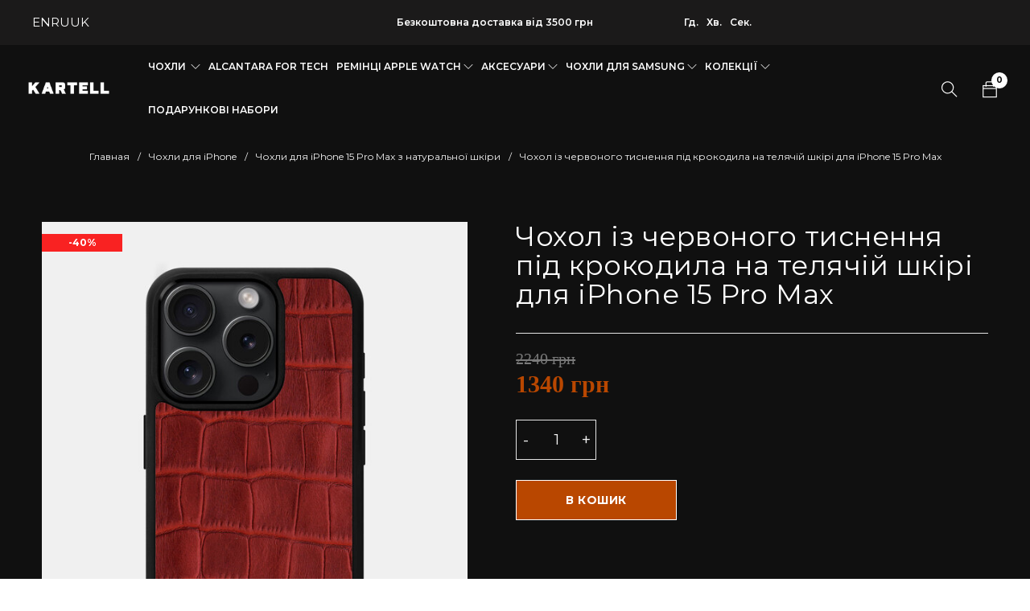

--- FILE ---
content_type: text/html; charset=UTF-8
request_url: https://kartell.store/product/chohol-iz-chervonogo-tisnennya-pid-krokodila-na-telyachij-shkiri-dlya-iphone-15-pro-max/
body_size: 98329
content:
<!DOCTYPE html>
<html lang="ru-RU">
<head><meta charset="UTF-8" /><script>if(navigator.userAgent.match(/MSIE|Internet Explorer/i)||navigator.userAgent.match(/Trident\/7\..*?rv:11/i)){var href=document.location.href;if(!href.match(/[?&]nowprocket/)){if(href.indexOf("?")==-1){if(href.indexOf("#")==-1){document.location.href=href+"?nowprocket=1"}else{document.location.href=href.replace("#","?nowprocket=1#")}}else{if(href.indexOf("#")==-1){document.location.href=href+"&nowprocket=1"}else{document.location.href=href.replace("#","&nowprocket=1#")}}}}</script><script>(()=>{class RocketLazyLoadScripts{constructor(){this.v="2.0.4",this.userEvents=["keydown","keyup","mousedown","mouseup","mousemove","mouseover","mouseout","touchmove","touchstart","touchend","touchcancel","wheel","click","dblclick","input"],this.attributeEvents=["onblur","onclick","oncontextmenu","ondblclick","onfocus","onmousedown","onmouseenter","onmouseleave","onmousemove","onmouseout","onmouseover","onmouseup","onmousewheel","onscroll","onsubmit"]}async t(){this.i(),this.o(),/iP(ad|hone)/.test(navigator.userAgent)&&this.h(),this.u(),this.l(this),this.m(),this.k(this),this.p(this),this._(),await Promise.all([this.R(),this.L()]),this.lastBreath=Date.now(),this.S(this),this.P(),this.D(),this.O(),this.M(),await this.C(this.delayedScripts.normal),await this.C(this.delayedScripts.defer),await this.C(this.delayedScripts.async),await this.T(),await this.F(),await this.j(),await this.A(),window.dispatchEvent(new Event("rocket-allScriptsLoaded")),this.everythingLoaded=!0,this.lastTouchEnd&&await new Promise(t=>setTimeout(t,500-Date.now()+this.lastTouchEnd)),this.I(),this.H(),this.U(),this.W()}i(){this.CSPIssue=sessionStorage.getItem("rocketCSPIssue"),document.addEventListener("securitypolicyviolation",t=>{this.CSPIssue||"script-src-elem"!==t.violatedDirective||"data"!==t.blockedURI||(this.CSPIssue=!0,sessionStorage.setItem("rocketCSPIssue",!0))},{isRocket:!0})}o(){window.addEventListener("pageshow",t=>{this.persisted=t.persisted,this.realWindowLoadedFired=!0},{isRocket:!0}),window.addEventListener("pagehide",()=>{this.onFirstUserAction=null},{isRocket:!0})}h(){let t;function e(e){t=e}window.addEventListener("touchstart",e,{isRocket:!0}),window.addEventListener("touchend",function i(o){o.changedTouches[0]&&t.changedTouches[0]&&Math.abs(o.changedTouches[0].pageX-t.changedTouches[0].pageX)<10&&Math.abs(o.changedTouches[0].pageY-t.changedTouches[0].pageY)<10&&o.timeStamp-t.timeStamp<200&&(window.removeEventListener("touchstart",e,{isRocket:!0}),window.removeEventListener("touchend",i,{isRocket:!0}),"INPUT"===o.target.tagName&&"text"===o.target.type||(o.target.dispatchEvent(new TouchEvent("touchend",{target:o.target,bubbles:!0})),o.target.dispatchEvent(new MouseEvent("mouseover",{target:o.target,bubbles:!0})),o.target.dispatchEvent(new PointerEvent("click",{target:o.target,bubbles:!0,cancelable:!0,detail:1,clientX:o.changedTouches[0].clientX,clientY:o.changedTouches[0].clientY})),event.preventDefault()))},{isRocket:!0})}q(t){this.userActionTriggered||("mousemove"!==t.type||this.firstMousemoveIgnored?"keyup"===t.type||"mouseover"===t.type||"mouseout"===t.type||(this.userActionTriggered=!0,this.onFirstUserAction&&this.onFirstUserAction()):this.firstMousemoveIgnored=!0),"click"===t.type&&t.preventDefault(),t.stopPropagation(),t.stopImmediatePropagation(),"touchstart"===this.lastEvent&&"touchend"===t.type&&(this.lastTouchEnd=Date.now()),"click"===t.type&&(this.lastTouchEnd=0),this.lastEvent=t.type,t.composedPath&&t.composedPath()[0].getRootNode()instanceof ShadowRoot&&(t.rocketTarget=t.composedPath()[0]),this.savedUserEvents.push(t)}u(){this.savedUserEvents=[],this.userEventHandler=this.q.bind(this),this.userEvents.forEach(t=>window.addEventListener(t,this.userEventHandler,{passive:!1,isRocket:!0})),document.addEventListener("visibilitychange",this.userEventHandler,{isRocket:!0})}U(){this.userEvents.forEach(t=>window.removeEventListener(t,this.userEventHandler,{passive:!1,isRocket:!0})),document.removeEventListener("visibilitychange",this.userEventHandler,{isRocket:!0}),this.savedUserEvents.forEach(t=>{(t.rocketTarget||t.target).dispatchEvent(new window[t.constructor.name](t.type,t))})}m(){const t="return false",e=Array.from(this.attributeEvents,t=>"data-rocket-"+t),i="["+this.attributeEvents.join("],[")+"]",o="[data-rocket-"+this.attributeEvents.join("],[data-rocket-")+"]",s=(e,i,o)=>{o&&o!==t&&(e.setAttribute("data-rocket-"+i,o),e["rocket"+i]=new Function("event",o),e.setAttribute(i,t))};new MutationObserver(t=>{for(const n of t)"attributes"===n.type&&(n.attributeName.startsWith("data-rocket-")||this.everythingLoaded?n.attributeName.startsWith("data-rocket-")&&this.everythingLoaded&&this.N(n.target,n.attributeName.substring(12)):s(n.target,n.attributeName,n.target.getAttribute(n.attributeName))),"childList"===n.type&&n.addedNodes.forEach(t=>{if(t.nodeType===Node.ELEMENT_NODE)if(this.everythingLoaded)for(const i of[t,...t.querySelectorAll(o)])for(const t of i.getAttributeNames())e.includes(t)&&this.N(i,t.substring(12));else for(const e of[t,...t.querySelectorAll(i)])for(const t of e.getAttributeNames())this.attributeEvents.includes(t)&&s(e,t,e.getAttribute(t))})}).observe(document,{subtree:!0,childList:!0,attributeFilter:[...this.attributeEvents,...e]})}I(){this.attributeEvents.forEach(t=>{document.querySelectorAll("[data-rocket-"+t+"]").forEach(e=>{this.N(e,t)})})}N(t,e){const i=t.getAttribute("data-rocket-"+e);i&&(t.setAttribute(e,i),t.removeAttribute("data-rocket-"+e))}k(t){Object.defineProperty(HTMLElement.prototype,"onclick",{get(){return this.rocketonclick||null},set(e){this.rocketonclick=e,this.setAttribute(t.everythingLoaded?"onclick":"data-rocket-onclick","this.rocketonclick(event)")}})}S(t){function e(e,i){let o=e[i];e[i]=null,Object.defineProperty(e,i,{get:()=>o,set(s){t.everythingLoaded?o=s:e["rocket"+i]=o=s}})}e(document,"onreadystatechange"),e(window,"onload"),e(window,"onpageshow");try{Object.defineProperty(document,"readyState",{get:()=>t.rocketReadyState,set(e){t.rocketReadyState=e},configurable:!0}),document.readyState="loading"}catch(t){console.log("WPRocket DJE readyState conflict, bypassing")}}l(t){this.originalAddEventListener=EventTarget.prototype.addEventListener,this.originalRemoveEventListener=EventTarget.prototype.removeEventListener,this.savedEventListeners=[],EventTarget.prototype.addEventListener=function(e,i,o){o&&o.isRocket||!t.B(e,this)&&!t.userEvents.includes(e)||t.B(e,this)&&!t.userActionTriggered||e.startsWith("rocket-")||t.everythingLoaded?t.originalAddEventListener.call(this,e,i,o):(t.savedEventListeners.push({target:this,remove:!1,type:e,func:i,options:o}),"mouseenter"!==e&&"mouseleave"!==e||t.originalAddEventListener.call(this,e,t.savedUserEvents.push,o))},EventTarget.prototype.removeEventListener=function(e,i,o){o&&o.isRocket||!t.B(e,this)&&!t.userEvents.includes(e)||t.B(e,this)&&!t.userActionTriggered||e.startsWith("rocket-")||t.everythingLoaded?t.originalRemoveEventListener.call(this,e,i,o):t.savedEventListeners.push({target:this,remove:!0,type:e,func:i,options:o})}}J(t,e){this.savedEventListeners=this.savedEventListeners.filter(i=>{let o=i.type,s=i.target||window;return e!==o||t!==s||(this.B(o,s)&&(i.type="rocket-"+o),this.$(i),!1)})}H(){EventTarget.prototype.addEventListener=this.originalAddEventListener,EventTarget.prototype.removeEventListener=this.originalRemoveEventListener,this.savedEventListeners.forEach(t=>this.$(t))}$(t){t.remove?this.originalRemoveEventListener.call(t.target,t.type,t.func,t.options):this.originalAddEventListener.call(t.target,t.type,t.func,t.options)}p(t){let e;function i(e){return t.everythingLoaded?e:e.split(" ").map(t=>"load"===t||t.startsWith("load.")?"rocket-jquery-load":t).join(" ")}function o(o){function s(e){const s=o.fn[e];o.fn[e]=o.fn.init.prototype[e]=function(){return this[0]===window&&t.userActionTriggered&&("string"==typeof arguments[0]||arguments[0]instanceof String?arguments[0]=i(arguments[0]):"object"==typeof arguments[0]&&Object.keys(arguments[0]).forEach(t=>{const e=arguments[0][t];delete arguments[0][t],arguments[0][i(t)]=e})),s.apply(this,arguments),this}}if(o&&o.fn&&!t.allJQueries.includes(o)){const e={DOMContentLoaded:[],"rocket-DOMContentLoaded":[]};for(const t in e)document.addEventListener(t,()=>{e[t].forEach(t=>t())},{isRocket:!0});o.fn.ready=o.fn.init.prototype.ready=function(i){function s(){parseInt(o.fn.jquery)>2?setTimeout(()=>i.bind(document)(o)):i.bind(document)(o)}return"function"==typeof i&&(t.realDomReadyFired?!t.userActionTriggered||t.fauxDomReadyFired?s():e["rocket-DOMContentLoaded"].push(s):e.DOMContentLoaded.push(s)),o([])},s("on"),s("one"),s("off"),t.allJQueries.push(o)}e=o}t.allJQueries=[],o(window.jQuery),Object.defineProperty(window,"jQuery",{get:()=>e,set(t){o(t)}})}P(){const t=new Map;document.write=document.writeln=function(e){const i=document.currentScript,o=document.createRange(),s=i.parentElement;let n=t.get(i);void 0===n&&(n=i.nextSibling,t.set(i,n));const c=document.createDocumentFragment();o.setStart(c,0),c.appendChild(o.createContextualFragment(e)),s.insertBefore(c,n)}}async R(){return new Promise(t=>{this.userActionTriggered?t():this.onFirstUserAction=t})}async L(){return new Promise(t=>{document.addEventListener("DOMContentLoaded",()=>{this.realDomReadyFired=!0,t()},{isRocket:!0})})}async j(){return this.realWindowLoadedFired?Promise.resolve():new Promise(t=>{window.addEventListener("load",t,{isRocket:!0})})}M(){this.pendingScripts=[];this.scriptsMutationObserver=new MutationObserver(t=>{for(const e of t)e.addedNodes.forEach(t=>{"SCRIPT"!==t.tagName||t.noModule||t.isWPRocket||this.pendingScripts.push({script:t,promise:new Promise(e=>{const i=()=>{const i=this.pendingScripts.findIndex(e=>e.script===t);i>=0&&this.pendingScripts.splice(i,1),e()};t.addEventListener("load",i,{isRocket:!0}),t.addEventListener("error",i,{isRocket:!0}),setTimeout(i,1e3)})})})}),this.scriptsMutationObserver.observe(document,{childList:!0,subtree:!0})}async F(){await this.X(),this.pendingScripts.length?(await this.pendingScripts[0].promise,await this.F()):this.scriptsMutationObserver.disconnect()}D(){this.delayedScripts={normal:[],async:[],defer:[]},document.querySelectorAll("script[type$=rocketlazyloadscript]").forEach(t=>{t.hasAttribute("data-rocket-src")?t.hasAttribute("async")&&!1!==t.async?this.delayedScripts.async.push(t):t.hasAttribute("defer")&&!1!==t.defer||"module"===t.getAttribute("data-rocket-type")?this.delayedScripts.defer.push(t):this.delayedScripts.normal.push(t):this.delayedScripts.normal.push(t)})}async _(){await this.L();let t=[];document.querySelectorAll("script[type$=rocketlazyloadscript][data-rocket-src]").forEach(e=>{let i=e.getAttribute("data-rocket-src");if(i&&!i.startsWith("data:")){i.startsWith("//")&&(i=location.protocol+i);try{const o=new URL(i).origin;o!==location.origin&&t.push({src:o,crossOrigin:e.crossOrigin||"module"===e.getAttribute("data-rocket-type")})}catch(t){}}}),t=[...new Map(t.map(t=>[JSON.stringify(t),t])).values()],this.Y(t,"preconnect")}async G(t){if(await this.K(),!0!==t.noModule||!("noModule"in HTMLScriptElement.prototype))return new Promise(e=>{let i;function o(){(i||t).setAttribute("data-rocket-status","executed"),e()}try{if(navigator.userAgent.includes("Firefox/")||""===navigator.vendor||this.CSPIssue)i=document.createElement("script"),[...t.attributes].forEach(t=>{let e=t.nodeName;"type"!==e&&("data-rocket-type"===e&&(e="type"),"data-rocket-src"===e&&(e="src"),i.setAttribute(e,t.nodeValue))}),t.text&&(i.text=t.text),t.nonce&&(i.nonce=t.nonce),i.hasAttribute("src")?(i.addEventListener("load",o,{isRocket:!0}),i.addEventListener("error",()=>{i.setAttribute("data-rocket-status","failed-network"),e()},{isRocket:!0}),setTimeout(()=>{i.isConnected||e()},1)):(i.text=t.text,o()),i.isWPRocket=!0,t.parentNode.replaceChild(i,t);else{const i=t.getAttribute("data-rocket-type"),s=t.getAttribute("data-rocket-src");i?(t.type=i,t.removeAttribute("data-rocket-type")):t.removeAttribute("type"),t.addEventListener("load",o,{isRocket:!0}),t.addEventListener("error",i=>{this.CSPIssue&&i.target.src.startsWith("data:")?(console.log("WPRocket: CSP fallback activated"),t.removeAttribute("src"),this.G(t).then(e)):(t.setAttribute("data-rocket-status","failed-network"),e())},{isRocket:!0}),s?(t.fetchPriority="high",t.removeAttribute("data-rocket-src"),t.src=s):t.src="data:text/javascript;base64,"+window.btoa(unescape(encodeURIComponent(t.text)))}}catch(i){t.setAttribute("data-rocket-status","failed-transform"),e()}});t.setAttribute("data-rocket-status","skipped")}async C(t){const e=t.shift();return e?(e.isConnected&&await this.G(e),this.C(t)):Promise.resolve()}O(){this.Y([...this.delayedScripts.normal,...this.delayedScripts.defer,...this.delayedScripts.async],"preload")}Y(t,e){this.trash=this.trash||[];let i=!0;var o=document.createDocumentFragment();t.forEach(t=>{const s=t.getAttribute&&t.getAttribute("data-rocket-src")||t.src;if(s&&!s.startsWith("data:")){const n=document.createElement("link");n.href=s,n.rel=e,"preconnect"!==e&&(n.as="script",n.fetchPriority=i?"high":"low"),t.getAttribute&&"module"===t.getAttribute("data-rocket-type")&&(n.crossOrigin=!0),t.crossOrigin&&(n.crossOrigin=t.crossOrigin),t.integrity&&(n.integrity=t.integrity),t.nonce&&(n.nonce=t.nonce),o.appendChild(n),this.trash.push(n),i=!1}}),document.head.appendChild(o)}W(){this.trash.forEach(t=>t.remove())}async T(){try{document.readyState="interactive"}catch(t){}this.fauxDomReadyFired=!0;try{await this.K(),this.J(document,"readystatechange"),document.dispatchEvent(new Event("rocket-readystatechange")),await this.K(),document.rocketonreadystatechange&&document.rocketonreadystatechange(),await this.K(),this.J(document,"DOMContentLoaded"),document.dispatchEvent(new Event("rocket-DOMContentLoaded")),await this.K(),this.J(window,"DOMContentLoaded"),window.dispatchEvent(new Event("rocket-DOMContentLoaded"))}catch(t){console.error(t)}}async A(){try{document.readyState="complete"}catch(t){}try{await this.K(),this.J(document,"readystatechange"),document.dispatchEvent(new Event("rocket-readystatechange")),await this.K(),document.rocketonreadystatechange&&document.rocketonreadystatechange(),await this.K(),this.J(window,"load"),window.dispatchEvent(new Event("rocket-load")),await this.K(),window.rocketonload&&window.rocketonload(),await this.K(),this.allJQueries.forEach(t=>t(window).trigger("rocket-jquery-load")),await this.K(),this.J(window,"pageshow");const t=new Event("rocket-pageshow");t.persisted=this.persisted,window.dispatchEvent(t),await this.K(),window.rocketonpageshow&&window.rocketonpageshow({persisted:this.persisted})}catch(t){console.error(t)}}async K(){Date.now()-this.lastBreath>45&&(await this.X(),this.lastBreath=Date.now())}async X(){return document.hidden?new Promise(t=>setTimeout(t)):new Promise(t=>requestAnimationFrame(t))}B(t,e){return e===document&&"readystatechange"===t||(e===document&&"DOMContentLoaded"===t||(e===window&&"DOMContentLoaded"===t||(e===window&&"load"===t||e===window&&"pageshow"===t)))}static run(){(new RocketLazyLoadScripts).t()}}RocketLazyLoadScripts.run()})();</script>
<link rel="preload" href="https://kartell.store/wp-content/uploads/2020/11/SFUIDisplay-Light.ttf" as="font" crossorigin>
	<link rel="preload" href="https://kartell.store/wp-content/themes/catana/css/fonts/themify/themify.woff" as="font" crossorigin>
	<link rel="preload" href="https://kartell.store/wp-content/themes/catana/css/fonts/Fontawesome/fontawesome-webfont.woff2" as="font" crossorigin>
	<!--<link rel="preload" href="https://kartell.store/wp-content/uploads/2024/05/kartell-logo-black.webp" as="image" media="(max-width: 767px)">-->
	<link rel="preload" fetchpriority="high" as="image" href="https://kartell.store/wp-content/uploads/2024/05/kartell-logo-black.webp" type="image/webp" media="(max-width: 767px)">
	<link rel="preload" fetchpriority="high" href="https://kartell.store/wp-content/uploads/2024/05/kartell-logo-black-2.webp" as="image" type="image/webp" media="(min-width: 768px)">
	<link rel="preload" fetchpriority="high" href="https://kartell.store/wp-content/uploads/2024/05/ban-var-1-mob-kopiya-1.webp" as="image" type="image/webp" media="(max-width: 767px)">
	<link rel="preload" fetchpriority="high" href="https://kartell.store/wp-content/uploads/2024/05/ban2-kopiya1-kopiya-1.webp" as="image" type="image/webp" media="(min-width: 768px)">

		

			<meta name="viewport" content="width=device-width, initial-scale=1.0, maximum-scale=1" />
	
	
	
	<script type="text/template" id="tmpl-variation-template">
	<div class="woocommerce-variation-description">{{{ data.variation.variation_description }}}</div>
	<div class="woocommerce-variation-price">{{{ data.variation.price_html }}}</div>
	<div class="woocommerce-variation-availability">{{{ data.variation.availability_html }}}</div>
</script>
<script type="text/template" id="tmpl-unavailable-variation-template">
	<p role="alert">Этот товар недоступен. Пожалуйста, выберите другую комбинацию.</p>
</script>
<meta name='robots' content='index, follow, max-image-preview:large, max-snippet:-1, max-video-preview:-1' />
<link rel="alternate" hreflang="uk" href="https://kartell.store/product/chohol-iz-chervonogo-tisnennya-pid-krokodila-na-telyachij-shkiri-dlya-iphone-15-pro-max/" />
<link rel="alternate" hreflang="en" href="https://kartell.store/en/product/chohol-iz-chervonogo-tisnennya-pid-krokodila-na-telyachij-shkiri-dlya-iphone-15-pro-max/" />
<link rel="alternate" hreflang="ru" href="https://kartell.store/ru/product/chohol-iz-chervonogo-tisnennya-pid-krokodila-na-telyachij-shkiri-dlya-iphone-15-pro-max/" />

<!-- Google Tag Manager for WordPress by gtm4wp.com -->
<script data-cfasync="false" data-pagespeed-no-defer>
	var gtm4wp_datalayer_name = "dataLayer";
	var dataLayer = dataLayer || [];
	const gtm4wp_use_sku_instead = false;
	const gtm4wp_currency = 'UAH';
	const gtm4wp_product_per_impression = 10;
	const gtm4wp_clear_ecommerce = false;
	const gtm4wp_datalayer_max_timeout = 2000;
</script>
<!-- End Google Tag Manager for WordPress by gtm4wp.com -->
	<!-- This site is optimized with the Yoast SEO plugin v26.5 - https://yoast.com/wordpress/plugins/seo/ -->
	<title>Чохол із червоного тиснення під крокодила на телячій шкірі для iPhone 15 Pro Max купити за найкращою ціною з доставкою по Україні</title>
<link data-rocket-preload as="style" href="https://fonts.googleapis.com/css?family=Montserrat%3A400%2C700%2C600&#038;display=swap" rel="preload">
<link href="https://fonts.googleapis.com/css?family=Montserrat%3A400%2C700%2C600&#038;display=swap" media="print" onload="this.media=&#039;all&#039;" rel="stylesheet">
<noscript data-wpr-hosted-gf-parameters=""><link rel="stylesheet" href="https://fonts.googleapis.com/css?family=Montserrat%3A400%2C700%2C600&#038;display=swap"></noscript>
	<meta name="description" content="Купити Чохол із червоного тиснення під крокодила на телячій шкірі для iPhone 15 Pro Max ⏩ в інтернет-магазині Kartell ⭐ Краща ціна на Чохол із червоного тиснення під крокодила на телячій шкірі для iPhone 15 Pro Max ☑️ Висока якість ☑️ Ручна робота від українського виробника." />
	<link rel="canonical" href="https://kartell.store/product/chohol-iz-chervonogo-tisnennya-pid-krokodila-na-telyachij-shkiri-dlya-iphone-15-pro-max/" />
	<meta property="og:locale" content="ru_RU" />
	<meta property="og:type" content="article" />
	<meta property="og:title" content="Чохол із червоного тиснення під крокодила на телячій шкірі для iPhone 15 Pro Max купити за найкращою ціною з доставкою по Україні" />
	<meta property="og:description" content="Купити Чохол із червоного тиснення під крокодила на телячій шкірі для iPhone 15 Pro Max ⏩ в інтернет-магазині Kartell ⭐ Краща ціна на Чохол із червоного тиснення під крокодила на телячій шкірі для iPhone 15 Pro Max ☑️ Висока якість ☑️ Ручна робота від українського виробника." />
	<meta property="og:url" content="https://kartell.store/product/chohol-iz-chervonogo-tisnennya-pid-krokodila-na-telyachij-shkiri-dlya-iphone-15-pro-max/" />
	<meta property="og:site_name" content="Kartell" />
	<meta property="article:modified_time" content="2025-02-06T11:42:43+00:00" />
	<meta property="og:image" content="https://kartell.store/wp-content/uploads/2023/06/tempiphone15_0033_DSC05597-1.jpg" />
	<meta property="og:image:width" content="600" />
	<meta property="og:image:height" content="750" />
	<meta property="og:image:type" content="image/jpeg" />
	<meta name="twitter:card" content="summary_large_image" />
	<meta name="twitter:label1" content="Примерное время для чтения" />
	<meta name="twitter:data1" content="2 минуты" />
	<script type="application/ld+json" class="yoast-schema-graph">{"@context":"https://schema.org","@graph":[{"@type":["WebPage","ItemPage"],"@id":"https://kartell.store/product/chohol-iz-chervonogo-tisnennya-pid-krokodila-na-telyachij-shkiri-dlya-iphone-15-pro-max/","url":"https://kartell.store/product/chohol-iz-chervonogo-tisnennya-pid-krokodila-na-telyachij-shkiri-dlya-iphone-15-pro-max/","name":"Чохол із червоного тиснення під крокодила на телячій шкірі для iPhone 15 Pro Max купити за найкращою ціною з доставкою по Україні","isPartOf":{"@id":"https://kartell.store/#website"},"primaryImageOfPage":{"@id":"https://kartell.store/product/chohol-iz-chervonogo-tisnennya-pid-krokodila-na-telyachij-shkiri-dlya-iphone-15-pro-max/#primaryimage"},"image":{"@id":"https://kartell.store/product/chohol-iz-chervonogo-tisnennya-pid-krokodila-na-telyachij-shkiri-dlya-iphone-15-pro-max/#primaryimage"},"thumbnailUrl":"https://kartell.store/wp-content/uploads/2023/06/tempiphone15_0033_DSC05597-1.jpg","datePublished":"2023-08-31T09:53:50+00:00","dateModified":"2025-02-06T11:42:43+00:00","description":"Купити Чохол із червоного тиснення під крокодила на телячій шкірі для iPhone 15 Pro Max ⏩ в інтернет-магазині Kartell ⭐ Краща ціна на Чохол із червоного тиснення під крокодила на телячій шкірі для iPhone 15 Pro Max ☑️ Висока якість ☑️ Ручна робота від українського виробника.","breadcrumb":{"@id":"https://kartell.store/product/chohol-iz-chervonogo-tisnennya-pid-krokodila-na-telyachij-shkiri-dlya-iphone-15-pro-max/#breadcrumb"},"inLanguage":"ru-RU","potentialAction":[{"@type":"ReadAction","target":["https://kartell.store/product/chohol-iz-chervonogo-tisnennya-pid-krokodila-na-telyachij-shkiri-dlya-iphone-15-pro-max/"]}]},{"@type":"ImageObject","inLanguage":"ru-RU","@id":"https://kartell.store/product/chohol-iz-chervonogo-tisnennya-pid-krokodila-na-telyachij-shkiri-dlya-iphone-15-pro-max/#primaryimage","url":"https://kartell.store/wp-content/uploads/2023/06/tempiphone15_0033_DSC05597-1.jpg","contentUrl":"https://kartell.store/wp-content/uploads/2023/06/tempiphone15_0033_DSC05597-1.jpg","width":600,"height":750},{"@type":"BreadcrumbList","@id":"https://kartell.store/product/chohol-iz-chervonogo-tisnennya-pid-krokodila-na-telyachij-shkiri-dlya-iphone-15-pro-max/#breadcrumb","itemListElement":[{"@type":"ListItem","position":1,"name":"Главная","item":"https://kartell.store/"},{"@type":"ListItem","position":2,"name":"Магазин","item":"https://kartell.store/shop/"},{"@type":"ListItem","position":3,"name":"Чохли для iPhone","item":"https://kartell.store/product-category/chehly-dlya-iphone/"},{"@type":"ListItem","position":4,"name":"Чохли для iPhone 15 Pro Max з натуральної шкіри","item":"https://kartell.store/product-category/chehly-dlya-iphone/iphone-15-pro-max/"},{"@type":"ListItem","position":5,"name":"Чохол із червоного тиснення під крокодила на телячій шкірі для iPhone 15 Pro Max"}]},{"@type":"WebSite","@id":"https://kartell.store/#website","url":"https://kartell.store/","name":"Kartell","description":"Ukraine","publisher":{"@id":"https://kartell.store/#organization"},"potentialAction":[{"@type":"SearchAction","target":{"@type":"EntryPoint","urlTemplate":"https://kartell.store/?s={search_term_string}"},"query-input":{"@type":"PropertyValueSpecification","valueRequired":true,"valueName":"search_term_string"}}],"inLanguage":"ru-RU"},{"@type":"Organization","@id":"https://kartell.store/#organization","name":"Kartell","url":"https://kartell.store/","logo":{"@type":"ImageObject","inLanguage":"ru-RU","@id":"https://kartell.store/#/schema/logo/image/","url":"https://kartell.store/wp-content/uploads/2023/05/cropped-KARTELL-favi.webp","contentUrl":"https://kartell.store/wp-content/uploads/2023/05/cropped-KARTELL-favi.webp","width":512,"height":512,"caption":"Kartell"},"image":{"@id":"https://kartell.store/#/schema/logo/image/"}}]}</script>
	<!-- / Yoast SEO plugin. -->


<link rel='dns-prefetch' href='//fonts.googleapis.com' />
<link href='https://fonts.gstatic.com' crossorigin rel='preconnect' />
<style id='wp-img-auto-sizes-contain-inline-css' type='text/css'>
img:is([sizes=auto i],[sizes^="auto," i]){contain-intrinsic-size:3000px 1500px}
/*# sourceURL=wp-img-auto-sizes-contain-inline-css */
</style>
<style id='wp-block-library-inline-css' type='text/css'>
:root{
  --wp-block-synced-color:#7a00df;
  --wp-block-synced-color--rgb:122, 0, 223;
  --wp-bound-block-color:var(--wp-block-synced-color);
  --wp-editor-canvas-background:#ddd;
  --wp-admin-theme-color:#007cba;
  --wp-admin-theme-color--rgb:0, 124, 186;
  --wp-admin-theme-color-darker-10:#006ba1;
  --wp-admin-theme-color-darker-10--rgb:0, 107, 160.5;
  --wp-admin-theme-color-darker-20:#005a87;
  --wp-admin-theme-color-darker-20--rgb:0, 90, 135;
  --wp-admin-border-width-focus:2px;
}
@media (min-resolution:192dpi){
  :root{
    --wp-admin-border-width-focus:1.5px;
  }
}
.wp-element-button{
  cursor:pointer;
}

:root .has-very-light-gray-background-color{
  background-color:#eee;
}
:root .has-very-dark-gray-background-color{
  background-color:#313131;
}
:root .has-very-light-gray-color{
  color:#eee;
}
:root .has-very-dark-gray-color{
  color:#313131;
}
:root .has-vivid-green-cyan-to-vivid-cyan-blue-gradient-background{
  background:linear-gradient(135deg, #00d084, #0693e3);
}
:root .has-purple-crush-gradient-background{
  background:linear-gradient(135deg, #34e2e4, #4721fb 50%, #ab1dfe);
}
:root .has-hazy-dawn-gradient-background{
  background:linear-gradient(135deg, #faaca8, #dad0ec);
}
:root .has-subdued-olive-gradient-background{
  background:linear-gradient(135deg, #fafae1, #67a671);
}
:root .has-atomic-cream-gradient-background{
  background:linear-gradient(135deg, #fdd79a, #004a59);
}
:root .has-nightshade-gradient-background{
  background:linear-gradient(135deg, #330968, #31cdcf);
}
:root .has-midnight-gradient-background{
  background:linear-gradient(135deg, #020381, #2874fc);
}
:root{
  --wp--preset--font-size--normal:16px;
  --wp--preset--font-size--huge:42px;
}

.has-regular-font-size{
  font-size:1em;
}

.has-larger-font-size{
  font-size:2.625em;
}

.has-normal-font-size{
  font-size:var(--wp--preset--font-size--normal);
}

.has-huge-font-size{
  font-size:var(--wp--preset--font-size--huge);
}

.has-text-align-center{
  text-align:center;
}

.has-text-align-left{
  text-align:left;
}

.has-text-align-right{
  text-align:right;
}

.has-fit-text{
  white-space:nowrap !important;
}

#end-resizable-editor-section{
  display:none;
}

.aligncenter{
  clear:both;
}

.items-justified-left{
  justify-content:flex-start;
}

.items-justified-center{
  justify-content:center;
}

.items-justified-right{
  justify-content:flex-end;
}

.items-justified-space-between{
  justify-content:space-between;
}

.screen-reader-text{
  border:0;
  clip-path:inset(50%);
  height:1px;
  margin:-1px;
  overflow:hidden;
  padding:0;
  position:absolute;
  width:1px;
  word-wrap:normal !important;
}

.screen-reader-text:focus{
  background-color:#ddd;
  clip-path:none;
  color:#444;
  display:block;
  font-size:1em;
  height:auto;
  left:5px;
  line-height:normal;
  padding:15px 23px 14px;
  text-decoration:none;
  top:5px;
  width:auto;
  z-index:100000;
}
html :where(.has-border-color){
  border-style:solid;
}

html :where([style*=border-top-color]){
  border-top-style:solid;
}

html :where([style*=border-right-color]){
  border-right-style:solid;
}

html :where([style*=border-bottom-color]){
  border-bottom-style:solid;
}

html :where([style*=border-left-color]){
  border-left-style:solid;
}

html :where([style*=border-width]){
  border-style:solid;
}

html :where([style*=border-top-width]){
  border-top-style:solid;
}

html :where([style*=border-right-width]){
  border-right-style:solid;
}

html :where([style*=border-bottom-width]){
  border-bottom-style:solid;
}

html :where([style*=border-left-width]){
  border-left-style:solid;
}
html :where(img[class*=wp-image-]){
  height:auto;
  max-width:100%;
}
:where(figure){
  margin:0 0 1em;
}

html :where(.is-position-sticky){
  --wp-admin--admin-bar--position-offset:var(--wp-admin--admin-bar--height, 0px);
}

@media screen and (max-width:600px){
  html :where(.is-position-sticky){
    --wp-admin--admin-bar--position-offset:0px;
  }
}

/*# sourceURL=wp-block-library-inline-css */
</style><link data-minify="1" rel='stylesheet' id='wc-blocks-style-css' href='https://kartell.store/wp-content/cache/min/1/wp-content/plugins/woocommerce/assets/client/blocks/wc-blocks.css?ver=1765196008' type='text/css' media='all' />
<style id='global-styles-inline-css' type='text/css'>
:root{--wp--preset--aspect-ratio--square: 1;--wp--preset--aspect-ratio--4-3: 4/3;--wp--preset--aspect-ratio--3-4: 3/4;--wp--preset--aspect-ratio--3-2: 3/2;--wp--preset--aspect-ratio--2-3: 2/3;--wp--preset--aspect-ratio--16-9: 16/9;--wp--preset--aspect-ratio--9-16: 9/16;--wp--preset--color--black: #000000;--wp--preset--color--cyan-bluish-gray: #abb8c3;--wp--preset--color--white: #ffffff;--wp--preset--color--pale-pink: #f78da7;--wp--preset--color--vivid-red: #cf2e2e;--wp--preset--color--luminous-vivid-orange: #ff6900;--wp--preset--color--luminous-vivid-amber: #fcb900;--wp--preset--color--light-green-cyan: #7bdcb5;--wp--preset--color--vivid-green-cyan: #00d084;--wp--preset--color--pale-cyan-blue: #8ed1fc;--wp--preset--color--vivid-cyan-blue: #0693e3;--wp--preset--color--vivid-purple: #9b51e0;--wp--preset--gradient--vivid-cyan-blue-to-vivid-purple: linear-gradient(135deg,rgb(6,147,227) 0%,rgb(155,81,224) 100%);--wp--preset--gradient--light-green-cyan-to-vivid-green-cyan: linear-gradient(135deg,rgb(122,220,180) 0%,rgb(0,208,130) 100%);--wp--preset--gradient--luminous-vivid-amber-to-luminous-vivid-orange: linear-gradient(135deg,rgb(252,185,0) 0%,rgb(255,105,0) 100%);--wp--preset--gradient--luminous-vivid-orange-to-vivid-red: linear-gradient(135deg,rgb(255,105,0) 0%,rgb(207,46,46) 100%);--wp--preset--gradient--very-light-gray-to-cyan-bluish-gray: linear-gradient(135deg,rgb(238,238,238) 0%,rgb(169,184,195) 100%);--wp--preset--gradient--cool-to-warm-spectrum: linear-gradient(135deg,rgb(74,234,220) 0%,rgb(151,120,209) 20%,rgb(207,42,186) 40%,rgb(238,44,130) 60%,rgb(251,105,98) 80%,rgb(254,248,76) 100%);--wp--preset--gradient--blush-light-purple: linear-gradient(135deg,rgb(255,206,236) 0%,rgb(152,150,240) 100%);--wp--preset--gradient--blush-bordeaux: linear-gradient(135deg,rgb(254,205,165) 0%,rgb(254,45,45) 50%,rgb(107,0,62) 100%);--wp--preset--gradient--luminous-dusk: linear-gradient(135deg,rgb(255,203,112) 0%,rgb(199,81,192) 50%,rgb(65,88,208) 100%);--wp--preset--gradient--pale-ocean: linear-gradient(135deg,rgb(255,245,203) 0%,rgb(182,227,212) 50%,rgb(51,167,181) 100%);--wp--preset--gradient--electric-grass: linear-gradient(135deg,rgb(202,248,128) 0%,rgb(113,206,126) 100%);--wp--preset--gradient--midnight: linear-gradient(135deg,rgb(2,3,129) 0%,rgb(40,116,252) 100%);--wp--preset--font-size--small: 13px;--wp--preset--font-size--medium: 20px;--wp--preset--font-size--large: 36px;--wp--preset--font-size--x-large: 42px;--wp--preset--spacing--20: 0.44rem;--wp--preset--spacing--30: 0.67rem;--wp--preset--spacing--40: 1rem;--wp--preset--spacing--50: 1.5rem;--wp--preset--spacing--60: 2.25rem;--wp--preset--spacing--70: 3.38rem;--wp--preset--spacing--80: 5.06rem;--wp--preset--shadow--natural: 6px 6px 9px rgba(0, 0, 0, 0.2);--wp--preset--shadow--deep: 12px 12px 50px rgba(0, 0, 0, 0.4);--wp--preset--shadow--sharp: 6px 6px 0px rgba(0, 0, 0, 0.2);--wp--preset--shadow--outlined: 6px 6px 0px -3px rgb(255, 255, 255), 6px 6px rgb(0, 0, 0);--wp--preset--shadow--crisp: 6px 6px 0px rgb(0, 0, 0);}:where(.is-layout-flex){gap: 0.5em;}:where(.is-layout-grid){gap: 0.5em;}body .is-layout-flex{display: flex;}.is-layout-flex{flex-wrap: wrap;align-items: center;}.is-layout-flex > :is(*, div){margin: 0;}body .is-layout-grid{display: grid;}.is-layout-grid > :is(*, div){margin: 0;}:where(.wp-block-columns.is-layout-flex){gap: 2em;}:where(.wp-block-columns.is-layout-grid){gap: 2em;}:where(.wp-block-post-template.is-layout-flex){gap: 1.25em;}:where(.wp-block-post-template.is-layout-grid){gap: 1.25em;}.has-black-color{color: var(--wp--preset--color--black) !important;}.has-cyan-bluish-gray-color{color: var(--wp--preset--color--cyan-bluish-gray) !important;}.has-white-color{color: var(--wp--preset--color--white) !important;}.has-pale-pink-color{color: var(--wp--preset--color--pale-pink) !important;}.has-vivid-red-color{color: var(--wp--preset--color--vivid-red) !important;}.has-luminous-vivid-orange-color{color: var(--wp--preset--color--luminous-vivid-orange) !important;}.has-luminous-vivid-amber-color{color: var(--wp--preset--color--luminous-vivid-amber) !important;}.has-light-green-cyan-color{color: var(--wp--preset--color--light-green-cyan) !important;}.has-vivid-green-cyan-color{color: var(--wp--preset--color--vivid-green-cyan) !important;}.has-pale-cyan-blue-color{color: var(--wp--preset--color--pale-cyan-blue) !important;}.has-vivid-cyan-blue-color{color: var(--wp--preset--color--vivid-cyan-blue) !important;}.has-vivid-purple-color{color: var(--wp--preset--color--vivid-purple) !important;}.has-black-background-color{background-color: var(--wp--preset--color--black) !important;}.has-cyan-bluish-gray-background-color{background-color: var(--wp--preset--color--cyan-bluish-gray) !important;}.has-white-background-color{background-color: var(--wp--preset--color--white) !important;}.has-pale-pink-background-color{background-color: var(--wp--preset--color--pale-pink) !important;}.has-vivid-red-background-color{background-color: var(--wp--preset--color--vivid-red) !important;}.has-luminous-vivid-orange-background-color{background-color: var(--wp--preset--color--luminous-vivid-orange) !important;}.has-luminous-vivid-amber-background-color{background-color: var(--wp--preset--color--luminous-vivid-amber) !important;}.has-light-green-cyan-background-color{background-color: var(--wp--preset--color--light-green-cyan) !important;}.has-vivid-green-cyan-background-color{background-color: var(--wp--preset--color--vivid-green-cyan) !important;}.has-pale-cyan-blue-background-color{background-color: var(--wp--preset--color--pale-cyan-blue) !important;}.has-vivid-cyan-blue-background-color{background-color: var(--wp--preset--color--vivid-cyan-blue) !important;}.has-vivid-purple-background-color{background-color: var(--wp--preset--color--vivid-purple) !important;}.has-black-border-color{border-color: var(--wp--preset--color--black) !important;}.has-cyan-bluish-gray-border-color{border-color: var(--wp--preset--color--cyan-bluish-gray) !important;}.has-white-border-color{border-color: var(--wp--preset--color--white) !important;}.has-pale-pink-border-color{border-color: var(--wp--preset--color--pale-pink) !important;}.has-vivid-red-border-color{border-color: var(--wp--preset--color--vivid-red) !important;}.has-luminous-vivid-orange-border-color{border-color: var(--wp--preset--color--luminous-vivid-orange) !important;}.has-luminous-vivid-amber-border-color{border-color: var(--wp--preset--color--luminous-vivid-amber) !important;}.has-light-green-cyan-border-color{border-color: var(--wp--preset--color--light-green-cyan) !important;}.has-vivid-green-cyan-border-color{border-color: var(--wp--preset--color--vivid-green-cyan) !important;}.has-pale-cyan-blue-border-color{border-color: var(--wp--preset--color--pale-cyan-blue) !important;}.has-vivid-cyan-blue-border-color{border-color: var(--wp--preset--color--vivid-cyan-blue) !important;}.has-vivid-purple-border-color{border-color: var(--wp--preset--color--vivid-purple) !important;}.has-vivid-cyan-blue-to-vivid-purple-gradient-background{background: var(--wp--preset--gradient--vivid-cyan-blue-to-vivid-purple) !important;}.has-light-green-cyan-to-vivid-green-cyan-gradient-background{background: var(--wp--preset--gradient--light-green-cyan-to-vivid-green-cyan) !important;}.has-luminous-vivid-amber-to-luminous-vivid-orange-gradient-background{background: var(--wp--preset--gradient--luminous-vivid-amber-to-luminous-vivid-orange) !important;}.has-luminous-vivid-orange-to-vivid-red-gradient-background{background: var(--wp--preset--gradient--luminous-vivid-orange-to-vivid-red) !important;}.has-very-light-gray-to-cyan-bluish-gray-gradient-background{background: var(--wp--preset--gradient--very-light-gray-to-cyan-bluish-gray) !important;}.has-cool-to-warm-spectrum-gradient-background{background: var(--wp--preset--gradient--cool-to-warm-spectrum) !important;}.has-blush-light-purple-gradient-background{background: var(--wp--preset--gradient--blush-light-purple) !important;}.has-blush-bordeaux-gradient-background{background: var(--wp--preset--gradient--blush-bordeaux) !important;}.has-luminous-dusk-gradient-background{background: var(--wp--preset--gradient--luminous-dusk) !important;}.has-pale-ocean-gradient-background{background: var(--wp--preset--gradient--pale-ocean) !important;}.has-electric-grass-gradient-background{background: var(--wp--preset--gradient--electric-grass) !important;}.has-midnight-gradient-background{background: var(--wp--preset--gradient--midnight) !important;}.has-small-font-size{font-size: var(--wp--preset--font-size--small) !important;}.has-medium-font-size{font-size: var(--wp--preset--font-size--medium) !important;}.has-large-font-size{font-size: var(--wp--preset--font-size--large) !important;}.has-x-large-font-size{font-size: var(--wp--preset--font-size--x-large) !important;}
/*# sourceURL=global-styles-inline-css */
</style>
<style id='core-block-supports-inline-css' type='text/css'>
/**
 * Core styles: block-supports
 */

/*# sourceURL=core-block-supports-inline-css */
</style>

<style id='classic-theme-styles-inline-css' type='text/css'>
/**
 * These rules are needed for backwards compatibility.
 * They should match the button element rules in the base theme.json file.
 */
.wp-block-button__link {
	color: #ffffff;
	background-color: #32373c;
	border-radius: 9999px; /* 100% causes an oval, but any explicit but really high value retains the pill shape. */

	/* This needs a low specificity so it won't override the rules from the button element if defined in theme.json. */
	box-shadow: none;
	text-decoration: none;

	/* The extra 2px are added to size solids the same as the outline versions.*/
	padding: calc(0.667em + 2px) calc(1.333em + 2px);

	font-size: 1.125em;
}

.wp-block-file__button {
	background: #32373c;
	color: #ffffff;
	text-decoration: none;
}

/*# sourceURL=/wp-includes/css/classic-themes.css */
</style>
<link data-minify="1" rel='stylesheet' id='pwgc-wc-blocks-style-css' href='https://kartell.store/wp-content/cache/min/1/wp-content/plugins/pw-woocommerce-gift-cards/assets/css/blocks.css?ver=1765196008' type='text/css' media='all' />
<link data-minify="1" rel='stylesheet' id='cr-frontend-css-css' href='https://kartell.store/wp-content/cache/min/1/wp-content/plugins/customer-reviews-woocommerce/css/frontend.css?ver=1765196008' type='text/css' media='all' />
<link data-minify="1" rel='stylesheet' id='inweb-toc-style-css' href='https://kartell.store/wp-content/cache/min/1/wp-content/plugins/inweb-toc/css/style.css?ver=1765196008' type='text/css' media='all' />
<link data-minify="1" rel='stylesheet' id='js_composer_front-css' href='https://kartell.store/wp-content/cache/min/1/wp-content/plugins/js_composer/assets/css/js_composer.min.css?ver=1765196008' type='text/css' media='all' />
<link data-minify="1" rel='stylesheet' id='ts-shortcode-css' href='https://kartell.store/wp-content/cache/min/1/wp-content/plugins/themesky/css/shortcode.css?ver=1765196009' type='text/css' media='all' />
<link data-minify="1" rel='stylesheet' id='owl-carousel-css' href='https://kartell.store/wp-content/cache/min/1/wp-content/plugins/themesky/css/owl.carousel.css?ver=1765196009' type='text/css' media='all' />
<link rel='stylesheet' id='photoswipe-css' href='https://kartell.store/wp-content/plugins/woocommerce/assets/css/photoswipe/photoswipe.min.css?ver=10.3.7' type='text/css' media='all' />
<link rel='stylesheet' id='photoswipe-default-skin-css' href='https://kartell.store/wp-content/plugins/woocommerce/assets/css/photoswipe/default-skin/default-skin.min.css?ver=10.3.7' type='text/css' media='all' />
<link data-minify="1" rel='stylesheet' id='woocommerce-layout-css' href='https://kartell.store/wp-content/cache/min/1/wp-content/plugins/woocommerce/assets/css/woocommerce-layout.css?ver=1765196009' type='text/css' media='all' />
<link data-minify="1" rel='stylesheet' id='woocommerce-smallscreen-css' href='https://kartell.store/wp-content/cache/min/1/wp-content/plugins/woocommerce/assets/css/woocommerce-smallscreen.css?ver=1765196009' type='text/css' media='only screen and (max-width: 768px)' />
<link data-minify="1" rel='stylesheet' id='woocommerce-general-css' href='https://kartell.store/wp-content/cache/min/1/wp-content/plugins/woocommerce/assets/css/woocommerce.css?ver=1765196009' type='text/css' media='all' />
<style id='woocommerce-inline-inline-css' type='text/css'>
.woocommerce form .form-row .required { visibility: visible; }
/*# sourceURL=woocommerce-inline-inline-css */
</style>
<link data-minify="1" rel='stylesheet' id='free-shipping-label-public-css' href='https://kartell.store/wp-content/cache/min/1/wp-content/plugins/free-shipping-label/assets/build/fsl-public.css?ver=1765196009' type='text/css' media='all' />
<link data-minify="1" rel='stylesheet' id='dashicons-css' href='https://kartell.store/wp-content/cache/min/1/wp-includes/css/dashicons.css?ver=1765196009' type='text/css' media='all' />
<link data-minify="1" rel='stylesheet' id='thickbox-css' href='https://kartell.store/wp-content/cache/min/1/wp-includes/js/thickbox/thickbox.css?ver=1765196009' type='text/css' media='all' />
<link data-minify="1" rel='stylesheet' id='swatchly-pro-frontend-css' href='https://kartell.store/wp-content/cache/min/1/wp-content/plugins/swatchly-pro/assets/css/frontend.css?ver=1765196009' type='text/css' media='all' />
<link data-minify="1" rel='stylesheet' id='vpd-public-css' href='https://kartell.store/wp-content/cache/min/1/wp-content/plugins/variation-price-display/public/css/public.css?ver=1765196009' type='text/css' media='all' />
<link data-minify="1" rel='stylesheet' id='wpcvs-frontend-css' href='https://kartell.store/wp-content/cache/min/1/wp-content/plugins/wpc-variation-swatches/assets/css/frontend.css?ver=1765196009' type='text/css' media='all' />
<link data-minify="1" rel='stylesheet' id='xoo-cp-style-css' href='https://kartell.store/wp-content/cache/min/1/wp-content/plugins/added-to-cart-popup-woocommerce/assets/css/xoo-cp-style.css?ver=1765196009' type='text/css' media='all' />
<style id='xoo-cp-style-inline-css' type='text/css'>
span.xcp-chng{
				display: none;
			}a.xoo-cp-btn-ch{
				display: none;
			}
			.xoo-cp-container{
				max-width: 650px;
			}
			.xcp-btn{
				background-color: #000000;
				color: #ffffff;
				font-size: 14px;
				border-radius: 0px;
				border: 1px solid #000000;
			}
			.xcp-btn:hover{
				color: #ffffff;
			}
			td.xoo-cp-pimg{
				width: 100%;
			}
			table.xoo-cp-pdetails , table.xoo-cp-pdetails tr{
				border: 0!important;
			}
			table.xoo-cp-pdetails td{
				border-style: solid;
				border-width: 0px;
				border-color: #ebe9eb;
			}
/*# sourceURL=xoo-cp-style-inline-css */
</style>
<link data-minify="1" rel='stylesheet' id='catana-reset-css' href='https://kartell.store/wp-content/cache/min/1/wp-content/themes/catana/css/reset.css?ver=1765196009' type='text/css' media='all' />
<link data-minify="1" rel='stylesheet' id='catana-style-css' href='https://kartell.store/wp-content/cache/min/1/wp-content/themes/catana/style.css?ver=1765196015' type='text/css' media='all' />
<link data-minify="1" rel='stylesheet' id='catana-child-style-css' href='https://kartell.store/wp-content/cache/min/1/wp-content/themes/catana-child/style.css?ver=1765196015' type='text/css' media='all' />
<link data-minify="1" rel='stylesheet' id='wc_j_upsellator_css-css' href='https://kartell.store/wp-content/cache/min/1/wp-content/plugins/wc-j-upsellator/assets/frontend/css/upsellator-style.css?ver=1765196015' type='text/css' media='all' />
<style id='wc_j_upsellator_css-inline-css' type='text/css'>
               
				:root{					
					--font-color:#3E3E3E;
					--item-count-background:#ffb000;
					--item-count-color:#FFFFFF;
					--modal-bg-color:#FFFFFF;
					--button-color:#3E3E3E;
					--font-button-color:#FFFFFF;				
					--wcj-button-color-hover:#FFFFFF;
					--wcj-button-font-color-hover:#3E3E3E;		
					--shipping_bar_bar_background:#0a0a0a;
					--shipping_bar_bar_background_empty:#fbfbfb;
					--shipping_bar_success_background:#9dc192;	
					--free-gift-color:#ffb000;	
					--gift-text-color:#FFFFFF;
					--upsell-color:#000000;	
					--upsell-text-color:#FFFFFF;
					--upsell-modal-close:#3E3E3E;	
					--upsell-modal-close-text:#FFFFFF;
					--base_font_size:15px;	
					--modal-cart-image-ratio:1.2;				
				}
/*# sourceURL=wc_j_upsellator_css-inline-css */
</style>
<noscript></noscript><link data-minify="1" rel='stylesheet' id='font-awesome-css' href='https://kartell.store/wp-content/cache/min/1/wp-content/themes/catana/css/font-awesome.css?ver=1765196015' type='text/css' media='all' />
<link data-minify="1" rel='stylesheet' id='themify-icon-css' href='https://kartell.store/wp-content/cache/min/1/wp-content/themes/catana/css/themify-icons.css?ver=1765196015' type='text/css' media='all' />
<link data-minify="1" rel='stylesheet' id='catana-responsive-css' href='https://kartell.store/wp-content/cache/min/1/wp-content/themes/catana/css/responsive.css?ver=1765196015' type='text/css' media='all' />
<link data-minify="1" rel='stylesheet' id='slick-css-css' href='https://kartell.store/wp-content/cache/min/1/wp-content/themes/catana/css/slick.theme.css?ver=1765196015' type='text/css' media='all' />
<link rel='stylesheet' id='prettyphoto-css' href='https://kartell.store/wp-content/plugins/js_composer/assets/lib/vendor/prettyphoto/css/prettyPhoto.min.css?ver=8.7.2' type='text/css' media='all' />
<link data-minify="1" rel='stylesheet' id='catana-dynamic-css-css' href='https://kartell.store/wp-content/cache/min/1/wp-content/uploads/catanachild.css?ver=1765196015' type='text/css' media='all' />
<!--n2css--><!--n2js--><script type="rocketlazyloadscript" data-minify="1" data-rocket-type="text/javascript" data-rocket-src="https://kartell.store/wp-content/cache/min/1/wp-includes/js/dist/development/react-refresh-runtime.js?ver=1765196015" id="wp-react-refresh-runtime-js" data-rocket-defer defer></script>
<script type="rocketlazyloadscript" data-minify="1" data-rocket-type="text/javascript" data-rocket-src="https://kartell.store/wp-content/cache/min/1/wp-includes/js/dist/development/react-refresh-entry.js?ver=1765196015" id="wp-react-refresh-entry-js" data-rocket-defer defer></script>
<script type="text/javascript" src="https://kartell.store/wp-includes/js/jquery/jquery.js?ver=3.7.1" id="jquery-core-js" data-rocket-defer defer></script>
<script type="rocketlazyloadscript" data-minify="1" data-rocket-type="text/javascript" data-rocket-src="https://kartell.store/wp-content/cache/min/1/wp-includes/js/jquery/jquery-migrate.js?ver=1765196015" id="jquery-migrate-js" data-rocket-defer defer></script>
<script type="rocketlazyloadscript" data-minify="1" data-rocket-type="text/javascript" data-rocket-src="https://kartell.store/wp-content/cache/min/1/wp-content/plugins/add-coupon-by-link-for-woocommerce/public/js/add-coupon-by-link-woocommerce-public.js?ver=1765196015" id="add-coupon-by-link-woocommerce-js" data-rocket-defer defer></script>
<script type="rocketlazyloadscript" data-minify="1" data-rocket-type="text/javascript" data-rocket-src="https://kartell.store/wp-content/cache/min/1/wp-content/plugins/woocommerce/assets/js/js-cookie/js.cookie.js?ver=1765196016" id="wc-js-cookie-js" defer="defer" data-wp-strategy="defer"></script>
<script type="text/javascript" id="wc-cart-fragments-js-extra">
/* <![CDATA[ */
var wc_cart_fragments_params = {"ajax_url":"/wp-admin/admin-ajax.php","wc_ajax_url":"/?wc-ajax=%%endpoint%%&jcart_page_id=31674","cart_hash_key":"wc_cart_hash_cac50050b1d63df14e9bd053daf530ce","fragment_name":"wc_fragments_cac50050b1d63df14e9bd053daf530ce","request_timeout":"5000"};
//# sourceURL=wc-cart-fragments-js-extra
/* ]]> */
</script>
<script type="rocketlazyloadscript" data-minify="1" data-rocket-type="text/javascript" data-rocket-src="https://kartell.store/wp-content/cache/min/1/wp-content/plugins/woocommerce/assets/js/frontend/cart-fragments.js?ver=1765196016" id="wc-cart-fragments-js" defer="defer" data-wp-strategy="defer"></script>
<script data-minify="1" type="text/javascript" src="https://kartell.store/wp-content/cache/min/1/wp-content/plugins/woocommerce/assets/js/jquery-blockui/jquery.blockUI.js?ver=1765196016" id="wc-jquery-blockui-js" data-wp-strategy="defer" data-rocket-defer defer></script>
<script type="text/javascript" id="wc-add-to-cart-js-extra">
/* <![CDATA[ */
var wc_add_to_cart_params = {"ajax_url":"/wp-admin/admin-ajax.php","wc_ajax_url":"/?wc-ajax=%%endpoint%%&jcart_page_id=31674","i18n_view_cart":"\u041f\u0440\u043e\u0441\u043c\u043e\u0442\u0440 \u043a\u043e\u0440\u0437\u0438\u043d\u044b","cart_url":"https://kartell.store/cart/","is_cart":"","cart_redirect_after_add":"no","gt_translate_keys":["i18n_view_cart",{"key":"cart_url","format":"url"}]};
//# sourceURL=wc-add-to-cart-js-extra
/* ]]> */
</script>
<script type="rocketlazyloadscript" data-minify="1" data-rocket-type="text/javascript" data-rocket-src="https://kartell.store/wp-content/cache/min/1/wp-content/plugins/woocommerce/assets/js/frontend/add-to-cart.js?ver=1765196016" id="wc-add-to-cart-js" data-wp-strategy="defer" data-rocket-defer defer></script>
<script data-minify="1" type="text/javascript" src="https://kartell.store/wp-content/cache/min/1/wp-content/plugins/woocommerce/assets/js/photoswipe/photoswipe.js?ver=1765196016" id="wc-photoswipe-js" defer="defer" data-wp-strategy="defer"></script>
<script data-minify="1" type="text/javascript" src="https://kartell.store/wp-content/cache/min/1/wp-content/plugins/woocommerce/assets/js/photoswipe/photoswipe-ui-default.js?ver=1765196016" id="wc-photoswipe-ui-default-js" defer="defer" data-wp-strategy="defer"></script>
<script type="text/javascript" id="wc-single-product-js-extra">
/* <![CDATA[ */
var wc_single_product_params = {"i18n_required_rating_text":"\u041f\u043e\u0436\u0430\u043b\u0443\u0439\u0441\u0442\u0430, \u043f\u043e\u0441\u0442\u0430\u0432\u044c\u0442\u0435 \u043e\u0446\u0435\u043d\u043a\u0443","i18n_rating_options":["1 \u0438\u0437 5 \u0437\u0432\u0451\u0437\u0434","2 \u0438\u0437 5 \u0437\u0432\u0451\u0437\u0434","3 \u0438\u0437 5 \u0437\u0432\u0451\u0437\u0434","4 \u0438\u0437 5 \u0437\u0432\u0451\u0437\u0434","5 \u0438\u0437 5 \u0437\u0432\u0451\u0437\u0434"],"i18n_product_gallery_trigger_text":"\u041f\u0440\u043e\u0441\u043c\u043e\u0442\u0440 \u0433\u0430\u043b\u0435\u0440\u0435\u0438 \u0438\u0437\u043e\u0431\u0440\u0430\u0436\u0435\u043d\u0438\u0439 \u0432 \u043f\u043e\u043b\u043d\u043e\u044d\u043a\u0440\u0430\u043d\u043d\u043e\u043c \u0440\u0435\u0436\u0438\u043c\u0435","review_rating_required":"yes","flexslider":{"rtl":false,"animation":"slide","smoothHeight":true,"directionNav":false,"controlNav":"thumbnails","slideshow":false,"animationSpeed":500,"animationLoop":false,"allowOneSlide":false},"zoom_enabled":"","zoom_options":[],"photoswipe_enabled":"1","photoswipe_options":{"shareEl":false,"closeOnScroll":false,"history":false,"hideAnimationDuration":0,"showAnimationDuration":0},"flexslider_enabled":"","gt_translate_keys":["i18n_required_rating_text"]};
//# sourceURL=wc-single-product-js-extra
/* ]]> */
</script>
<script data-minify="1" type="text/javascript" src="https://kartell.store/wp-content/cache/min/1/wp-content/plugins/woocommerce/assets/js/frontend/single-product.js?ver=1765196016" id="wc-single-product-js" defer="defer" data-wp-strategy="defer"></script>
<script type="text/javascript" id="woocommerce-js-extra">
/* <![CDATA[ */
var woocommerce_params = {"ajax_url":"/wp-admin/admin-ajax.php","wc_ajax_url":"/?wc-ajax=%%endpoint%%&jcart_page_id=31674","i18n_password_show":"\u041f\u043e\u043a\u0430\u0437\u0430\u0442\u044c \u043f\u0430\u0440\u043e\u043b\u044c","i18n_password_hide":"\u0421\u043a\u0440\u044b\u0442\u044c \u043f\u0430\u0440\u043e\u043b\u044c"};
//# sourceURL=woocommerce-js-extra
/* ]]> */
</script>
<script type="rocketlazyloadscript" data-minify="1" data-rocket-type="text/javascript" data-rocket-src="https://kartell.store/wp-content/cache/min/1/wp-content/plugins/woocommerce/assets/js/frontend/woocommerce.js?ver=1765196016" id="woocommerce-js" defer="defer" data-wp-strategy="defer"></script>
<script type="rocketlazyloadscript" data-minify="1" data-rocket-type="text/javascript" data-rocket-src="https://kartell.store/wp-content/cache/min/1/wp-content/plugins/js_composer/assets/js/vendors/woocommerce-add-to-cart.js?ver=1765196016" id="vc_woocommerce-add-to-cart-js-js" data-rocket-defer defer></script>
<script type="text/javascript" id="swatchly-pro-frontend-js-extra">
/* <![CDATA[ */
var swatchly_pro_params = {"is_product":"1","enable_swatches":"1","auto_convert_dropdowns_to_label":"1","tooltip":"1","deselect_on_click":"1","show_selected_attribute_name":"0","variation_label_separator":" : ","product_thumbnail_selector":"","hide_wc_forward_button":"0","enable_cart_popup_notice":"0","enable_catalog_mode":""};
//# sourceURL=swatchly-pro-frontend-js-extra
/* ]]> */
</script>
<script type="rocketlazyloadscript" data-minify="1" data-rocket-type="text/javascript" data-rocket-src="https://kartell.store/wp-content/cache/min/1/wp-content/plugins/swatchly-pro/assets/js/frontend.js?ver=1765196016" id="swatchly-pro-frontend-js" data-rocket-defer defer></script>
<script type="rocketlazyloadscript" data-rocket-type="text/javascript" data-rocket-src="https://kartell.store/wp-content/plugins/wpc-variation-swatches/assets/libs/tippy/popper.min.js?ver=4.3.3" id="popper-js" data-rocket-defer defer></script>
<script type="rocketlazyloadscript" data-rocket-type="text/javascript" data-rocket-src="https://kartell.store/wp-content/plugins/wpc-variation-swatches/assets/libs/tippy/tippy-bundle.umd.min.js?ver=4.3.3" id="tippy-js" data-rocket-defer defer></script>
<script type="rocketlazyloadscript"></script><meta name="generator" content="Redux 4.5.9" /><meta name="cdp-version" content="1.5.0" />    <script type="rocketlazyloadscript">
    !function(f,b,e,v,n,t,s)
    {if(f.fbq)return;n=f.fbq=function(){n.callMethod?
    n.callMethod.apply(n,arguments):n.queue.push(arguments)};
    if(!f._fbq)f._fbq=n;n.push=n;n.loaded=!0;n.version='2.0';
    n.queue=[];t=b.createElement(e);t.async=!0;
    t.src=v;s=b.getElementsByTagName(e)[0];
    s.parentNode.insertBefore(t,s)}(window, document,'script',
    'https://connect.facebook.net/en_US/fbevents.js');
    fbq('init', '1620885349330893');
    fbq('track', 'PageView');
    </script>
    <noscript><img height="1" width="1" style="display:none"
    src="https://www.facebook.com/tr?id=1620885349330893&ev=PageView&noscript=1"
    /></noscript>
    <style type="text/css" data-type="vc_shortcodes-custom-css">.vc_custom_1677234926987{padding-top: 30px !important;padding-bottom: 30px !important;background-color: #212020 !important;}.vc_custom_1677234143159{padding-top: 25px !important;background-color: #161616 !important;}.vc_custom_1709743574007{margin-top: 15px !important;}</style>        <script type="rocketlazyloadscript">
          window.WCUS_APP_STATE = [];
        </script>
        
<!-- Google Tag Manager for WordPress by gtm4wp.com -->
<!-- GTM Container placement set to automatic -->
<script data-cfasync="false" data-pagespeed-no-defer type="text/javascript">
	var dataLayer_content = {"pagePostType":"product","pagePostType2":"single-product","pagePostAuthor":"adminkrtll","productRatingCounts":[],"productAverageRating":0,"productReviewCount":0,"productType":"simple","productIsVariable":0};
	dataLayer.push( dataLayer_content );
</script>
<script type="rocketlazyloadscript" data-cfasync="false" data-pagespeed-no-defer data-rocket-type="text/javascript">
(function(w,d,s,l,i){w[l]=w[l]||[];w[l].push({'gtm.start':
new Date().getTime(),event:'gtm.js'});var f=d.getElementsByTagName(s)[0],
j=d.createElement(s),dl=l!='dataLayer'?'&l='+l:'';j.async=true;j.src=
'//www.googletagmanager.com/gtm.js?id='+i+dl;f.parentNode.insertBefore(j,f);
})(window,document,'script','dataLayer','GTM-MJDG844');
</script>
<!-- End Google Tag Manager for WordPress by gtm4wp.com -->	<noscript><style>.woocommerce-product-gallery{ opacity: 1 !important; }</style></noscript>
	<meta name="generator" content="Powered by WPBakery Page Builder - drag and drop page builder for WordPress."/>
<style type="text/css">.swatchly-content .swatchly-text{color:#bfbfbf;}.swatchly-swatch{border-color:#bfbfbf;border-style:solid;}.swatchly-swatch{padding-right:10px;padding-left:10px;}.swatchly-content:hover .swatchly-text,.swatchly-selected .swatchly-content .swatchly-text{color:#ffffff;}.swatchly-swatch:hover,.swatchly-swatch.swatchly-selected{background-color:#0a0a0a;}.swatchly-selected .swatchly-content .swatchly-text{color:#ffffff;}.swatchly-swatch.swatchly-selected{background-color:#000000;}.swatchly-swatch.swatchly-selected{border-color:#000000;border-style:solid;}.swatchly_loop_variation_form .swatchly-content:hover .swatchly-text,.swatchly_loop_variation_form .swatchly-selected .swatchly-content .swatchly-text{color:#ffffff;}.swatchly_loop_variation_form .swatchly-swatch:hover,.swatchly_loop_variation_form .swatchly-swatch.swatchly-selected{background-color:#0a0a0a;}.swatchly_loop_variation_form .swatchly-selected .swatchly-content .swatchly-text{color:#ffffff;}.swatchly_loop_variation_form .swatchly-swatch.swatchly-selected{background-color:#0a0a0a;}</style><link rel="icon" href="https://kartell.store/wp-content/uploads/2023/05/cropped-KARTELL-favi-32x32.webp" sizes="32x32" />
<link rel="icon" href="https://kartell.store/wp-content/uploads/2023/05/cropped-KARTELL-favi-192x192.webp" sizes="192x192" />
<link rel="apple-touch-icon" href="https://kartell.store/wp-content/uploads/2023/05/cropped-KARTELL-favi-180x180.webp" />
<meta name="msapplication-TileImage" content="https://kartell.store/wp-content/uploads/2023/05/cropped-KARTELL-favi-270x270.webp" />
		<style type="text/css" id="wp-custom-css">
			.cr-customer-consent {
	display:none;
}
header .logo img, header .logo-header img, .ts-single-image.logo img, .ts-sidebar-content .logo img, .footer-container .logo img {
	filter:invert(1);
}
.woocommerce-checkout #payment ul.payment_methods li img {
	filter:invert(1);
}
.woocommerce div.product form.cart .button {
background-color: #b94700 !important;
}
.woocommerce div.product form.cart .button:hover {
background-color: rgba(0,0,0,1)!important;
color: #fff!important;
}
.woocommerce div.product div.summary .counter-wrapper {
	display:none;
}
.related .product .meta-wrapper .product-group-button-meta a {
	background:#000 !important;
}
.price del {
color: rgb(122, 122, 122)!important;
}
.woocommerce div.product .woocommerce-tabs ul.tabs li.active {
color: #e0e0e0;
}
.shopping-cart-wrapper .cart-number {
	color:#000;
}
.woocommerce form .form-row input.input-text {
border: 1px solid rgba(215,215,215,1);
padding-left: 15px;
color: #fff !important;
}
.woocommerce #payment div.payment_box {
background: #000000 !important;
color: #fff;
}
.woocommerce-info, .woocommerce .woocommerce-info, .alert.alert-info, .vc_color-alert-info.vc_message_box.vc_message_box-outline {
color: #e7e7e7 !important;
border-color: #939393 !important;
}
.zen-ui-select__dropdown {
	background-color:#000;
}
.button-primary, input[type^="submit"].button-primary, a.button.button-primary, .woocommerce a.button.button-primary, .woocommerce .widget_shopping_cart .buttons>a.button, .woocommerce.widget_shopping_cart .buttons>a.button {
border-color: rgba(255,255,255,1);
color: rgba(255,255,255,1);
background-color: rgba(0, 0, 0, 1);
}
.wc-proceed-to-checkout a.continue-shopping.button {
width: 100%;
border-radius: 0px;
background-color: black !important;
color: #fff;
text-decoration: underline;
}
.popup-model-content h1 {
	font-size: 21px !important;
  line-height: 45px !important;
}
.megamenu-title {
	font-size: 18px;
	font-weight: bold;
}
.wc-timeline-product-title {
	overflow:visible;
	display: contents;
	font-weight:500;
}
.wc-timeline-product .image {
  width: calc(65px * var(--modal-cart-image-ratio ));
}
.devnet_fsl-free-shipping {
  margin: 0rem 0 2rem;
  padding: 0rem 2rem;
}
.radio-image-label {
	display:none;
}
.wc-timeline-product-title {
	font-size: 11px !important;
line-height: 12px !important;
}
.zen-ui-select__option:not(.zen-ui-select__option--disabled):not(.zen-ui-select__option--current):hover {
background: #2b2b2b !important;
}
.zen-ui-select__option--current {
background: #2b2b2b !important;
}

@media screen and (max-width:767px) {
	.ts-menu-drop-icon {
		text-align: end;
		width: 100%;
		height: 30px;
		z-index:999;
	}
	.incade-logo {
	background-position: -12% 10% !important;
	}
	.woocommerce div.product .summary > .woocommerce-product-rating {
  display: none !important;
	}
	.woocommerce div.product div.summary {
      margin-bottom: 40px !important;
  }
}
.product_cat-kollektsiya-chehlov-ukraine-dlya-iphone .swatchly-type-label, .product_cat-kollektsiya-chehlov-ukraine-dlya-samsung .swatchly-type-label  {
	display:none;
}
.product_cat-kollektsiya-chehlov-ukraine-dlya-iphone .swatchly_default_select, .product_cat-kollektsiya-chehlov-ukraine-dlya-samsung .swatchly_default_select {
  display: block !important;
}
.wpcvs-terms {
	display:none;
}
.swatchly_default_select #pa_color {
	display: none !important;
}

.term-remeshki .swatchly_loop_variation_form {
	display:none;
}
.term-remeshki .thumbnail-wrapper .loop-add-to-cart {
	display:none;
}
.term-remeshki .meta-wrapper .product-group-button-meta .loop-add-to-cart {
	display:none !important;
}
.term-remeshki .product-wrapper .meta-wrapper .button {
  display: none !important;
	margin-bottom:15px;
}
.woocommerce div.product .summary > .woocommerce-product-rating {
  display: none !important;
  margin-bottom: 0;
  position: relative;
  top: 255px;
  border-width: 1px 0 0 0;
  border-style: solid;
  padding-top: 12px;
}
.incade-logo {
	background-image:url('https://kartell.store/wp-content/uploads/2023/10/incade-kartell.png');
	background-size:contain;
	background-repeat:no-repeat;
	background-position: 50% 50%;
	color:transparent;
	width:100px;
}
.incade-logo span {
	opacity: 0;
}
.product_cat-incade .tm-has-options {
	display:none !important;
}
/*** Abondent Cart Lift START ***/
.cl-add2cart-modal.show b {
	font-size:1.1em;
	font-weight:600;
}
.cl-add2cart-modal .modal-wrapper .modal-body .cl-alert-cancel {
	width:100%;
}
.cl-add2cart-modal .modal-wrapper .modal-body input[type="email"] {
    border-radius: 0;
    background-color: #fff;
    border: 1px solid #000000;
    height: 50px;
    font-size: 16px;
    color: #000;
}
.cl-add2cart-modal .modal-wrapper .modal-body .plugin-logo {
    width: 96px;
    margin: 0 auto 10px;
}
.cl-add2cart-modal .modal-wrapper {
    max-width: 90%;
    border-radius: 0;
    background-color: #fff;
    transition: all 0.3s ease;
    padding: 40px 25px;
    position: relative;
    box-shadow: 0 20px 50px -15px #000;
}
.cl-add2cart-modal {
	backdrop-filter: blur(8px) ! important;
    -webkit-backdrop-filter: blur(8px) ! important;
    -moz-backdrop-filter: blur(8px) ! important;
}
/*** Abondent Cart Lift END ***/		</style>
		<noscript><style> .wpb_animate_when_almost_visible { opacity: 1; }</style></noscript>
<!-- Global site tag (gtag.js) - Google Analytics -->
<script type="rocketlazyloadscript" async data-rocket-src="https://www.googletagmanager.com/gtag/js?id=UA-138661461-1"></script>
	<script type="rocketlazyloadscript">
	  window.dataLayer = window.dataLayer || [];
	  function gtag(){dataLayer.push(arguments);}
	  gtag('js', new Date());

	  gtag('config', 'UA-138661461-1');
	</script>
<!-- End Google Tag Manager -->
<meta name="google-site-verification" content="xT3BjRDucsJBzhL96qC-t6VkpNLW22K9HoiOm-7XlIU" />
<script type="rocketlazyloadscript">
window['_fs_host'] = 'fullstory.com';
window['_fs_script'] = 'edge.fullstory.com/s/fs.js';
window['_fs_org'] = 'o-1MR9PT-na1';
window['_fs_namespace'] = 'FS';
(function(m,n,e,t,l,o,g,y){
    if (e in m) {if(m.console && m.console.log) { m.console.log('FullStory namespace conflict. Please set window["_fs_namespace"].');} return;}
    g=m[e]=function(a,b,s){g.q?g.q.push([a,b,s]):g._api(a,b,s);};g.q=[];
    o=n.createElement(t);o.async=1;o.crossOrigin='anonymous';o.src='https://'+_fs_script;
    y=n.getElementsByTagName(t)[0];y.parentNode.insertBefore(o,y);
    g.identify=function(i,v,s){g(l,{uid:i},s);if(v)g(l,v,s)};g.setUserVars=function(v,s){g(l,v,s)};g.event=function(i,v,s){g('event',{n:i,p:v},s)};
    g.anonymize=function(){g.identify(!!0)};
    g.shutdown=function(){g("rec",!1)};g.restart=function(){g("rec",!0)};
    g.log = function(a,b){g("log",[a,b])};
    g.consent=function(a){g("consent",!arguments.length||a)};
    g.identifyAccount=function(i,v){o='account';v=v||{};v.acctId=i;g(o,v)};
    g.clearUserCookie=function(){};
    g.setVars=function(n, p){g('setVars',[n,p]);};
    g._w={};y='XMLHttpRequest';g._w[y]=m[y];y='fetch';g._w[y]=m[y];
    if(m[y])m[y]=function(){return g._w[y].apply(this,arguments)};
    g._v="1.3.0";
})(window,document,window['_fs_namespace'],'script','user');
</script>
<meta name="generator" content="WP Rocket 3.20.2" data-wpr-features="wpr_delay_js wpr_defer_js wpr_minify_js wpr_image_dimensions wpr_minify_css wpr_preload_links wpr_desktop" /></head>
<body class="wp-singular product-template-default single single-product postid-31674 wp-theme-catana wp-child-theme-catana-child theme-catana woocommerce woocommerce-page woocommerce-no-js wide header-v3 product-label-rectangle product-style-2 no-quickshop no-wishlist no-compare ts_desktop wpb-js-composer js-comp-ver-8.7.2 vc_responsive product-meta-center load-more-button vpd-loaded">
<!-- Google Tag Manager (noscript) 
<noscript><iframe src="https://www.googletagmanager.com/ns.html?id=GTM-MJDG844"
height="0" width="0" style="display:none;visibility:hidden"></iframe></noscript>
 End Google Tag Manager (noscript) -->


<!-- GTM Container placement set to automatic -->
<!-- Google Tag Manager (noscript) -->
				<noscript><iframe src="https://www.googletagmanager.com/ns.html?id=GTM-MJDG844" height="0" width="0" style="display:none;visibility:hidden" aria-hidden="true"></iframe></noscript>
<!-- End Google Tag Manager (noscript) -->


<script type="rocketlazyloadscript">window.addEventListener('DOMContentLoaded', function() {
	// Instantiate the Bootstrap carousel
$('.vertical').carousel({
  interval: 2000
});
});</script>

<section data-rocket-location-hash="1b0561984e2cc8744f87424126410c74" class="top-header">
    <div data-rocket-location-hash="6005da2017e5fd3302f88d75d9af55c2" class="container">
        <div data-rocket-location-hash="0322d710534c4d5fb4dc587b04b9c0b1" class="wrapper">

            <ul class="lang" >
			
			


                                <li class="menu-item menu-item-gtranslate"><a href="https://kartell.store/en/product/chohol-iz-chervonogo-tisnennya-pid-krokodila-na-telyachij-shkiri-dlya-iphone-15-pro-max/" onclick="doGTranslate('uk|en');return false;" title="English" class="glink nturl notranslate">EN</a></li>
                <li  class="menu-item menu-item-gtranslate"><a href="https://kartell.store/ru/product/chohol-iz-chervonogo-tisnennya-pid-krokodila-na-telyachij-shkiri-dlya-iphone-15-pro-max/" onclick="doGTranslate('uk|ru');return false;" title="Русский" class="glink nturl notranslate">RU</a></li>
                <li class="menu-item menu-item-gtranslate"><a href="https://kartell.store/product/chohol-iz-chervonogo-tisnennya-pid-krokodila-na-telyachij-shkiri-dlya-iphone-15-pro-max/" onclick="doGTranslate('uk|uk');return false;" title="Українська" class="glink nturl notranslate">UK</a></li>
                				<li style="height: 28px;margin-left: 20px;"> </li>
            </ul>

            <div class="name-discount" >

 
    <div id="carouselExampleControls" class="carousel vertical slide" data-ride="carousel">
      <div class="carousel-inner" role="listbox">
	  	        <div class="carousel-item active">
          <p class="ticker-headline">
		  Безкоштовна доставка від 3500 грн		</p>
        </div>
						      </div>
      
    </div>
  
				<!--
                                     <p>
                        chohol-iz-chervonogo-tisnennya-pid-krokodila-na-telyachij-shkiri-dlya-iphone-15-pro-max                    </p>
                				 -->
            </div>

            <!--<div class="timer" data-timer="2023,04,15,00,00,00">
                <p>До кінця акції: </p>
                <h6></h6>
            </div>-->
			<div id="countdown" class="countdown timer">
				<!--<p>До кінця акції: </p>-->
				<div class="countdown-number hide">
					<span class="days countdown-time"></span>
					<span class="countdown-text"></span>
				</div>
				<div class="countdown-number">
					<span class="hours countdown-time"></span>
					<span class="countdown-text">Гд.</span>
				</div>
				<div class="countdown-number">
					<span class="minutes countdown-time"></span>
					<span class="countdown-text">Хв.</span>
				</div>
				<div class="countdown-number">
					<span class="seconds countdown-time"></span>
					<span class="countdown-text">Сек.</span>
				</div>
			</div>
        </div>
    </div>
</section>


<div data-rocket-location-hash="eb95f23b6640937d235f6712b66c3040" id="page" class="hfeed site">

			<!-- Page Slider -->
				
		<!-- Search -->
				<div data-rocket-location-hash="959868ca3c2aa1e5901c705fe5680b4b" id="ts-search-sidebar" class="ts-floating-sidebar ">
						
			<div data-rocket-location-hash="efcfacb89d1690af6b68efb9560779cc" class="overlay"></div>
			<div data-rocket-location-hash="091ed750206432b637906b05c69b3498" class="ts-search-by-category ts-sidebar-content">
			
								<span class="close"></span>
								
				<h2 class="title">Пошук</h2>
				<form method="get" action="https://kartell.store/" id="searchform-139">
	<div class="search-table">
		<div class="search-field search-content">
			<input type="text" value="" name="s" id="s-139" placeholder="Знайти товари" autocomplete="off" />
						<input type="hidden" name="post_type" value="product" />
					</div>
		<div class="search-button">
			<input type="submit" id="searchsubmit-139" value="Пошук" />
		</div>
	</div>
</form>				
				<div class="ts-search-result-container"></div>
				
			</div>
		</div>
				
		<!-- Group Header Button -->
		<div id="group-icon-header" class="ts-floating-sidebar">
		
			<div class="ts-sidebar-content">
			
				<span class="close"></span>
				
				<div class="logo-wrapper visible-phone">		<div class="logo">
			<a href="https://kartell.store/">
			<!-- Main logo -->
							<img width="700" height="187" src="https://kartell.store/wp-content/uploads/2024/05/kartell-logo-black-2.webp" alt="Kartell" title="Kartell" class="normal-logo" />
						
			<!-- Main logo on mobile -->
							<img width="300" height="80" src="https://kartell.store/wp-content/uploads/2024/05/kartell-logo-black.webp" alt="Kartell" title="Kartell" class="mobile-logo" />
						
			<!-- Sticky logo -->
							<img width="700" height="187" src="https://kartell.store/wp-content/uploads/2024/05/kartell-logo-black-2.webp" alt="Kartell" title="Kartell" class="sticky-logo" />
						
			<!-- Logo Text -->
						</a>
		</div>
		</div>
				
								
				<div class="mobile-menu-wrapper ts-menu visible-phone">
					<div class="menu-main-mobile">
						<nav class="mobile-menu"><ul id="menu-new-main-menu" class="menu"><li id="menu-item-35819" class="menu-item menu-item-type-post_type menu-item-object-page menu-item-has-children menu-item-35819 ts-normal-menu parent">
	<a href="https://kartell.store/chehly-dlya-iphone/"><span class="menu-label" data-hover="Чохли для iPhone">Чохли для iPhone</span></a><span class="ts-menu-drop-icon"></span>
<ul class="sub-menu">
	<li id="menu-item-67429" class="menu-item menu-item-type-taxonomy menu-item-object-product_cat menu-item-67429">
		<a href="https://kartell.store/product-category/chehly-dlya-iphone/iphone-17-pro-max/"><span class="menu-label" data-hover="iPhone 17 Pro Max">iPhone 17 Pro Max</span></a></li>
	<li id="menu-item-67428" class="menu-item menu-item-type-taxonomy menu-item-object-product_cat menu-item-67428">
		<a href="https://kartell.store/product-category/chehly-dlya-iphone/iphone-17-pro/"><span class="menu-label" data-hover="iPhone 17 Pro">iPhone 17 Pro</span></a></li>
	<li id="menu-item-67427" class="menu-item menu-item-type-taxonomy menu-item-object-product_cat menu-item-67427">
		<a href="https://kartell.store/product-category/chehly-dlya-iphone/iphone-17-air/"><span class="menu-label" data-hover="iPhone 17 Air">iPhone 17 Air</span></a></li>
	<li id="menu-item-67426" class="menu-item menu-item-type-taxonomy menu-item-object-product_cat menu-item-67426">
		<a href="https://kartell.store/product-category/chehly-dlya-iphone/iphone-17/"><span class="menu-label" data-hover="iPhone 17">iPhone 17</span></a></li>
	<li id="menu-item-57348" class="menu-item menu-item-type-taxonomy menu-item-object-product_cat menu-item-57348">
		<a href="https://kartell.store/product-category/chehly-dlya-iphone/16promax/"><span class="menu-label" data-hover="iPhone 16 Pro Max">iPhone 16 Pro Max</span></a></li>
	<li id="menu-item-57347" class="menu-item menu-item-type-taxonomy menu-item-object-product_cat menu-item-57347">
		<a href="https://kartell.store/product-category/chehly-dlya-iphone/16pro/"><span class="menu-label" data-hover="iPhone 16 Pro">iPhone 16 Pro</span></a></li>
	<li id="menu-item-57346" class="menu-item menu-item-type-taxonomy menu-item-object-product_cat menu-item-57346">
		<a href="https://kartell.store/product-category/chehly-dlya-iphone/16plus/"><span class="menu-label" data-hover="iPhone 16 Plus">iPhone 16 Plus</span></a></li>
	<li id="menu-item-57345" class="menu-item menu-item-type-taxonomy menu-item-object-product_cat menu-item-57345">
		<a href="https://kartell.store/product-category/chehly-dlya-iphone/16/"><span class="menu-label" data-hover="iPhone 16">iPhone 16</span></a></li>
	<li id="menu-item-54380" class="menu-item menu-item-type-taxonomy menu-item-object-product_cat current-product-ancestor current-menu-parent current-product-parent menu-item-54380">
		<a href="https://kartell.store/product-category/chehly-dlya-iphone/iphone-15-pro-max/"><span class="menu-label" data-hover="iPhone 15 Pro Max">iPhone 15 Pro Max</span></a></li>
	<li id="menu-item-54381" class="menu-item menu-item-type-taxonomy menu-item-object-product_cat menu-item-54381">
		<a href="https://kartell.store/product-category/chehly-dlya-iphone/iphone-15-pro/"><span class="menu-label" data-hover="iPhone 15 Pro">iPhone 15 Pro</span></a></li>
	<li id="menu-item-54363" class="menu-item menu-item-type-taxonomy menu-item-object-product_cat menu-item-54363">
		<a href="https://kartell.store/product-category/chehly-dlya-iphone/iphone-15-plus/"><span class="menu-label" data-hover="iPhone 15 Plus">iPhone 15 Plus</span></a></li>
	<li id="menu-item-54382" class="menu-item menu-item-type-taxonomy menu-item-object-product_cat menu-item-54382">
		<a href="https://kartell.store/product-category/chehly-dlya-iphone/iphone-15/"><span class="menu-label" data-hover="iPhone 15">iPhone 15</span></a></li>
	<li id="menu-item-54362" class="menu-item menu-item-type-taxonomy menu-item-object-product_cat menu-item-54362">
		<a href="https://kartell.store/product-category/chehly-dlya-iphone/iphone-14-pro-max-chehly-dlya-iphone/"><span class="menu-label" data-hover="iPhone 14 Pro Max">iPhone 14 Pro Max</span></a></li>
	<li id="menu-item-54361" class="menu-item menu-item-type-taxonomy menu-item-object-product_cat menu-item-54361">
		<a href="https://kartell.store/product-category/chehly-dlya-iphone/iphone-14-pro/"><span class="menu-label" data-hover="iPhone 14 Pro">iPhone 14 Pro</span></a></li>
	<li id="menu-item-54360" class="menu-item menu-item-type-taxonomy menu-item-object-product_cat menu-item-54360">
		<a href="https://kartell.store/product-category/chehly-dlya-iphone/iphone-14-plus/"><span class="menu-label" data-hover="iPhone 14 Plus">iPhone 14 Plus</span></a></li>
	<li id="menu-item-54359" class="menu-item menu-item-type-taxonomy menu-item-object-product_cat menu-item-54359">
		<a href="https://kartell.store/product-category/chehly-dlya-iphone/iphone-14/"><span class="menu-label" data-hover="iPhone 14">iPhone 14</span></a></li>
	<li id="menu-item-54367" class="menu-item menu-item-type-taxonomy menu-item-object-product_cat menu-item-54367">
		<a href="https://kartell.store/product-category/chehly-dlya-iphone-13/iphone-13-pro-max/"><span class="menu-label" data-hover="iPhone 13 Pro Max">iPhone 13 Pro Max</span></a></li>
	<li id="menu-item-54366" class="menu-item menu-item-type-taxonomy menu-item-object-product_cat menu-item-54366">
		<a href="https://kartell.store/product-category/chehly-dlya-iphone-13/iphone-13-pro/"><span class="menu-label" data-hover="iPhone 13 Pro">iPhone 13 Pro</span></a></li>
	<li id="menu-item-54365" class="menu-item menu-item-type-taxonomy menu-item-object-product_cat menu-item-54365">
		<a href="https://kartell.store/product-category/chehly-dlya-iphone-13/iphone-13-mini/"><span class="menu-label" data-hover="iPhone 13 Mini">iPhone 13 Mini</span></a></li>
	<li id="menu-item-54364" class="menu-item menu-item-type-taxonomy menu-item-object-product_cat menu-item-54364">
		<a href="https://kartell.store/product-category/chehly-dlya-iphone-13/iphone-13/"><span class="menu-label" data-hover="iPhone 13">iPhone 13</span></a></li>
	<li id="menu-item-54358" class="menu-item menu-item-type-taxonomy menu-item-object-product_cat menu-item-54358">
		<a href="https://kartell.store/product-category/chehly-dlya-iphone/iphone-12-pro-max/"><span class="menu-label" data-hover="iPhone 12 Pro Max">iPhone 12 Pro Max</span></a></li>
	<li id="menu-item-54357" class="menu-item menu-item-type-taxonomy menu-item-object-product_cat menu-item-54357">
		<a href="https://kartell.store/product-category/chehly-dlya-iphone/iphone-12-pro/"><span class="menu-label" data-hover="iPhone 12 Pro">iPhone 12 Pro</span></a></li>
	<li id="menu-item-54356" class="menu-item menu-item-type-taxonomy menu-item-object-product_cat menu-item-54356">
		<a href="https://kartell.store/product-category/chehly-dlya-iphone/iphone-12-mini/"><span class="menu-label" data-hover="iPhone 12 Mini">iPhone 12 Mini</span></a></li>
	<li id="menu-item-54355" class="menu-item menu-item-type-taxonomy menu-item-object-product_cat menu-item-54355">
		<a href="https://kartell.store/product-category/chehly-dlya-iphone/iphone-12/"><span class="menu-label" data-hover="iPhone 12">iPhone 12</span></a></li>
	<li id="menu-item-54354" class="menu-item menu-item-type-taxonomy menu-item-object-product_cat menu-item-54354">
		<a href="https://kartell.store/product-category/chehly-dlya-iphone/iphone-11-pro-max/"><span class="menu-label" data-hover="iPhone 11 Pro Max">iPhone 11 Pro Max</span></a></li>
	<li id="menu-item-54353" class="menu-item menu-item-type-taxonomy menu-item-object-product_cat menu-item-54353">
		<a href="https://kartell.store/product-category/chehly-dlya-iphone/iphone-11-pro/"><span class="menu-label" data-hover="iPhone 11 Pro">iPhone 11 Pro</span></a></li>
	<li id="menu-item-54352" class="menu-item menu-item-type-taxonomy menu-item-object-product_cat menu-item-54352">
		<a href="https://kartell.store/product-category/chehly-dlya-iphone/iphone-11/"><span class="menu-label" data-hover="iPhone 11">iPhone 11</span></a></li>
</ul>
</li>
<li id="menu-item-60613" class="menu-item menu-item-type-taxonomy menu-item-object-product_cat menu-item-60613 ts-normal-menu">
	<a href="https://kartell.store/product-category/alcantara-for-tech/"><span class="menu-label" data-hover="Alcantara for Tech">Alcantara for Tech</span></a></li>
<li id="menu-item-35827" class="menu-item menu-item-type-taxonomy menu-item-object-product_cat menu-item-has-children menu-item-35827 ts-normal-menu parent">
	<a href="https://kartell.store/product-category/remeshki/"><span class="menu-label" data-hover="Ремінці Apple Watch">Ремінці Apple Watch</span></a><span class="ts-menu-drop-icon"></span>
<ul class="sub-menu">
	<li id="menu-item-35833" class="menu-item menu-item-type-taxonomy menu-item-object-product_cat menu-item-35833">
		<a href="https://kartell.store/product-category/remeshki/apple-watch-45-mm-7-8-series/"><span class="menu-label" data-hover="Apple Watch 45 мм (7/8/9 Series)">Apple Watch 45 мм (7/8/9 Series)</span></a></li>
	<li id="menu-item-35832" class="menu-item menu-item-type-taxonomy menu-item-object-product_cat menu-item-35832">
		<a href="https://kartell.store/product-category/remeshki/apple-watch-44mm-4-5-6-se-series/"><span class="menu-label" data-hover="Apple Watch 44mm (4/5/6/SE Series)">Apple Watch 44mm (4/5/6/SE Series)</span></a></li>
	<li id="menu-item-35831" class="menu-item menu-item-type-taxonomy menu-item-object-product_cat menu-item-35831">
		<a href="https://kartell.store/product-category/remeshki/apple-watch-42mm-1-2-3-series/"><span class="menu-label" data-hover="Apple Watch 42mm (1/2/3 Series)">Apple Watch 42mm (1/2/3 Series)</span></a></li>
	<li id="menu-item-35834" class="menu-item menu-item-type-taxonomy menu-item-object-product_cat menu-item-35834">
		<a href="https://kartell.store/product-category/remeshki/apple-watch-ultra/"><span class="menu-label" data-hover="Apple Watch Ultra">Apple Watch Ultra</span></a></li>
	<li id="menu-item-35835" class="menu-item menu-item-type-taxonomy menu-item-object-product_cat menu-item-35835">
		<a href="https://kartell.store/product-category/remeshki/apple-watch-ultra-2/"><span class="menu-label" data-hover="Apple Watch Ultra 2">Apple Watch Ultra 2</span></a></li>
	<li id="menu-item-35830" class="menu-item menu-item-type-taxonomy menu-item-object-product_cat menu-item-35830">
		<a href="https://kartell.store/product-category/remeshki/apple-watch-41-mm-7-8-series/"><span class="menu-label" data-hover="Apple Watch 41 мм (7/8/9 Series)">Apple Watch 41 мм (7/8/9 Series)</span></a></li>
	<li id="menu-item-35829" class="menu-item menu-item-type-taxonomy menu-item-object-product_cat menu-item-35829">
		<a href="https://kartell.store/product-category/remeshki/apple-watch-40mm-4-5-6-se-series/"><span class="menu-label" data-hover="Apple Watch 40mm (4/5/6/SE Series)">Apple Watch 40mm (4/5/6/SE Series)</span></a></li>
	<li id="menu-item-35828" class="menu-item menu-item-type-taxonomy menu-item-object-product_cat menu-item-35828">
		<a href="https://kartell.store/product-category/remeshki/apple-watch-38mm-1-2-3-series/"><span class="menu-label" data-hover="Apple Watch 38mm (1/2/3 Series)">Apple Watch 38mm (1/2/3 Series)</span></a></li>
</ul>
</li>
<li id="menu-item-35837" class="menu-item menu-item-type-post_type menu-item-object-page menu-item-has-children menu-item-35837 ts-normal-menu parent">
	<a href="https://kartell.store/chohli-dlya-macbook/"><span class="menu-label" data-hover="Чохол для MacBook">Чохол для MacBook</span></a><span class="ts-menu-drop-icon"></span>
<ul class="sub-menu">
	<li id="menu-item-35838" class="menu-item menu-item-type-taxonomy menu-item-object-product_cat menu-item-35838">
		<a href="https://kartell.store/product-category/chehly-dlya-noutbukov/macbook-air-13-2020/"><span class="menu-label" data-hover="MacBook Air 13 (2020)">MacBook Air 13 (2020)</span></a></li>
	<li id="menu-item-35839" class="menu-item menu-item-type-taxonomy menu-item-object-product_cat menu-item-35839">
		<a href="https://kartell.store/product-category/chehly-dlya-noutbukov/13-air-pro/"><span class="menu-label" data-hover="MacBook Pro 13">MacBook Pro 13</span></a></li>
	<li id="menu-item-35840" class="menu-item menu-item-type-taxonomy menu-item-object-product_cat menu-item-35840">
		<a href="https://kartell.store/product-category/chehly-dlya-noutbukov/14-pro/"><span class="menu-label" data-hover="MacBook Pro 14">MacBook Pro 14</span></a></li>
	<li id="menu-item-35841" class="menu-item menu-item-type-taxonomy menu-item-object-product_cat menu-item-35841">
		<a href="https://kartell.store/product-category/chehly-dlya-noutbukov/15-pro/"><span class="menu-label" data-hover="MacBook Pro 15">MacBook Pro 15</span></a></li>
	<li id="menu-item-35842" class="menu-item menu-item-type-taxonomy menu-item-object-product_cat menu-item-35842">
		<a href="https://kartell.store/product-category/chehly-dlya-noutbukov/16-pro/"><span class="menu-label" data-hover="MacBook Pro 16 (2019)">MacBook Pro 16 (2019)</span></a></li>
	<li id="menu-item-35843" class="menu-item menu-item-type-taxonomy menu-item-object-product_cat menu-item-35843">
		<a href="https://kartell.store/product-category/chehly-dlya-noutbukov/macbook-pro-16-m1-2021/"><span class="menu-label" data-hover="MacBook Pro 16 M1 (2021)">MacBook Pro 16 M1 (2021)</span></a></li>
</ul>
</li>
<li id="menu-item-35863" class="menu-item menu-item-type-post_type menu-item-object-page menu-item-has-children menu-item-35863 ts-normal-menu parent">
	<a href="https://kartell.store/chohli-dlya-airpods/"><span class="menu-label" data-hover="Чохли для AirPods">Чохли для AirPods</span></a><span class="ts-menu-drop-icon"></span>
<ul class="sub-menu">
	<li id="menu-item-35864" class="menu-item menu-item-type-taxonomy menu-item-object-product_cat menu-item-35864">
		<a href="https://kartell.store/product-category/chehly-dlya-airpods-1-2/"><span class="menu-label" data-hover="AirPods 1/2">AirPods 1/2</span></a></li>
	<li id="menu-item-35865" class="menu-item menu-item-type-taxonomy menu-item-object-product_cat menu-item-35865">
		<a href="https://kartell.store/product-category/chohli-dlya-airpods-3/"><span class="menu-label" data-hover="AirPods 3">AirPods 3</span></a></li>
	<li id="menu-item-35866" class="menu-item menu-item-type-taxonomy menu-item-object-product_cat menu-item-35866">
		<a href="https://kartell.store/product-category/chohli-dlya-airpods-pro-pro-2/"><span class="menu-label" data-hover="AirPods Pro/Pro 2">AirPods Pro/Pro 2</span></a></li>
</ul>
</li>
<li id="menu-item-35844" class="menu-item menu-item-type-post_type menu-item-object-page menu-item-has-children menu-item-35844 ts-normal-menu parent">
	<a href="https://kartell.store/aksesuari/"><span class="menu-label" data-hover="Аксесуари">Аксесуари</span></a><span class="ts-menu-drop-icon"></span>
<ul class="sub-menu">
	<li id="menu-item-35845" class="menu-item menu-item-type-taxonomy menu-item-object-product_cat menu-item-35845">
		<a href="https://kartell.store/product-category/aksesuari/brelki-dlya-klyuchiv/"><span class="menu-label" data-hover="Брелки">Брелки</span></a></li>
	<li id="menu-item-35846" class="menu-item menu-item-type-taxonomy menu-item-object-product_cat menu-item-35846">
		<a href="https://kartell.store/product-category/aksesuari/koshelki/"><span class="menu-label" data-hover="Гаманці">Гаманці</span></a></li>
	<li id="menu-item-35847" class="menu-item menu-item-type-taxonomy menu-item-object-product_cat menu-item-35847">
		<a href="https://kartell.store/product-category/aksesuari/kardholdery/"><span class="menu-label" data-hover="Кардхолдери">Кардхолдери</span></a></li>
	<li id="menu-item-35850" class="menu-item menu-item-type-taxonomy menu-item-object-product_cat menu-item-35850">
		<a href="https://kartell.store/product-category/aksesuari/oblozhki-pasporta/"><span class="menu-label" data-hover="Обкладинки паспорта">Обкладинки паспорта</span></a></li>
	<li id="menu-item-35851" class="menu-item menu-item-type-taxonomy menu-item-object-product_cat menu-item-35851">
		<a href="https://kartell.store/product-category/aksesuari/remni/"><span class="menu-label" data-hover="Ремені">Ремені</span></a></li>
	<li id="menu-item-35848" class="menu-item menu-item-type-taxonomy menu-item-object-product_cat menu-item-35848">
		<a href="https://kartell.store/product-category/aksesuari/kilimki-dlya-kompyuternoyi-mishi/"><span class="menu-label" data-hover="Килимки для комп&#8217;ютерної миші">Килимки для комп&#8217;ютерної миші</span></a></li>
	<li id="menu-item-63642" class="menu-item menu-item-type-taxonomy menu-item-object-product_cat menu-item-63642">
		<a href="https://kartell.store/product-category/aksesuari/kilimki-dlya-robochogo-stola/"><span class="menu-label" data-hover="Килимки для робочого стола">Килимки для робочого стола</span></a></li>
</ul>
</li>
<li id="menu-item-36413" class="menu-item menu-item-type-post_type menu-item-object-page menu-item-has-children menu-item-36413 ts-normal-menu parent">
	<a href="https://kartell.store/chohli-dlya-samsung/"><span class="menu-label" data-hover="Чохли для Samsung">Чохли для Samsung</span></a><span class="ts-menu-drop-icon"></span>
<ul class="sub-menu">
	<li id="menu-item-36419" class="menu-item menu-item-type-taxonomy menu-item-object-product_cat menu-item-36419">
		<a href="https://kartell.store/product-category/chehly-dlya-samsung/samsung-s23-ultra/"><span class="menu-label" data-hover="Samsung S23 Ultra">Samsung S23 Ultra</span></a></li>
	<li id="menu-item-36418" class="menu-item menu-item-type-taxonomy menu-item-object-product_cat menu-item-36418">
		<a href="https://kartell.store/product-category/chehly-dlya-samsung/samsung-s23-plus/"><span class="menu-label" data-hover="Samsung S23 Plus">Samsung S23 Plus</span></a></li>
	<li id="menu-item-36417" class="menu-item menu-item-type-taxonomy menu-item-object-product_cat menu-item-36417">
		<a href="https://kartell.store/product-category/chehly-dlya-samsung/samsung-s23/"><span class="menu-label" data-hover="Samsung S23">Samsung S23</span></a></li>
	<li id="menu-item-36416" class="menu-item menu-item-type-taxonomy menu-item-object-product_cat menu-item-36416">
		<a href="https://kartell.store/product-category/chehly-dlya-samsung/samsung-s22-ultra/"><span class="menu-label" data-hover="Samsung S22 Ultra">Samsung S22 Ultra</span></a></li>
	<li id="menu-item-36415" class="menu-item menu-item-type-taxonomy menu-item-object-product_cat menu-item-36415">
		<a href="https://kartell.store/product-category/chehly-dlya-samsung/samsung-s22-plus/"><span class="menu-label" data-hover="Samsung S22 Plus">Samsung S22 Plus</span></a></li>
	<li id="menu-item-36414" class="menu-item menu-item-type-taxonomy menu-item-object-product_cat menu-item-36414">
		<a href="https://kartell.store/product-category/chehly-dlya-samsung/samsung-s22/"><span class="menu-label" data-hover="Samsung S22">Samsung S22</span></a></li>
</ul>
</li>
<li id="menu-item-35836" class="menu-item menu-item-type-taxonomy menu-item-object-product_cat menu-item-35836 ts-normal-menu">
	<a href="https://kartell.store/product-category/nabory/"><span class="menu-label" data-hover="Подарункові набори">Подарункові набори</span></a></li>
<li id="menu-item-36420" class="menu-item menu-item-type-post_type menu-item-object-page menu-item-has-children menu-item-36420 ts-normal-menu parent">
	<a href="https://kartell.store/kollektsiya-chehlov-ukraine/"><span class="menu-label" data-hover="Колекції">Колекції</span></a><span class="ts-menu-drop-icon"></span>
<ul class="sub-menu">
	<li id="menu-item-67371" class="menu-item menu-item-type-taxonomy menu-item-object-product_cat menu-item-67371">
		<a href="https://kartell.store/product-category/kolektsiya-simvoli-viri/"><span class="menu-label" data-hover="Колекція «Символи віри»">Колекція «Символи віри»</span></a></li>
	<li id="menu-item-67370" class="menu-item menu-item-type-taxonomy menu-item-object-product_cat menu-item-67370">
		<a href="https://kartell.store/product-category/kolektsiya-marki-avtomobiliv/"><span class="menu-label" data-hover="Колекція «Марки автомобілів»">Колекція «Марки автомобілів»</span></a></li>
</ul>
</li>
<li id="menu-item-35860" class="menu-item menu-item-type-custom menu-item-object-custom menu-item-has-children menu-item-35860 ts-normal-menu parent">
	<a href="#"><span class="menu-label" data-hover="Подарунки">Подарунки</span></a><span class="ts-menu-drop-icon"></span>
<ul class="sub-menu">
	<li id="menu-item-35861" class="menu-item menu-item-type-taxonomy menu-item-object-product_cat menu-item-35861">
		<a href="https://kartell.store/product-category/podarunkove-pakuvannya/"><span class="menu-label" data-hover="Подарункове пакування">Подарункове пакування</span></a></li>
	<li id="menu-item-35862" class="menu-item menu-item-type-taxonomy menu-item-object-product_cat menu-item-35862">
		<a href="https://kartell.store/product-category/podarunkovi-sertifikati/"><span class="menu-label" data-hover="Подарункові сертифікати">Подарункові сертифікати</span></a></li>
</ul>
</li>
</ul></nav><div class="gtranslate_wrapper" id="gt-wrapper-33828273"></div>						
					</div>
					
				</div>
				
				<div class="group-button-header visible-phone">
					
										
										
										
										
										
				</div>
				
			</div>

		</div>
		
		<!-- Shopping Cart Floating Sidebar -->
				<div id="ts-shopping-cart-sidebar" class="ts-floating-sidebar">
			<div data-rocket-location-hash="fc1fb2e6e8525d0d18ca943e5b12c0da" class="overlay"></div>
			<div class="ts-sidebar-content">
				<span class="close"></span>
				<div class="ts-tiny-cart-wrapper"></div>
			</div>
		</div>
				
		<header data-rocket-location-hash="db8a3ebd377dc8d71cb9d2f5e1bf59fd" class="ts-header has-sticky">
	<div data-rocket-location-hash="a0bb5243dbff780f938c0d03ee9503d9" class="header-container">
		<div class="header-template show-cart hidden-wishlist show-search">
			<div class="header-middle center-content header-sticky hidden-phone">
				<div class="container">
					
					<div class="header-left logo-wrapper">		<div class="logo">
			<a href="https://kartell.store/">
			<!-- Main logo -->
							<img width="700" height="187" src="https://kartell.store/wp-content/uploads/2024/05/kartell-logo-black-2.webp" alt="Kartell" title="Kartell" class="normal-logo" />
						
			<!-- Main logo on mobile -->
							<img width="300" height="80" src="https://kartell.store/wp-content/uploads/2024/05/kartell-logo-black.webp" alt="Kartell" title="Kartell" class="mobile-logo" />
						
			<!-- Sticky logo -->
							<img width="700" height="187" src="https://kartell.store/wp-content/uploads/2024/05/kartell-logo-black-2.webp" alt="Kartell" title="Kartell" class="sticky-logo" />
						
			<!-- Logo Text -->
						</a>
		</div>
		</div>
					
					<div class="menu-wrapper menu-center hidden-phone">							
						<div class="ts-menu">
							<nav class="main-menu pc-menu ts-mega-menu-wrapper"><ul id="menu-main-mega-menu" class="menu"><li id="menu-item-29773" class="menu-item menu-item-type-custom menu-item-object-custom menu-item-29773 hide ts-megamenu ts-megamenu-columns-0 ts-megamenu-fullwidth parent">
	<a href="#"><span class="menu-label" data-hover="ЧОХЛИ">ЧОХЛИ</span></a><span class="ts-menu-drop-icon"></span>
<ul class="sub-menu">
<li><div class="ts-megamenu-widgets-container ts-megamenu-container"><ul><li id="ts_nav_menu-2" style="background-position: center top;background-size: auto;" class="widget ts-nav-menu-widget"><div class="menu-iphone-series-container"><ul id="menu-iphone-series" class="menu"><li id="menu-item-35939" class="megamenu-title menu-item menu-item-type-post_type menu-item-object-page menu-item-35939"><a href="https://kartell.store/chehly-dlya-iphone/">Чохли для iPhone</a></li>
<li id="menu-item-67433" class="menu-item menu-item-type-taxonomy menu-item-object-product_cat menu-item-67433"><a href="https://kartell.store/product-category/chehly-dlya-iphone/iphone-17-pro-max/">iPhone 17 Pro Max</a></li>
<li id="menu-item-67432" class="menu-item menu-item-type-taxonomy menu-item-object-product_cat menu-item-67432"><a href="https://kartell.store/product-category/chehly-dlya-iphone/iphone-17-pro/">iPhone 17 Pro</a></li>
<li id="menu-item-67431" class="menu-item menu-item-type-taxonomy menu-item-object-product_cat menu-item-67431"><a href="https://kartell.store/product-category/chehly-dlya-iphone/iphone-17-air/">iPhone 17 Air</a></li>
<li id="menu-item-67430" class="menu-item menu-item-type-taxonomy menu-item-object-product_cat menu-item-67430"><a href="https://kartell.store/product-category/chehly-dlya-iphone/iphone-17/">iPhone 17</a></li>
<li id="menu-item-57344" class="menu-item menu-item-type-taxonomy menu-item-object-product_cat menu-item-57344"><a href="https://kartell.store/product-category/chehly-dlya-iphone/16promax/">iPhone 16 Pro Max</a></li>
<li id="menu-item-57343" class="menu-item menu-item-type-taxonomy menu-item-object-product_cat menu-item-57343"><a href="https://kartell.store/product-category/chehly-dlya-iphone/16pro/">iPhone 16 Pro</a></li>
<li id="menu-item-57342" class="menu-item menu-item-type-taxonomy menu-item-object-product_cat menu-item-57342"><a href="https://kartell.store/product-category/chehly-dlya-iphone/16plus/">iPhone 16 Plus</a></li>
<li id="menu-item-57341" class="menu-item menu-item-type-taxonomy menu-item-object-product_cat menu-item-57341"><a href="https://kartell.store/product-category/chehly-dlya-iphone/16/">iPhone 16</a></li>
<li id="menu-item-54546" class="menu-item menu-item-type-taxonomy menu-item-object-product_cat current-product-ancestor current-menu-parent current-product-parent menu-item-54546"><a href="https://kartell.store/product-category/chehly-dlya-iphone/iphone-15-pro-max/">iPhone 15 Pro Max</a></li>
<li id="menu-item-54547" class="menu-item menu-item-type-taxonomy menu-item-object-product_cat menu-item-54547"><a href="https://kartell.store/product-category/chehly-dlya-iphone/iphone-15-pro/">iPhone 15 Pro</a></li>
<li id="menu-item-54554" class="menu-item menu-item-type-taxonomy menu-item-object-product_cat menu-item-54554"><a href="https://kartell.store/product-category/chehly-dlya-iphone/iphone-15-plus/">iPhone 15 Plus</a></li>
<li id="menu-item-54548" class="menu-item menu-item-type-taxonomy menu-item-object-product_cat menu-item-54548"><a href="https://kartell.store/product-category/chehly-dlya-iphone/iphone-15/">iPhone 15</a></li>
</ul></div></li>
<li id="ts_nav_menu-11" style="background-position: left top;background-size: auto;" class="widget ts-nav-menu-widget"><div class="menu-iphone-new-container"><ul id="menu-iphone-new" class="menu"><li id="menu-item-54567" class="megamenu-title menu-item menu-item-type-post_type menu-item-object-page menu-item-54567"><a href="https://kartell.store/chehly-dlya-iphone/">Чохли для iPhone</a></li>
<li id="menu-item-67434" class="menu-item menu-item-type-taxonomy menu-item-object-product_cat menu-item-67434"><a href="https://kartell.store/product-category/chehly-dlya-iphone/iphone-14-pro-max-chehly-dlya-iphone/">iPhone 14 Pro Max</a></li>
<li id="menu-item-67437" class="menu-item menu-item-type-taxonomy menu-item-object-product_cat menu-item-67437"><a href="https://kartell.store/product-category/chehly-dlya-iphone/iphone-14-pro/">iPhone 14 Pro</a></li>
<li id="menu-item-67436" class="menu-item menu-item-type-taxonomy menu-item-object-product_cat menu-item-67436"><a href="https://kartell.store/product-category/chehly-dlya-iphone/iphone-14-plus/">iPhone 14 Plus</a></li>
<li id="menu-item-67435" class="menu-item menu-item-type-taxonomy menu-item-object-product_cat menu-item-67435"><a href="https://kartell.store/product-category/chehly-dlya-iphone/iphone-14/">iPhone 14</a></li>
<li id="menu-item-54571" class="menu-item menu-item-type-taxonomy menu-item-object-product_cat menu-item-54571"><a href="https://kartell.store/product-category/chehly-dlya-iphone-13/iphone-13-pro-max/">iPhone 13 Pro Max</a></li>
<li id="menu-item-54570" class="menu-item menu-item-type-taxonomy menu-item-object-product_cat menu-item-54570"><a href="https://kartell.store/product-category/chehly-dlya-iphone-13/iphone-13-pro/">iPhone 13 Pro</a></li>
<li id="menu-item-54568" class="menu-item menu-item-type-taxonomy menu-item-object-product_cat menu-item-54568"><a href="https://kartell.store/product-category/chehly-dlya-iphone-13/iphone-13/">iPhone 13</a></li>
<li id="menu-item-54569" class="menu-item menu-item-type-taxonomy menu-item-object-product_cat menu-item-54569"><a href="https://kartell.store/product-category/chehly-dlya-iphone-13/iphone-13-mini/">iPhone 13 Mini</a></li>
<li id="menu-item-54573" class="menu-item menu-item-type-post_type menu-item-object-page menu-item-54573"><a href="https://kartell.store/chohli-dlya-iphone-12-seriyi/">iPhone 12 серія</a></li>
<li id="menu-item-54572" class="menu-item menu-item-type-post_type menu-item-object-page menu-item-54572"><a href="https://kartell.store/chohli-dlya-iphone-11-seriyi/">iPhone 11 серія</a></li>
</ul></div></li>
<li id="ts_nav_menu-5" style="background-position: left top;background-size: auto;" class="widget ts-nav-menu-widget"><div class="menu-for-technics-container"><ul id="menu-for-technics" class="menu"><li id="menu-item-29971" class="megamenu-title menu-item menu-item-type-post_type menu-item-object-page menu-item-29971"><a href="https://kartell.store/chohli-dlya-macbook/">Чохли для MacBook</a></li>
<li id="menu-item-29972" class="menu-item menu-item-type-taxonomy menu-item-object-product_cat menu-item-29972"><a href="https://kartell.store/product-category/chehly-dlya-noutbukov/macbook-air-13-2020/">MacBook Air 13 (2020)</a></li>
<li id="menu-item-29973" class="menu-item menu-item-type-taxonomy menu-item-object-product_cat menu-item-29973"><a href="https://kartell.store/product-category/chehly-dlya-noutbukov/13-air-pro/">MacBook Pro 13</a></li>
<li id="menu-item-29974" class="menu-item menu-item-type-taxonomy menu-item-object-product_cat menu-item-29974"><a href="https://kartell.store/product-category/chehly-dlya-noutbukov/14-pro/">MacBook Pro 14</a></li>
<li id="menu-item-29975" class="menu-item menu-item-type-taxonomy menu-item-object-product_cat menu-item-29975"><a href="https://kartell.store/product-category/chehly-dlya-noutbukov/15-pro/">MacBook Pro 15</a></li>
<li id="menu-item-29976" class="menu-item menu-item-type-taxonomy menu-item-object-product_cat menu-item-29976"><a href="https://kartell.store/product-category/chehly-dlya-noutbukov/16-pro/">MacBook Pro 16 (2019)</a></li>
<li id="menu-item-29977" class="menu-item menu-item-type-taxonomy menu-item-object-product_cat menu-item-29977"><a href="https://kartell.store/product-category/chehly-dlya-noutbukov/macbook-pro-16-m1-2021/">MacBook Pro 16 M1 (2021)</a></li>
</ul></div></li>
<li id="ts_nav_menu-6" style="background-position: left top;background-size: auto;" class="widget ts-nav-menu-widget"><div class="menu-airpods-container"><ul id="menu-airpods" class="menu"><li id="menu-item-29904" class="megamenu-title menu-item menu-item-type-post_type menu-item-object-page menu-item-29904"><a href="https://kartell.store/chohli-dlya-airpods/">Чохли для AirPods</a></li>
<li id="menu-item-29769" class="menu-item menu-item-type-taxonomy menu-item-object-product_cat menu-item-29769"><a href="https://kartell.store/product-category/chehly-dlya-airpods-1-2/">AirPods 1/2</a></li>
<li id="menu-item-29770" class="menu-item menu-item-type-taxonomy menu-item-object-product_cat menu-item-29770"><a href="https://kartell.store/product-category/chohli-dlya-airpods-3/">AirPods 3</a></li>
<li id="menu-item-63965" class="menu-item menu-item-type-taxonomy menu-item-object-product_cat menu-item-63965"><a href="https://kartell.store/product-category/chohli-dlya-airpods-4/">AirPods 4</a></li>
<li id="menu-item-29771" class="menu-item menu-item-type-taxonomy menu-item-object-product_cat menu-item-29771"><a href="https://kartell.store/product-category/chohli-dlya-airpods-pro-pro-2/">AirPods Pro/Pro 2</a></li>
</ul></div></li>
</ul></div></li></ul></li>
<li id="menu-item-60599" class="menu-item menu-item-type-taxonomy menu-item-object-product_cat menu-item-60599 ts-normal-menu">
	<a href="https://kartell.store/product-category/alcantara-for-tech/"><span class="menu-label" data-hover="ALCANTARA FOR TECH">ALCANTARA FOR TECH</span></a></li>
<li id="menu-item-35948" class="menu-item menu-item-type-taxonomy menu-item-object-product_cat menu-item-has-children menu-item-35948 ts-normal-menu parent">
	<a href="https://kartell.store/product-category/remeshki/"><span class="menu-label" data-hover="РЕМІНЦІ APPLE WATCH">РЕМІНЦІ APPLE WATCH</span></a><span class="ts-menu-drop-icon"></span>
<ul class="sub-menu">
	<li id="menu-item-35945" class="menu-item menu-item-type-taxonomy menu-item-object-product_cat menu-item-35945">
		<a href="https://kartell.store/product-category/remeshki/apple-watch-45-mm-7-8-series/"><span class="menu-label" data-hover="Apple Watch 45 мм (7/8/9 Series)">Apple Watch 45 мм (7/8/9 Series)</span></a></li>
	<li id="menu-item-35944" class="menu-item menu-item-type-taxonomy menu-item-object-product_cat menu-item-35944">
		<a href="https://kartell.store/product-category/remeshki/apple-watch-44mm-4-5-6-se-series/"><span class="menu-label" data-hover="Apple Watch 44mm (4/5/6/SE Series)">Apple Watch 44mm (4/5/6/SE Series)</span></a></li>
	<li id="menu-item-35943" class="menu-item menu-item-type-taxonomy menu-item-object-product_cat menu-item-35943">
		<a href="https://kartell.store/product-category/remeshki/apple-watch-42mm-1-2-3-series/"><span class="menu-label" data-hover="Apple Watch 42mm (1/2/3 Series)">Apple Watch 42mm (1/2/3 Series)</span></a></li>
	<li id="menu-item-35946" class="menu-item menu-item-type-taxonomy menu-item-object-product_cat menu-item-35946">
		<a href="https://kartell.store/product-category/remeshki/apple-watch-ultra/"><span class="menu-label" data-hover="Apple Watch Ultra">Apple Watch Ultra</span></a></li>
	<li id="menu-item-35947" class="menu-item menu-item-type-taxonomy menu-item-object-product_cat menu-item-35947">
		<a href="https://kartell.store/product-category/remeshki/apple-watch-ultra-2/"><span class="menu-label" data-hover="Apple Watch Ultra 2">Apple Watch Ultra 2</span></a></li>
	<li id="menu-item-35942" class="menu-item menu-item-type-taxonomy menu-item-object-product_cat menu-item-35942">
		<a href="https://kartell.store/product-category/remeshki/apple-watch-41-mm-7-8-series/"><span class="menu-label" data-hover="Apple Watch 41 мм (7/8/9 Series)">Apple Watch 41 мм (7/8/9 Series)</span></a></li>
	<li id="menu-item-35941" class="menu-item menu-item-type-taxonomy menu-item-object-product_cat menu-item-35941">
		<a href="https://kartell.store/product-category/remeshki/apple-watch-40mm-4-5-6-se-series/"><span class="menu-label" data-hover="Apple Watch 40mm (4/5/6/SE Series)">Apple Watch 40mm (4/5/6/SE Series)</span></a></li>
	<li id="menu-item-35940" class="menu-item menu-item-type-taxonomy menu-item-object-product_cat menu-item-35940">
		<a href="https://kartell.store/product-category/remeshki/apple-watch-38mm-1-2-3-series/"><span class="menu-label" data-hover="Apple Watch 38mm (1/2/3 Series)">Apple Watch 38mm (1/2/3 Series)</span></a></li>
</ul>
</li>
<li id="menu-item-29775" class="menu-item menu-item-type-post_type menu-item-object-page menu-item-has-children menu-item-29775 ts-normal-menu parent">
	<a href="https://kartell.store/aksesuari/"><span class="menu-label" data-hover="АКСЕСУАРИ">АКСЕСУАРИ</span></a><span class="ts-menu-drop-icon"></span>
<ul class="sub-menu">
	<li id="menu-item-29781" class="menu-item menu-item-type-taxonomy menu-item-object-product_cat menu-item-29781">
		<a href="https://kartell.store/product-category/aksesuari/brelki-dlya-klyuchiv/"><span class="menu-label" data-hover="Брелки">Брелки</span></a></li>
	<li id="menu-item-30526" class="menu-item menu-item-type-taxonomy menu-item-object-product_cat menu-item-30526">
		<a href="https://kartell.store/product-category/aksesuari/klyuchnitsi/"><span class="menu-label" data-hover="Ключниці">Ключниці</span></a></li>
	<li id="menu-item-29782" class="menu-item menu-item-type-taxonomy menu-item-object-product_cat menu-item-29782">
		<a href="https://kartell.store/product-category/aksesuari/koshelki/"><span class="menu-label" data-hover="Гаманці">Гаманці</span></a></li>
	<li id="menu-item-29783" class="menu-item menu-item-type-taxonomy menu-item-object-product_cat menu-item-29783">
		<a href="https://kartell.store/product-category/aksesuari/kardholdery/"><span class="menu-label" data-hover="Кардхолдери">Кардхолдери</span></a></li>
	<li id="menu-item-30527" class="menu-item menu-item-type-taxonomy menu-item-object-product_cat menu-item-30527">
		<a href="https://kartell.store/product-category/aksesuari/oblozhki-pasporta/"><span class="menu-label" data-hover="Обкладинки паспорта">Обкладинки паспорта</span></a></li>
	<li id="menu-item-30815" class="menu-item menu-item-type-taxonomy menu-item-object-product_cat menu-item-30815">
		<a href="https://kartell.store/product-category/aksesuari/remni/"><span class="menu-label" data-hover="Ремені">Ремені</span></a></li>
	<li id="menu-item-35949" class="menu-item menu-item-type-taxonomy menu-item-object-product_cat menu-item-35949">
		<a href="https://kartell.store/product-category/aksesuari/kilimki-dlya-kompyuternoyi-mishi/"><span class="menu-label" data-hover="Килимки для комп&#8217;ютерної миші">Килимки для комп&#8217;ютерної миші</span></a></li>
	<li id="menu-item-63643" class="menu-item menu-item-type-taxonomy menu-item-object-product_cat menu-item-63643">
		<a href="https://kartell.store/product-category/aksesuari/kilimki-dlya-robochogo-stola/"><span class="menu-label" data-hover="Килимки для робочого стола">Килимки для робочого стола</span></a></li>
</ul>
</li>
<li id="menu-item-36394" class="menu-item menu-item-type-taxonomy menu-item-object-product_cat menu-item-has-children menu-item-36394 ts-normal-menu parent">
	<a href="https://kartell.store/product-category/chehly-dlya-samsung/"><span class="menu-label" data-hover="ЧОХЛИ ДЛЯ SAMSUNG">ЧОХЛИ ДЛЯ SAMSUNG</span></a><span class="ts-menu-drop-icon"></span>
<ul class="sub-menu">
	<li id="menu-item-36400" class="menu-item menu-item-type-taxonomy menu-item-object-product_cat menu-item-36400">
		<a href="https://kartell.store/product-category/chehly-dlya-samsung/samsung-s23-ultra/"><span class="menu-label" data-hover="Samsung S23 Ultra">Samsung S23 Ultra</span></a></li>
	<li id="menu-item-36399" class="menu-item menu-item-type-taxonomy menu-item-object-product_cat menu-item-36399">
		<a href="https://kartell.store/product-category/chehly-dlya-samsung/samsung-s23-plus/"><span class="menu-label" data-hover="Samsung S23 Plus">Samsung S23 Plus</span></a></li>
	<li id="menu-item-36398" class="menu-item menu-item-type-taxonomy menu-item-object-product_cat menu-item-36398">
		<a href="https://kartell.store/product-category/chehly-dlya-samsung/samsung-s23/"><span class="menu-label" data-hover="Samsung S23">Samsung S23</span></a></li>
	<li id="menu-item-36397" class="menu-item menu-item-type-taxonomy menu-item-object-product_cat menu-item-36397">
		<a href="https://kartell.store/product-category/chehly-dlya-samsung/samsung-s22-ultra/"><span class="menu-label" data-hover="Samsung S22 Ultra">Samsung S22 Ultra</span></a></li>
	<li id="menu-item-36396" class="menu-item menu-item-type-taxonomy menu-item-object-product_cat menu-item-36396">
		<a href="https://kartell.store/product-category/chehly-dlya-samsung/samsung-s22-plus/"><span class="menu-label" data-hover="Samsung S22 Plus">Samsung S22 Plus</span></a></li>
	<li id="menu-item-36395" class="menu-item menu-item-type-taxonomy menu-item-object-product_cat menu-item-36395">
		<a href="https://kartell.store/product-category/chehly-dlya-samsung/samsung-s22/"><span class="menu-label" data-hover="Samsung S22">Samsung S22</span></a></li>
</ul>
</li>
<li id="menu-item-29777" class="menu-item menu-item-type-post_type menu-item-object-page menu-item-has-children menu-item-29777 ts-normal-menu parent">
	<a href="https://kartell.store/kollektsiya-chehlov-ukraine/"><span class="menu-label" data-hover="КОЛЕКЦІЇ">КОЛЕКЦІЇ</span></a><span class="ts-menu-drop-icon"></span>
<ul class="sub-menu">
	<li id="menu-item-66043" class="menu-item menu-item-type-taxonomy menu-item-object-product_cat menu-item-66043">
		<a href="https://kartell.store/product-category/kolektsiya-simvoli-viri/"><span class="menu-label" data-hover="Колекція «Символи віри»">Колекція «Символи віри»</span></a></li>
	<li id="menu-item-66042" class="menu-item menu-item-type-taxonomy menu-item-object-product_cat menu-item-66042">
		<a href="https://kartell.store/product-category/kolektsiya-marki-avtomobiliv/"><span class="menu-label" data-hover="Колекція «Марки автомобілів»">Колекція «Марки автомобілів»</span></a></li>
</ul>
</li>
<li id="menu-item-35950" class="menu-item menu-item-type-taxonomy menu-item-object-product_cat menu-item-35950 ts-normal-menu">
	<a href="https://kartell.store/product-category/nabory/"><span class="menu-label" data-hover="ПОДАРУНКОВІ НАБОРИ">ПОДАРУНКОВІ НАБОРИ</span></a></li>
<li class="menu-item menu-item-gtranslate menu-item-has-children notranslate"><a href="#" data-gt-lang="uk" class="gt-current-wrapper notranslate">UK</a><ul class="dropdown-menu sub-menu"><li class="menu-item menu-item-gtranslate-child"><a href="#" data-gt-lang="en" class="notranslate">EN</a></li><li class="menu-item menu-item-gtranslate-child"><a href="#" data-gt-lang="ru" class="notranslate">RU</a></li><li class="menu-item menu-item-gtranslate-child"><a href="#" data-gt-lang="uk" class="gt-current-lang notranslate">UK</a></li></ul></li></ul></nav>						</div>
					</div>

					<div class="header-right">
					
						<div class="ts-group-meta-icon-toggle visible-phone">
							<span class="icon "></span>
						</div>
					
												<div class="shopping-cart-wrapper">			<div class="ts-tiny-cart-wrapper">
								<div class="cart-icon">
					<a class="cart-control" href="https://kartell.store/cart/" title="Подивитись кошик">
						<span class="ic-cart"></span>
						<span class="cart-number">0</span>
					</a>
					
										<span class="cart-drop-icon drop-icon"></span>
									</div>
												<div class="cart-dropdown-form dropdown-container">
					<div class="form-content">
													<label>Ваш кошик порожній.</label>
											</div>
				</div>
							</div>
		</div>
												
												
												
												
							
						
												<div class="search-sidebar-icon search-button">
							<span class="icon "></span>
						</div>
												
					</div>
					
				</div>
			</div>
			<div class="header-middle center-content visible-phone">
				<div class="container">
				
					<div class="header-left">
					
												<div class="ts-group-meta-icon-toggle visible-phone">
							<span class="icon "></span>
						</div>
						
					</div>
					
					<div class="logo-wrapper logo-center">		<div class="logo">
			<a href="https://kartell.store/">
			<!-- Main logo -->
							<img width="700" height="187" src="https://kartell.store/wp-content/uploads/2024/05/kartell-logo-black-2.webp" alt="Kartell" title="Kartell" class="normal-logo" />
						
			<!-- Main logo on mobile -->
							<img width="300" height="80" src="https://kartell.store/wp-content/uploads/2024/05/kartell-logo-black.webp" alt="Kartell" title="Kartell" class="mobile-logo" />
						
			<!-- Sticky logo -->
							<img width="700" height="187" src="https://kartell.store/wp-content/uploads/2024/05/kartell-logo-black-2.webp" alt="Kartell" title="Kartell" class="sticky-logo" />
						
			<!-- Logo Text -->
						</a>
		</div>
		</div>
					
					<div class="header-right">
							
						
						
												<div class="search-sidebar-icon search-button">
							<span class="icon "></span>
						</div>
																		<div class="shopping-cart-wrapper visible-phone no-cart-dropdown">			<div class="ts-tiny-cart-wrapper">
								<div class="cart-icon">
					<a class="cart-control" href="https://kartell.store/cart/" title="Подивитись кошик">
						<span class="ic-cart"></span>
						<span class="cart-number">0</span>
					</a>
					
										<span class="cart-drop-icon drop-icon"></span>
									</div>
												<div class="cart-dropdown-form dropdown-container">
					<div class="form-content">
													<label>Ваш кошик порожній.</label>
											</div>
				</div>
							</div>
		</div>
											</div>
				</div>
			</div>
		</div>		
	</div>
</header>
		
	
	<div data-rocket-location-hash="197edc37b38a83fd51eceb19892ce511" id="main" class="wrapper"><div class="breadcrumb-title-wrapper breadcrumb-v1 no-title" ><div class="breadcrumb-content"><div class="breadcrumb-title"><div class="breadcrumbs"><div class="breadcrumbs-container"><a href="https://kartell.store">Главная</a><span>&#47;</span><a href="https://kartell.store/product-category/chehly-dlya-iphone/">Чохли для iPhone</a><span>&#47;</span><a href="https://kartell.store/product-category/chehly-dlya-iphone/iphone-15-pro-max/">Чохли для iPhone 15 Pro Max з натуральної шкіри</a><span>&#47;</span>Чохол із червоного тиснення під крокодила на телячій шкірі для iPhone 15 Pro Max</div></div></div></div></div><div data-rocket-location-hash="7f9622fc721e87f7b715ccde5e15f82a" class="page-container no-sidebar show_breadcrumb_v1">
	
	<!-- Left Sidebar -->
		
	
	<div id="main-content" class="ts-col-24">	
		<div id="primary" class="site-content">
	
		
			<div class="woocommerce-notices-wrapper"></div><div id="product-31674" class="thumbnail-summary-default single-no-wishlist single-no-compare product type-product post-31674 status-publish first instock product_cat-iphone-15-pro-max has-post-thumbnail sale shipping-taxable purchasable product-type-simple wpcvs-active wpcvs-single-replacement-enable">

	<div class="images-thumbnails">

	<div class="images">	<div class="product-label">
	<div data-rocket-location-hash="c88b04ee4d229349bd5c07142a8e55f1"><span class="onsale percent">-40%</span></div>	</div>
	<div data-thumb="https://kartell.store/wp-content/uploads/2023/06/tempiphone15_0033_DSC05597-1.jpg" class="woocommerce-product-gallery__image"><a href="https://kartell.store/wp-content/uploads/2023/06/tempiphone15_0033_DSC05597-1.jpg"><img width="600" height="750" src="https://kartell.store/wp-content/uploads/2023/06/tempiphone15_0033_DSC05597-1.jpg" class="attachment-woocommerce_single size-woocommerce_single wp-post-image" alt="" data-caption="" data-src="https://kartell.store/wp-content/uploads/2023/06/tempiphone15_0033_DSC05597-1.jpg" data-large_image="https://kartell.store/wp-content/uploads/2023/06/tempiphone15_0033_DSC05597-1.jpg" data-large_image_width="600" data-large_image_height="750" data-index="0" decoding="async" fetchpriority="high" /></a></div></div>
		<div class="thumbnails ts-slider ">
		<div class="thumbnails-container loading">
			<ul class="product-thumbnails">
			<li data-thumb="https://kartell.store/wp-content/uploads/2023/06/DSC06535-600x750.webp" class="woocommerce-product-gallery__image"><a href="https://kartell.store/wp-content/uploads/2023/06/DSC06535.webp" class="zoom first"><img width="600" height="750" src="https://kartell.store/wp-content/uploads/2023/06/DSC06535-600x750.webp" class="attachment-woocommerce_thumbnail size-woocommerce_thumbnail" alt="" data-caption="" data-src="https://kartell.store/wp-content/uploads/2023/06/DSC06535.webp" data-large_image="https://kartell.store/wp-content/uploads/2023/06/DSC06535.webp" data-large_image_width="3892" data-large_image_height="4865" data-index="1" decoding="async" /></a></li><li data-thumb="https://kartell.store/wp-content/uploads/2022/09/K2-1-600x750.jpg" class="woocommerce-product-gallery__image"><a href="https://kartell.store/wp-content/uploads/2022/09/K2-1.jpg" class="zoom"><img width="600" height="750" src="https://kartell.store/wp-content/uploads/2022/09/K2-1-600x750.jpg" class="attachment-woocommerce_thumbnail size-woocommerce_thumbnail" alt="" data-caption="" data-src="https://kartell.store/wp-content/uploads/2022/09/K2-1.jpg" data-large_image="https://kartell.store/wp-content/uploads/2022/09/K2-1.jpg" data-large_image_width="1200" data-large_image_height="1500" data-index="2" decoding="async" /></a></li><li data-thumb="https://kartell.store/wp-content/uploads/2022/09/K2_2-1-600x750.jpg" class="woocommerce-product-gallery__image"><a href="https://kartell.store/wp-content/uploads/2022/09/K2_2-1.jpg" class="zoom last"><img width="600" height="750" src="https://kartell.store/wp-content/uploads/2022/09/K2_2-1-600x750.jpg" class="attachment-woocommerce_thumbnail size-woocommerce_thumbnail" alt="" data-caption="" data-src="https://kartell.store/wp-content/uploads/2022/09/K2_2-1.jpg" data-large_image="https://kartell.store/wp-content/uploads/2022/09/K2_2-1.jpg" data-large_image_width="1200" data-large_image_height="1500" data-index="3" decoding="async" loading="lazy" /></a></li><li data-thumb="https://kartell.store/wp-content/uploads/2022/09/K2_1-1-600x750.jpg" class="woocommerce-product-gallery__image"><a href="https://kartell.store/wp-content/uploads/2022/09/K2_1-1.jpg" class="zoom first"><img width="600" height="750" src="https://kartell.store/wp-content/uploads/2022/09/K2_1-1-600x750.jpg" class="attachment-woocommerce_thumbnail size-woocommerce_thumbnail" alt="" data-caption="" data-src="https://kartell.store/wp-content/uploads/2022/09/K2_1-1.jpg" data-large_image="https://kartell.store/wp-content/uploads/2022/09/K2_1-1.jpg" data-large_image_width="1200" data-large_image_height="1500" data-index="4" decoding="async" loading="lazy" /></a></li><li data-thumb="https://kartell.store/wp-content/uploads/2023/02/IMG_0256-600x750.jpg" class="woocommerce-product-gallery__image"><a href="https://kartell.store/wp-content/uploads/2023/02/IMG_0256.jpg" class="zoom"><img width="600" height="750" src="https://kartell.store/wp-content/uploads/2023/02/IMG_0256-600x750.jpg" class="attachment-woocommerce_thumbnail size-woocommerce_thumbnail" alt="" data-caption="" data-src="https://kartell.store/wp-content/uploads/2023/02/IMG_0256.jpg" data-large_image="https://kartell.store/wp-content/uploads/2023/02/IMG_0256.jpg" data-large_image_width="1390" data-large_image_height="1738" data-index="5" decoding="async" loading="lazy" /></a></li>			</ul>
			
					</div>
		
			</div>
	
</div>

	<div class="summary entry-summary">
		<h1 class="product_title entry-title">Чохол із червоного тиснення під крокодила на телячій шкірі для iPhone 15 Pro Max</h1><p class="price"><del aria-hidden="true"><span class="woocommerce-Price-amount amount"><bdi>2240&nbsp;<span class="woocommerce-Price-currencySymbol">грн</span></bdi></span></del> <span class="screen-reader-text">Первоначальная цена составляла 2240&nbsp;грн.</span><ins aria-hidden="true"><span class="woocommerce-Price-amount amount"><bdi>1340&nbsp;<span class="woocommerce-Price-currencySymbol">грн</span></bdi></span></ins><span class="screen-reader-text">Текущая цена: 1340&nbsp;грн.</span></p>

	<div class="woocommerce-product-rating">
		<a href="#reviews" class="woocommerce-review-link" rel="nofollow">Написати відгук</a>	</div>
	

	
	<form class="cart" action="https://kartell.store/product/chohol-iz-chervonogo-tisnennya-pid-krokodila-na-telyachij-shkiri-dlya-iphone-15-pro-max/" method="post" enctype='multipart/form-data'>
		
		<div class="quantity ">
	<span class="label">Qty</span>
	<div class="number-button">
		<input type="button" value="-" class="minus" />
		<input 
			type="number"
						id="quantity_69756d82d4efa"
			class="input-text qty text"
			name="quantity"
			value="1"
			aria-label="Product quantity"
						min="1"
			max=""
							step="1"
				placeholder=""
				inputmode="numeric"
				autocomplete="off"
					/>
		<input type="button" value="+" class="plus" />
	</div>
</div>
		<button type="submit" name="add-to-cart" value="31674" class="single_add_to_cart_button button alt">В кошик</button>

		<input type="hidden" name="gtm4wp_product_data" value="{&quot;internal_id&quot;:31674,&quot;item_id&quot;:31674,&quot;item_name&quot;:&quot;\u0427\u043e\u0445\u043e\u043b \u0456\u0437 \u0447\u0435\u0440\u0432\u043e\u043d\u043e\u0433\u043e \u0442\u0438\u0441\u043d\u0435\u043d\u043d\u044f \u043f\u0456\u0434 \u043a\u0440\u043e\u043a\u043e\u0434\u0438\u043b\u0430 \u043d\u0430 \u0442\u0435\u043b\u044f\u0447\u0456\u0439 \u0448\u043a\u0456\u0440\u0456 \u0434\u043b\u044f iPhone 15 Pro Max&quot;,&quot;sku&quot;:&quot;15pm99&quot;,&quot;price&quot;:1340,&quot;stocklevel&quot;:null,&quot;stockstatus&quot;:&quot;instock&quot;,&quot;google_business_vertical&quot;:&quot;retail&quot;,&quot;item_category&quot;:&quot;\u0427\u043e\u0445\u043b\u0438 \u0434\u043b\u044f iPhone 15 Pro Max \u0437 \u043d\u0430\u0442\u0443\u0440\u0430\u043b\u044c\u043d\u043e\u0457 \u0448\u043a\u0456\u0440\u0438&quot;,&quot;id&quot;:31674}" />

    <div class="info-row">
        <div class="info-col">
        <h5>Доставка</h5>
        <p>Новою поштою на зручне для Вас відділення.</p>
        </div>
        <div class="info-col">
        <h5>Оплата</h5>
        <p>Через платіжну систему онлайн, або при отриманні.</p>
        </div>
        <div class="info-col">
        <h5>Гарантія</h5>
        <p>Гарантія 30 днів з дня отримання посилки.</p>
        </div>
    </div>
    	</form>

	
<div class="meta-content"><div class="sku-wrapper product_meta"><span>Артикул:</span><span class="sku">15pm99</span></div>	
		<p class="availability stock in-stock" data-original="В наявності" data-class="in-stock">
			<label>Наявність:</label>
			<span>В наявності</span>
		</p>	
	</div>	</div>

	
		
	<div class="woocommerce-tabs wc-tabs-wrapper">
		<ul class="tabs wc-tabs" role="tablist">
			
				<li class="description_tab" id="tab-title-description">
					<a href="#tab-description" role="tab" aria-controls="tab-description">
						Опис					</a>
				</li>

			
				<li class="additional_information_tab" id="tab-title-additional_information">
					<a href="#tab-additional_information" role="tab" aria-controls="tab-additional_information">
						Додаткова інформація					</a>
				</li>

			
				<li class="reviews_tab" id="tab-title-reviews">
					<a href="#tab-reviews" role="tab" aria-controls="tab-reviews">
						Відгуки <span class="review-number">0</span>					</a>
				</li>

					</ul>
		
			<div class="woocommerce-Tabs-panel woocommerce-Tabs-panel--description panel entry-content wc-tab" id="tab-description" role="tabpanel" aria-labelledby="tab-title-description">
				
<div class="product-content closed show-more-less">
	<p>Чохол із червоного тиснення під крокодила на телячій шкірі для iPhone 15 Pro Max &#8211; це надзвичайно стильний та вишуканий аксесуар, який надасть вашому смартфону ексклюзивний вигляд і надійний захист. Виготовлений з високоякісної телячої шкіри, цей чохол втілює розкіш і елегантність в найвищому прояві.</p>
<p>Червоний колір цього чохла відтіняється багатством і насиченістю, створюючи вражаючий вигляд. Тиснення на поверхні імітує шкіру крокодила, додаючи чохлу особливу текстуру та стиль. Цей унікальний дизайн підкреслює вашу індивідуальність та неперевершений смак.</p>
<p>Цей чохол точно підійде для iPhone 15 Pro Max, забезпечуючи йому надійний захист від подряпин, ударів та зносу. Він має точні вирізи для всіх роз&#8217;ємів, кнопок та камери, щоб забезпечити легкий доступ до всіх функцій вашого смартфона. Внутрішня частина чохла вкрита м&#8217;яким матеріалом, що амортизує удари, забезпечуючи надійний захист вашого iPhone 15 Pro Max.</p>
<p>Поза його практичною функціональністю, цей чохол також є чудовим аксесуаром, який підкреслить ваш стиль та додасть вишуканості до вашого образу. Незалежно від того, чи використовуєте ви його на роботі, вечірній вечірці або просто в повсякденному житті, він завжди буде виражати ваш неповторний стиль.</p>
<p>Чохол із червоного тиснення під крокодила на телячій шкірі для iPhone 15 Pro Max &#8211; це не просто захисний аксесуар, а вираз вашої особистості та стилю. З ним ваш смартфон стане справжньою прикрасою, викликаючи захоплення і зацікавлені погляди оточуючих.</p>
</div>
<div class="more-less-buttons">
	<a href="#" class="more-button button-text" data-action="opened">+ Показати більше</a>
	<a href="#" class="less-button button-text" style="display: none" data-action="closed">-  Показати менше</a>
</div>
			</div>

		
			<div class="woocommerce-Tabs-panel woocommerce-Tabs-panel--additional_information panel entry-content wc-tab" id="tab-additional_information" role="tabpanel" aria-labelledby="tab-title-additional_information">
				

<table class="woocommerce-product-attributes shop_attributes" aria-label="Сведения о товаре">
			<tr class="woocommerce-product-attributes-item woocommerce-product-attributes-item--attribute_pa_model-phone">
			<th class="woocommerce-product-attributes-item__label" scope="row">Модель</th>
			<td class="woocommerce-product-attributes-item__value"><p><a href="https://kartell.store/model-phone/iphone-15-pro-max/" rel="tag">iPhone 15 Pro Max</a></p>
</td>
		</tr>
			<tr class="woocommerce-product-attributes-item woocommerce-product-attributes-item--attribute_pa_material">
			<th class="woocommerce-product-attributes-item__label" scope="row">Тип шкіри</th>
			<td class="woocommerce-product-attributes-item__value"><p><a href="https://kartell.store/material/telyacha-shkira/" rel="tag">Теляча шкіра</a></p>
</td>
		</tr>
			<tr class="woocommerce-product-attributes-item woocommerce-product-attributes-item--attribute_pa_form-faktor">
			<th class="woocommerce-product-attributes-item__label" scope="row">Форм-фактор</th>
			<td class="woocommerce-product-attributes-item__value"><p>Накладка</p>
</td>
		</tr>
			<tr class="woocommerce-product-attributes-item woocommerce-product-attributes-item--attribute_pa_razmery">
			<th class="woocommerce-product-attributes-item__label" scope="row">Розміри</th>
			<td class="woocommerce-product-attributes-item__value"><p>148мм х 8мм х 80мм</p>
</td>
		</tr>
			<tr class="woocommerce-product-attributes-item woocommerce-product-attributes-item--attribute_pa_color">
			<th class="woocommerce-product-attributes-item__label" scope="row">Колір</th>
			<td class="woocommerce-product-attributes-item__value"><p><a href="https://kartell.store/color/chervonij/" rel="tag">Червоний</a></p>
</td>
		</tr>
			<tr class="woocommerce-product-attributes-item woocommerce-product-attributes-item--attribute_pa_osoblivosti">
			<th class="woocommerce-product-attributes-item__label" scope="row">Особливості</th>
			<td class="woocommerce-product-attributes-item__value"><p>Ручна робота</p>
</td>
		</tr>
			<tr class="woocommerce-product-attributes-item woocommerce-product-attributes-item--attribute_pa_krayina-virobnik">
			<th class="woocommerce-product-attributes-item__label" scope="row">Країна - виробник</th>
			<td class="woocommerce-product-attributes-item__value"><p>Україна</p>
</td>
		</tr>
			<tr class="woocommerce-product-attributes-item woocommerce-product-attributes-item--attribute_pa_garantiya">
			<th class="woocommerce-product-attributes-item__label" scope="row">Гарантійний термін (обмін,повернення)</th>
			<td class="woocommerce-product-attributes-item__value"><p>14 днів</p>
</td>
		</tr>
	</table>
			</div>

		
			<div class="woocommerce-Tabs-panel woocommerce-Tabs-panel--reviews panel entry-content wc-tab" id="tab-reviews" role="tabpanel" aria-labelledby="tab-title-reviews">
				<div id="reviews" class="woocommerce-Reviews">
	<div id="comments">
		<h2 class="woocommerce-Reviews-title">
			Відгуки		</h2>

					<p class="woocommerce-noreviews">Отзывов пока нет.</p>
			</div>

			<div id="review_form_wrapper">
			<div id="review_form">
					<div id="respond" class="comment-respond">
		<span id="reply-title" class="comment-reply-title" role="heading" aria-level="3">Будьте первым, кто оставил отзыв на &ldquo;Чохол із червоного тиснення під крокодила на телячій шкірі для iPhone 15 Pro Max&rdquo; <small><a rel="nofollow" id="cancel-comment-reply-link" href="/product/chohol-iz-chervonogo-tisnennya-pid-krokodila-na-telyachij-shkiri-dlya-iphone-15-pro-max/#respond" style="display:none;">Отменить ответ</a></small></span><form action="https://kartell.store/wp-comments-post.php" method="post" id="commentform" class="comment-form"><p class="comment-notes"><span id="email-notes">Ваш адрес email не будет опубликован.</span> <span class="required-field-message">Обязательные поля помечены <span class="required">*</span></span></p><div class="comment-form-rating"><label for="rating" id="comment-form-rating-label">Ваша оценка&nbsp;<span class="required">*</span></label><select name="rating" id="rating" required>
						<option value="">Оценка&hellip;</option>
						<option value="5">Отлично</option>
						<option value="4">Хорошо</option>
						<option value="3">Средне</option>
						<option value="2">Так себе</option>
						<option value="1">Плохо</option>
					</select></div><p class="comment-form-comment"><label for="comment">Ваш отзыв&nbsp;<span class="required">*</span></label><textarea id="comment" name="comment" cols="45" rows="8" required></textarea></p><div class="cr-upload-local-images"><div class="cr-upload-images-preview"></div><label for="cr_review_image" class="cr-upload-images-status">Загрузите до 3 изображений или видео</label><input type="file" capture="environment" accept="image/*, video/*" multiple="multiple" name="review_image_31674[]" id="cr_review_image" data-nonce="c2383ff686" data-postid="31674" /></div><p class="comment-form-author"><label for="author">Имя&nbsp;<span class="required">*</span></label><input id="author" name="author" type="text" autocomplete="name" value="" size="30" required /></p>
<p class="comment-form-email"><label for="email">Email&nbsp;<span class="required">*</span></label><input id="email" name="email" type="email" autocomplete="email" value="" size="30" required /></p>
<p class="comment-form-cookies-consent"><input id="wp-comment-cookies-consent" name="wp-comment-cookies-consent" type="checkbox" value="yes" /> <label for="wp-comment-cookies-consent">Сохранить моё имя, email и адрес сайта в этом браузере для последующих моих комментариев.</label></p>
<p class="form-submit"><input name="submit" type="submit" id="submit" class="submit" value="Додати відгук" /> <input type='hidden' name='comment_post_ID' value='31674' id='comment_post_ID' />
<input type='hidden' name='comment_parent' id='comment_parent' value='0' />
</p><p style="display: none;"><input type="hidden" id="akismet_comment_nonce" name="akismet_comment_nonce" value="3100a032c7" /></p><p style="display: none !important;" class="akismet-fields-container" data-prefix="ak_"><label>&#916;<textarea name="ak_hp_textarea" cols="45" rows="8" maxlength="100"></textarea></label><input type="hidden" id="ak_js_1" name="ak_js" value="81"/><script type="rocketlazyloadscript">document.getElementById( "ak_js_1" ).setAttribute( "value", ( new Date() ).getTime() );</script></p></form>	</div><!-- #respond -->
				</div>
		</div>
	
	<div data-rocket-location-hash="53afab11ed4d01747b52a96cea7ace2d" class="clear"></div>
</div>
			</div>

				
			</div>
	
	

	<section class="up-sells upsells products">
					<h2>Вам це сподобається&hellip;</h2>
		
		<div class="products">
			
				<section class="product type-product post-9745 status-publish first instock product_cat-nabory has-post-thumbnail sale featured shipping-taxable purchasable product-type-simple wpcvs-active wpcvs-single-replacement-enable" data-product_id="9745">
	<div class="product-wrapper">
			
		<div class="thumbnail-wrapper">
			<a href="https://kartell.store/product/nabor-iz-tisneniya-pod-krokodila-v-temno-korichnevom-tsvete-chehol-dlya-iphone-i-remeshok-apple-watch-kopirovat/">

				<figure class="has-back-image"><img width="600" height="600" src="https://kartell.store/wp-content/uploads/2023/06/IMG_7996-600x600.webp" class="attachment-woocommerce_thumbnail size-woocommerce_thumbnail" alt="Набір із тиснення під крокодила в червоному кольорі, чохол для iPhone та ремінець Apple Watch" decoding="async" loading="lazy" /><img width="600" height="600" src="https://kartell.store/wp-content/uploads/2023/06/IMG_0292-600x600.webp" class="product-image-back" alt="" decoding="async" loading="lazy" /></figure><div class="truemisha-sale-badge">-10%</div>
			</a>
					<div class="product-label">
	<div><span class="onsale percent">-10%</span></div><div><span class="featured">Новинка</span></div>	</div>
	<div class="product-group-button " ></div><div class="loop-add-to-cart"><a href="/product/chohol-iz-chervonogo-tisnennya-pid-krokodila-na-telyachij-shkiri-dlya-iphone-15-pro-max/?add-to-cart=9745" data-quantity="1" class="button product_type_simple add_to_cart_button ajax_add_to_cart" data-product_id="9745" data-product_sku="n21" aria-label="Добавить в корзину &ldquo;Набір із тиснення під крокодила в червоному кольорі, чохол для iPhone та ремінець Apple Watch&rdquo;" rel="nofollow" data-success_message="«Набір із тиснення під крокодила в червоному кольорі, чохол для iPhone та ремінець Apple Watch» добавлен в вашу корзину" role="button"><span class="ts-tooltip button-tooltip">Купити</span></a></div>			
		</div>
		<div class="meta-wrapper">
			<span class="gtm4wp_productdata" style="display:none; visibility:hidden;" data-gtm4wp_product_data="{&quot;internal_id&quot;:9745,&quot;item_id&quot;:9745,&quot;item_name&quot;:&quot;\u041d\u0430\u0431\u0456\u0440 \u0456\u0437 \u0442\u0438\u0441\u043d\u0435\u043d\u043d\u044f \u043f\u0456\u0434 \u043a\u0440\u043e\u043a\u043e\u0434\u0438\u043b\u0430 \u0432 \u0447\u0435\u0440\u0432\u043e\u043d\u043e\u043c\u0443 \u043a\u043e\u043b\u044c\u043e\u0440\u0456, \u0447\u043e\u0445\u043e\u043b \u0434\u043b\u044f iPhone \u0442\u0430 \u0440\u0435\u043c\u0456\u043d\u0435\u0446\u044c Apple Watch&quot;,&quot;sku&quot;:&quot;n21&quot;,&quot;price&quot;:3340,&quot;stocklevel&quot;:null,&quot;stockstatus&quot;:&quot;instock&quot;,&quot;google_business_vertical&quot;:&quot;retail&quot;,&quot;item_category&quot;:&quot;\u041d\u0430\u0431\u043e\u0440\u0438&quot;,&quot;id&quot;:9745,&quot;productlink&quot;:&quot;https:\/\/kartell.store\/product\/nabor-iz-tisneniya-pod-krokodila-v-temno-korichnevom-tsvete-chehol-dlya-iphone-i-remeshok-apple-watch-kopirovat\/&quot;,&quot;item_list_name&quot;:&quot;Upsell Products&quot;,&quot;index&quot;:1,&quot;product_type&quot;:&quot;simple&quot;,&quot;item_brand&quot;:&quot;&quot;}"></span><h3 class="heading-title product-name"><a href="https://kartell.store/product/nabor-iz-tisneniya-pod-krokodila-v-temno-korichnevom-tsvete-chehol-dlya-iphone-i-remeshok-apple-watch-kopirovat/">Набір із тиснення під крокодила в червоному кольорі, чохол для iPhone та ремінець Apple Watch</a></h3>
	<span class="price"><del aria-hidden="true"><span class="woocommerce-Price-amount amount"><bdi>3710&nbsp;<span class="woocommerce-Price-currencySymbol">грн</span></bdi></span></del> <span class="screen-reader-text">Первоначальная цена составляла 3710&nbsp;грн.</span><ins aria-hidden="true"><span class="woocommerce-Price-amount amount"><bdi>3340&nbsp;<span class="woocommerce-Price-currencySymbol">грн</span></bdi></span></ins><span class="screen-reader-text">Текущая цена: 3340&nbsp;грн.</span></span>
<div class="product-group-button-meta"><div class="loop-add-to-cart"><a href="/product/chohol-iz-chervonogo-tisnennya-pid-krokodila-na-telyachij-shkiri-dlya-iphone-15-pro-max/?add-to-cart=9745" data-quantity="1" class="button product_type_simple add_to_cart_button ajax_add_to_cart" data-product_id="9745" data-product_sku="n21" aria-label="Добавить в корзину &ldquo;Набір із тиснення під крокодила в червоному кольорі, чохол для iPhone та ремінець Apple Watch&rdquo;" rel="nofollow" data-success_message="«Набір із тиснення під крокодила в червоному кольорі, чохол для iPhone та ремінець Apple Watch» добавлен в вашу корзину" role="button"><span class="ts-tooltip button-tooltip">Купити</span></a></div></div>		</div>
	</div>
</section>
			
				<section class="product type-product post-7130 status-publish instock product_cat-chehly-dlya-noutbukov has-post-thumbnail shipping-taxable purchasable product-type-variable has-default-attributes wpcvs-active wpcvs-single-replacement-enable" data-product_id="7130">
	<div class="product-wrapper">
			
		<div class="thumbnail-wrapper">
			<a href="https://kartell.store/product/chehol-dlya-noutbuka-iz-telyachej-kozhi-tisnenoj-pod-krokodila-v-krasnom-tsvete/">

				<figure class="no-back-image"><img width="600" height="600" src="https://kartell.store/wp-content/uploads/2022/11/0-scaled-600x600.jpg" class="attachment-woocommerce_thumbnail size-woocommerce_thumbnail" alt="Чохол для MacBook 13 з телячої шкіри, тисненої під крокодила у червоному кольорі" decoding="async" loading="lazy" /></figure>
			</a>
				            <div class="swatchly_loop_variation_form variations_form swatchly_align_center" data-product_variations="[{&quot;attributes&quot;:{&quot;attribute_model&quot;:&quot;MacBook 13 Air\/Pro 2016-2022&quot;},&quot;availability_html&quot;:&quot;&quot;,&quot;backorders_allowed&quot;:false,&quot;dimensions&quot;:{&quot;length&quot;:&quot;&quot;,&quot;width&quot;:&quot;&quot;,&quot;height&quot;:&quot;&quot;},&quot;dimensions_html&quot;:&quot;\u041d\/\u0414&quot;,&quot;display_price&quot;:1520,&quot;display_regular_price&quot;:1520,&quot;image&quot;:{&quot;title&quot;:&quot;0&quot;,&quot;caption&quot;:&quot;&quot;,&quot;url&quot;:&quot;https:\/\/kartell.store\/wp-content\/uploads\/2022\/11\/0-scaled.jpg&quot;,&quot;alt&quot;:&quot;&quot;,&quot;src&quot;:&quot;https:\/\/kartell.store\/wp-content\/uploads\/2022\/11\/0-scaled-610x610.jpg&quot;,&quot;srcset&quot;:false,&quot;sizes&quot;:false,&quot;full_src&quot;:&quot;https:\/\/kartell.store\/wp-content\/uploads\/2022\/11\/0-scaled.jpg&quot;,&quot;full_src_w&quot;:2560,&quot;full_src_h&quot;:2560,&quot;gallery_thumbnail_src&quot;:&quot;https:\/\/kartell.store\/wp-content\/uploads\/2022\/11\/0-scaled-100x100.jpg&quot;,&quot;gallery_thumbnail_src_w&quot;:100,&quot;gallery_thumbnail_src_h&quot;:100,&quot;thumb_src&quot;:&quot;https:\/\/kartell.store\/wp-content\/uploads\/2022\/11\/0-scaled-600x600.jpg&quot;,&quot;thumb_src_w&quot;:600,&quot;thumb_src_h&quot;:600,&quot;src_w&quot;:610,&quot;src_h&quot;:610,&quot;wpcvs_src&quot;:&quot;https:\/\/kartell.store\/wp-content\/uploads\/2022\/11\/0-scaled-600x600.jpg&quot;,&quot;wpcvs_srcset&quot;:false,&quot;wpcvs_sizes&quot;:false},&quot;image_id&quot;:21985,&quot;is_downloadable&quot;:false,&quot;is_in_stock&quot;:true,&quot;is_purchasable&quot;:true,&quot;is_sold_individually&quot;:&quot;no&quot;,&quot;is_virtual&quot;:false,&quot;max_qty&quot;:&quot;&quot;,&quot;min_qty&quot;:1,&quot;price_html&quot;:&quot;&quot;,&quot;sku&quot;:&quot;mbtk06&quot;,&quot;variation_description&quot;:&quot;&quot;,&quot;variation_id&quot;:52730,&quot;variation_is_active&quot;:true,&quot;variation_is_visible&quot;:true,&quot;weight&quot;:&quot;&quot;,&quot;weight_html&quot;:&quot;\u041d\/\u0414&quot;,&quot;vpd_init_price&quot;:&quot;&lt;span class=\&quot;woocommerce-Price-amount amount\&quot;&gt;&lt;bdi&gt;1520&nbsp;&lt;span class=\&quot;woocommerce-Price-currencySymbol\&quot;&gt;\u0433\u0440\u043d&lt;\/span&gt;&lt;\/bdi&gt;&lt;\/span&gt;&quot;,&quot;wpcvs_name&quot;:&quot;&quot;,&quot;wpcvs_desc&quot;:&quot;&quot;},{&quot;attributes&quot;:{&quot;attribute_model&quot;:&quot;MacBook 14 Pro&quot;},&quot;availability_html&quot;:&quot;&quot;,&quot;backorders_allowed&quot;:false,&quot;dimensions&quot;:{&quot;length&quot;:&quot;&quot;,&quot;width&quot;:&quot;&quot;,&quot;height&quot;:&quot;&quot;},&quot;dimensions_html&quot;:&quot;\u041d\/\u0414&quot;,&quot;display_price&quot;:1520,&quot;display_regular_price&quot;:1520,&quot;image&quot;:{&quot;title&quot;:&quot;0&quot;,&quot;caption&quot;:&quot;&quot;,&quot;url&quot;:&quot;https:\/\/kartell.store\/wp-content\/uploads\/2022\/11\/0-scaled.jpg&quot;,&quot;alt&quot;:&quot;&quot;,&quot;src&quot;:&quot;https:\/\/kartell.store\/wp-content\/uploads\/2022\/11\/0-scaled-610x610.jpg&quot;,&quot;srcset&quot;:false,&quot;sizes&quot;:false,&quot;full_src&quot;:&quot;https:\/\/kartell.store\/wp-content\/uploads\/2022\/11\/0-scaled.jpg&quot;,&quot;full_src_w&quot;:2560,&quot;full_src_h&quot;:2560,&quot;gallery_thumbnail_src&quot;:&quot;https:\/\/kartell.store\/wp-content\/uploads\/2022\/11\/0-scaled-100x100.jpg&quot;,&quot;gallery_thumbnail_src_w&quot;:100,&quot;gallery_thumbnail_src_h&quot;:100,&quot;thumb_src&quot;:&quot;https:\/\/kartell.store\/wp-content\/uploads\/2022\/11\/0-scaled-600x600.jpg&quot;,&quot;thumb_src_w&quot;:600,&quot;thumb_src_h&quot;:600,&quot;src_w&quot;:610,&quot;src_h&quot;:610,&quot;wpcvs_src&quot;:&quot;https:\/\/kartell.store\/wp-content\/uploads\/2022\/11\/0-scaled-600x600.jpg&quot;,&quot;wpcvs_srcset&quot;:false,&quot;wpcvs_sizes&quot;:false},&quot;image_id&quot;:21985,&quot;is_downloadable&quot;:false,&quot;is_in_stock&quot;:true,&quot;is_purchasable&quot;:true,&quot;is_sold_individually&quot;:&quot;no&quot;,&quot;is_virtual&quot;:false,&quot;max_qty&quot;:&quot;&quot;,&quot;min_qty&quot;:1,&quot;price_html&quot;:&quot;&quot;,&quot;sku&quot;:&quot;mbtk06&quot;,&quot;variation_description&quot;:&quot;&quot;,&quot;variation_id&quot;:52731,&quot;variation_is_active&quot;:true,&quot;variation_is_visible&quot;:true,&quot;weight&quot;:&quot;&quot;,&quot;weight_html&quot;:&quot;\u041d\/\u0414&quot;,&quot;vpd_init_price&quot;:&quot;&lt;span class=\&quot;woocommerce-Price-amount amount\&quot;&gt;&lt;bdi&gt;1520&nbsp;&lt;span class=\&quot;woocommerce-Price-currencySymbol\&quot;&gt;\u0433\u0440\u043d&lt;\/span&gt;&lt;\/bdi&gt;&lt;\/span&gt;&quot;,&quot;wpcvs_name&quot;:&quot;&quot;,&quot;wpcvs_desc&quot;:&quot;&quot;},{&quot;attributes&quot;:{&quot;attribute_model&quot;:&quot;MacBook 15 Pro 2016-2022&quot;},&quot;availability_html&quot;:&quot;&quot;,&quot;backorders_allowed&quot;:false,&quot;dimensions&quot;:{&quot;length&quot;:&quot;&quot;,&quot;width&quot;:&quot;&quot;,&quot;height&quot;:&quot;&quot;},&quot;dimensions_html&quot;:&quot;\u041d\/\u0414&quot;,&quot;display_price&quot;:1520,&quot;display_regular_price&quot;:1520,&quot;image&quot;:{&quot;title&quot;:&quot;0&quot;,&quot;caption&quot;:&quot;&quot;,&quot;url&quot;:&quot;https:\/\/kartell.store\/wp-content\/uploads\/2022\/11\/0-scaled.jpg&quot;,&quot;alt&quot;:&quot;&quot;,&quot;src&quot;:&quot;https:\/\/kartell.store\/wp-content\/uploads\/2022\/11\/0-scaled-610x610.jpg&quot;,&quot;srcset&quot;:false,&quot;sizes&quot;:false,&quot;full_src&quot;:&quot;https:\/\/kartell.store\/wp-content\/uploads\/2022\/11\/0-scaled.jpg&quot;,&quot;full_src_w&quot;:2560,&quot;full_src_h&quot;:2560,&quot;gallery_thumbnail_src&quot;:&quot;https:\/\/kartell.store\/wp-content\/uploads\/2022\/11\/0-scaled-100x100.jpg&quot;,&quot;gallery_thumbnail_src_w&quot;:100,&quot;gallery_thumbnail_src_h&quot;:100,&quot;thumb_src&quot;:&quot;https:\/\/kartell.store\/wp-content\/uploads\/2022\/11\/0-scaled-600x600.jpg&quot;,&quot;thumb_src_w&quot;:600,&quot;thumb_src_h&quot;:600,&quot;src_w&quot;:610,&quot;src_h&quot;:610,&quot;wpcvs_src&quot;:&quot;https:\/\/kartell.store\/wp-content\/uploads\/2022\/11\/0-scaled-600x600.jpg&quot;,&quot;wpcvs_srcset&quot;:false,&quot;wpcvs_sizes&quot;:false},&quot;image_id&quot;:21985,&quot;is_downloadable&quot;:false,&quot;is_in_stock&quot;:true,&quot;is_purchasable&quot;:true,&quot;is_sold_individually&quot;:&quot;no&quot;,&quot;is_virtual&quot;:false,&quot;max_qty&quot;:&quot;&quot;,&quot;min_qty&quot;:1,&quot;price_html&quot;:&quot;&quot;,&quot;sku&quot;:&quot;mbtk06&quot;,&quot;variation_description&quot;:&quot;&quot;,&quot;variation_id&quot;:52732,&quot;variation_is_active&quot;:true,&quot;variation_is_visible&quot;:true,&quot;weight&quot;:&quot;&quot;,&quot;weight_html&quot;:&quot;\u041d\/\u0414&quot;,&quot;vpd_init_price&quot;:&quot;&lt;span class=\&quot;woocommerce-Price-amount amount\&quot;&gt;&lt;bdi&gt;1520&nbsp;&lt;span class=\&quot;woocommerce-Price-currencySymbol\&quot;&gt;\u0433\u0440\u043d&lt;\/span&gt;&lt;\/bdi&gt;&lt;\/span&gt;&quot;,&quot;wpcvs_name&quot;:&quot;&quot;,&quot;wpcvs_desc&quot;:&quot;&quot;},{&quot;attributes&quot;:{&quot;attribute_model&quot;:&quot;MacBook 16 Pro 2016-2022&quot;},&quot;availability_html&quot;:&quot;&quot;,&quot;backorders_allowed&quot;:false,&quot;dimensions&quot;:{&quot;length&quot;:&quot;&quot;,&quot;width&quot;:&quot;&quot;,&quot;height&quot;:&quot;&quot;},&quot;dimensions_html&quot;:&quot;\u041d\/\u0414&quot;,&quot;display_price&quot;:1520,&quot;display_regular_price&quot;:1520,&quot;image&quot;:{&quot;title&quot;:&quot;0&quot;,&quot;caption&quot;:&quot;&quot;,&quot;url&quot;:&quot;https:\/\/kartell.store\/wp-content\/uploads\/2022\/11\/0-scaled.jpg&quot;,&quot;alt&quot;:&quot;&quot;,&quot;src&quot;:&quot;https:\/\/kartell.store\/wp-content\/uploads\/2022\/11\/0-scaled-610x610.jpg&quot;,&quot;srcset&quot;:false,&quot;sizes&quot;:false,&quot;full_src&quot;:&quot;https:\/\/kartell.store\/wp-content\/uploads\/2022\/11\/0-scaled.jpg&quot;,&quot;full_src_w&quot;:2560,&quot;full_src_h&quot;:2560,&quot;gallery_thumbnail_src&quot;:&quot;https:\/\/kartell.store\/wp-content\/uploads\/2022\/11\/0-scaled-100x100.jpg&quot;,&quot;gallery_thumbnail_src_w&quot;:100,&quot;gallery_thumbnail_src_h&quot;:100,&quot;thumb_src&quot;:&quot;https:\/\/kartell.store\/wp-content\/uploads\/2022\/11\/0-scaled-600x600.jpg&quot;,&quot;thumb_src_w&quot;:600,&quot;thumb_src_h&quot;:600,&quot;src_w&quot;:610,&quot;src_h&quot;:610,&quot;wpcvs_src&quot;:&quot;https:\/\/kartell.store\/wp-content\/uploads\/2022\/11\/0-scaled-600x600.jpg&quot;,&quot;wpcvs_srcset&quot;:false,&quot;wpcvs_sizes&quot;:false},&quot;image_id&quot;:21985,&quot;is_downloadable&quot;:false,&quot;is_in_stock&quot;:true,&quot;is_purchasable&quot;:true,&quot;is_sold_individually&quot;:&quot;no&quot;,&quot;is_virtual&quot;:false,&quot;max_qty&quot;:&quot;&quot;,&quot;min_qty&quot;:1,&quot;price_html&quot;:&quot;&quot;,&quot;sku&quot;:&quot;mbtk06&quot;,&quot;variation_description&quot;:&quot;&quot;,&quot;variation_id&quot;:52733,&quot;variation_is_active&quot;:true,&quot;variation_is_visible&quot;:true,&quot;weight&quot;:&quot;&quot;,&quot;weight_html&quot;:&quot;\u041d\/\u0414&quot;,&quot;vpd_init_price&quot;:&quot;&lt;span class=\&quot;woocommerce-Price-amount amount\&quot;&gt;&lt;bdi&gt;1520&nbsp;&lt;span class=\&quot;woocommerce-Price-currencySymbol\&quot;&gt;\u0433\u0440\u043d&lt;\/span&gt;&lt;\/bdi&gt;&lt;\/span&gt;&quot;,&quot;wpcvs_name&quot;:&quot;&quot;,&quot;wpcvs_desc&quot;:&quot;&quot;}]" data-product_id="7130" data-product_variations="[{&quot;attributes&quot;:{&quot;attribute_model&quot;:&quot;MacBook 13 Air\/Pro 2016-2022&quot;},&quot;availability_html&quot;:&quot;&quot;,&quot;backorders_allowed&quot;:false,&quot;dimensions&quot;:{&quot;length&quot;:&quot;&quot;,&quot;width&quot;:&quot;&quot;,&quot;height&quot;:&quot;&quot;},&quot;dimensions_html&quot;:&quot;\u041d\/\u0414&quot;,&quot;display_price&quot;:1520,&quot;display_regular_price&quot;:1520,&quot;image&quot;:{&quot;title&quot;:&quot;0&quot;,&quot;caption&quot;:&quot;&quot;,&quot;url&quot;:&quot;https:\/\/kartell.store\/wp-content\/uploads\/2022\/11\/0-scaled.jpg&quot;,&quot;alt&quot;:&quot;&quot;,&quot;src&quot;:&quot;https:\/\/kartell.store\/wp-content\/uploads\/2022\/11\/0-scaled-610x610.jpg&quot;,&quot;srcset&quot;:false,&quot;sizes&quot;:false,&quot;full_src&quot;:&quot;https:\/\/kartell.store\/wp-content\/uploads\/2022\/11\/0-scaled.jpg&quot;,&quot;full_src_w&quot;:2560,&quot;full_src_h&quot;:2560,&quot;gallery_thumbnail_src&quot;:&quot;https:\/\/kartell.store\/wp-content\/uploads\/2022\/11\/0-scaled-100x100.jpg&quot;,&quot;gallery_thumbnail_src_w&quot;:100,&quot;gallery_thumbnail_src_h&quot;:100,&quot;thumb_src&quot;:&quot;https:\/\/kartell.store\/wp-content\/uploads\/2022\/11\/0-scaled-600x600.jpg&quot;,&quot;thumb_src_w&quot;:600,&quot;thumb_src_h&quot;:600,&quot;src_w&quot;:610,&quot;src_h&quot;:610,&quot;wpcvs_src&quot;:&quot;https:\/\/kartell.store\/wp-content\/uploads\/2022\/11\/0-scaled-600x600.jpg&quot;,&quot;wpcvs_srcset&quot;:false,&quot;wpcvs_sizes&quot;:false},&quot;image_id&quot;:21985,&quot;is_downloadable&quot;:false,&quot;is_in_stock&quot;:true,&quot;is_purchasable&quot;:true,&quot;is_sold_individually&quot;:&quot;no&quot;,&quot;is_virtual&quot;:false,&quot;max_qty&quot;:&quot;&quot;,&quot;min_qty&quot;:1,&quot;price_html&quot;:&quot;&quot;,&quot;sku&quot;:&quot;mbtk06&quot;,&quot;variation_description&quot;:&quot;&quot;,&quot;variation_id&quot;:52730,&quot;variation_is_active&quot;:true,&quot;variation_is_visible&quot;:true,&quot;weight&quot;:&quot;&quot;,&quot;weight_html&quot;:&quot;\u041d\/\u0414&quot;,&quot;vpd_init_price&quot;:&quot;&lt;span class=\&quot;woocommerce-Price-amount amount\&quot;&gt;&lt;bdi&gt;1520&amp;nbsp;&lt;span class=\&quot;woocommerce-Price-currencySymbol\&quot;&gt;\u0433\u0440\u043d&lt;\/span&gt;&lt;\/bdi&gt;&lt;\/span&gt;&quot;,&quot;wpcvs_name&quot;:&quot;&quot;,&quot;wpcvs_desc&quot;:&quot;&quot;},{&quot;attributes&quot;:{&quot;attribute_model&quot;:&quot;MacBook 14 Pro&quot;},&quot;availability_html&quot;:&quot;&quot;,&quot;backorders_allowed&quot;:false,&quot;dimensions&quot;:{&quot;length&quot;:&quot;&quot;,&quot;width&quot;:&quot;&quot;,&quot;height&quot;:&quot;&quot;},&quot;dimensions_html&quot;:&quot;\u041d\/\u0414&quot;,&quot;display_price&quot;:1520,&quot;display_regular_price&quot;:1520,&quot;image&quot;:{&quot;title&quot;:&quot;0&quot;,&quot;caption&quot;:&quot;&quot;,&quot;url&quot;:&quot;https:\/\/kartell.store\/wp-content\/uploads\/2022\/11\/0-scaled.jpg&quot;,&quot;alt&quot;:&quot;&quot;,&quot;src&quot;:&quot;https:\/\/kartell.store\/wp-content\/uploads\/2022\/11\/0-scaled-610x610.jpg&quot;,&quot;srcset&quot;:false,&quot;sizes&quot;:false,&quot;full_src&quot;:&quot;https:\/\/kartell.store\/wp-content\/uploads\/2022\/11\/0-scaled.jpg&quot;,&quot;full_src_w&quot;:2560,&quot;full_src_h&quot;:2560,&quot;gallery_thumbnail_src&quot;:&quot;https:\/\/kartell.store\/wp-content\/uploads\/2022\/11\/0-scaled-100x100.jpg&quot;,&quot;gallery_thumbnail_src_w&quot;:100,&quot;gallery_thumbnail_src_h&quot;:100,&quot;thumb_src&quot;:&quot;https:\/\/kartell.store\/wp-content\/uploads\/2022\/11\/0-scaled-600x600.jpg&quot;,&quot;thumb_src_w&quot;:600,&quot;thumb_src_h&quot;:600,&quot;src_w&quot;:610,&quot;src_h&quot;:610,&quot;wpcvs_src&quot;:&quot;https:\/\/kartell.store\/wp-content\/uploads\/2022\/11\/0-scaled-600x600.jpg&quot;,&quot;wpcvs_srcset&quot;:false,&quot;wpcvs_sizes&quot;:false},&quot;image_id&quot;:21985,&quot;is_downloadable&quot;:false,&quot;is_in_stock&quot;:true,&quot;is_purchasable&quot;:true,&quot;is_sold_individually&quot;:&quot;no&quot;,&quot;is_virtual&quot;:false,&quot;max_qty&quot;:&quot;&quot;,&quot;min_qty&quot;:1,&quot;price_html&quot;:&quot;&quot;,&quot;sku&quot;:&quot;mbtk06&quot;,&quot;variation_description&quot;:&quot;&quot;,&quot;variation_id&quot;:52731,&quot;variation_is_active&quot;:true,&quot;variation_is_visible&quot;:true,&quot;weight&quot;:&quot;&quot;,&quot;weight_html&quot;:&quot;\u041d\/\u0414&quot;,&quot;vpd_init_price&quot;:&quot;&lt;span class=\&quot;woocommerce-Price-amount amount\&quot;&gt;&lt;bdi&gt;1520&amp;nbsp;&lt;span class=\&quot;woocommerce-Price-currencySymbol\&quot;&gt;\u0433\u0440\u043d&lt;\/span&gt;&lt;\/bdi&gt;&lt;\/span&gt;&quot;,&quot;wpcvs_name&quot;:&quot;&quot;,&quot;wpcvs_desc&quot;:&quot;&quot;},{&quot;attributes&quot;:{&quot;attribute_model&quot;:&quot;MacBook 15 Pro 2016-2022&quot;},&quot;availability_html&quot;:&quot;&quot;,&quot;backorders_allowed&quot;:false,&quot;dimensions&quot;:{&quot;length&quot;:&quot;&quot;,&quot;width&quot;:&quot;&quot;,&quot;height&quot;:&quot;&quot;},&quot;dimensions_html&quot;:&quot;\u041d\/\u0414&quot;,&quot;display_price&quot;:1520,&quot;display_regular_price&quot;:1520,&quot;image&quot;:{&quot;title&quot;:&quot;0&quot;,&quot;caption&quot;:&quot;&quot;,&quot;url&quot;:&quot;https:\/\/kartell.store\/wp-content\/uploads\/2022\/11\/0-scaled.jpg&quot;,&quot;alt&quot;:&quot;&quot;,&quot;src&quot;:&quot;https:\/\/kartell.store\/wp-content\/uploads\/2022\/11\/0-scaled-610x610.jpg&quot;,&quot;srcset&quot;:false,&quot;sizes&quot;:false,&quot;full_src&quot;:&quot;https:\/\/kartell.store\/wp-content\/uploads\/2022\/11\/0-scaled.jpg&quot;,&quot;full_src_w&quot;:2560,&quot;full_src_h&quot;:2560,&quot;gallery_thumbnail_src&quot;:&quot;https:\/\/kartell.store\/wp-content\/uploads\/2022\/11\/0-scaled-100x100.jpg&quot;,&quot;gallery_thumbnail_src_w&quot;:100,&quot;gallery_thumbnail_src_h&quot;:100,&quot;thumb_src&quot;:&quot;https:\/\/kartell.store\/wp-content\/uploads\/2022\/11\/0-scaled-600x600.jpg&quot;,&quot;thumb_src_w&quot;:600,&quot;thumb_src_h&quot;:600,&quot;src_w&quot;:610,&quot;src_h&quot;:610,&quot;wpcvs_src&quot;:&quot;https:\/\/kartell.store\/wp-content\/uploads\/2022\/11\/0-scaled-600x600.jpg&quot;,&quot;wpcvs_srcset&quot;:false,&quot;wpcvs_sizes&quot;:false},&quot;image_id&quot;:21985,&quot;is_downloadable&quot;:false,&quot;is_in_stock&quot;:true,&quot;is_purchasable&quot;:true,&quot;is_sold_individually&quot;:&quot;no&quot;,&quot;is_virtual&quot;:false,&quot;max_qty&quot;:&quot;&quot;,&quot;min_qty&quot;:1,&quot;price_html&quot;:&quot;&quot;,&quot;sku&quot;:&quot;mbtk06&quot;,&quot;variation_description&quot;:&quot;&quot;,&quot;variation_id&quot;:52732,&quot;variation_is_active&quot;:true,&quot;variation_is_visible&quot;:true,&quot;weight&quot;:&quot;&quot;,&quot;weight_html&quot;:&quot;\u041d\/\u0414&quot;,&quot;vpd_init_price&quot;:&quot;&lt;span class=\&quot;woocommerce-Price-amount amount\&quot;&gt;&lt;bdi&gt;1520&amp;nbsp;&lt;span class=\&quot;woocommerce-Price-currencySymbol\&quot;&gt;\u0433\u0440\u043d&lt;\/span&gt;&lt;\/bdi&gt;&lt;\/span&gt;&quot;,&quot;wpcvs_name&quot;:&quot;&quot;,&quot;wpcvs_desc&quot;:&quot;&quot;},{&quot;attributes&quot;:{&quot;attribute_model&quot;:&quot;MacBook 16 Pro 2016-2022&quot;},&quot;availability_html&quot;:&quot;&quot;,&quot;backorders_allowed&quot;:false,&quot;dimensions&quot;:{&quot;length&quot;:&quot;&quot;,&quot;width&quot;:&quot;&quot;,&quot;height&quot;:&quot;&quot;},&quot;dimensions_html&quot;:&quot;\u041d\/\u0414&quot;,&quot;display_price&quot;:1520,&quot;display_regular_price&quot;:1520,&quot;image&quot;:{&quot;title&quot;:&quot;0&quot;,&quot;caption&quot;:&quot;&quot;,&quot;url&quot;:&quot;https:\/\/kartell.store\/wp-content\/uploads\/2022\/11\/0-scaled.jpg&quot;,&quot;alt&quot;:&quot;&quot;,&quot;src&quot;:&quot;https:\/\/kartell.store\/wp-content\/uploads\/2022\/11\/0-scaled-610x610.jpg&quot;,&quot;srcset&quot;:false,&quot;sizes&quot;:false,&quot;full_src&quot;:&quot;https:\/\/kartell.store\/wp-content\/uploads\/2022\/11\/0-scaled.jpg&quot;,&quot;full_src_w&quot;:2560,&quot;full_src_h&quot;:2560,&quot;gallery_thumbnail_src&quot;:&quot;https:\/\/kartell.store\/wp-content\/uploads\/2022\/11\/0-scaled-100x100.jpg&quot;,&quot;gallery_thumbnail_src_w&quot;:100,&quot;gallery_thumbnail_src_h&quot;:100,&quot;thumb_src&quot;:&quot;https:\/\/kartell.store\/wp-content\/uploads\/2022\/11\/0-scaled-600x600.jpg&quot;,&quot;thumb_src_w&quot;:600,&quot;thumb_src_h&quot;:600,&quot;src_w&quot;:610,&quot;src_h&quot;:610,&quot;wpcvs_src&quot;:&quot;https:\/\/kartell.store\/wp-content\/uploads\/2022\/11\/0-scaled-600x600.jpg&quot;,&quot;wpcvs_srcset&quot;:false,&quot;wpcvs_sizes&quot;:false},&quot;image_id&quot;:21985,&quot;is_downloadable&quot;:false,&quot;is_in_stock&quot;:true,&quot;is_purchasable&quot;:true,&quot;is_sold_individually&quot;:&quot;no&quot;,&quot;is_virtual&quot;:false,&quot;max_qty&quot;:&quot;&quot;,&quot;min_qty&quot;:1,&quot;price_html&quot;:&quot;&quot;,&quot;sku&quot;:&quot;mbtk06&quot;,&quot;variation_description&quot;:&quot;&quot;,&quot;variation_id&quot;:52733,&quot;variation_is_active&quot;:true,&quot;variation_is_visible&quot;:true,&quot;weight&quot;:&quot;&quot;,&quot;weight_html&quot;:&quot;\u041d\/\u0414&quot;,&quot;vpd_init_price&quot;:&quot;&lt;span class=\&quot;woocommerce-Price-amount amount\&quot;&gt;&lt;bdi&gt;1520&amp;nbsp;&lt;span class=\&quot;woocommerce-Price-currencySymbol\&quot;&gt;\u0433\u0440\u043d&lt;\/span&gt;&lt;\/bdi&gt;&lt;\/span&gt;&quot;,&quot;wpcvs_name&quot;:&quot;&quot;,&quot;wpcvs_desc&quot;:&quot;&quot;}]">

                                    <table class="variations" cellspacing="0">
                        <tbody>
                                                            <tr>
                                                                        <td class="label"><label for="model">Модель:</label></td>
                                    
                                    <td class="value">
                                        <div class='swatchly_default_select '><select id="model" class="" name="attribute_model" data-attribute_name="attribute_model" data-show_option_none="yes"><option value="">Выбрать опцию</option><option value="MacBook 13 Air/Pro 2016-2022"  selected='selected'>MacBook 13 Air/Pro 2016-2022</option><option value="MacBook 14 Pro" >MacBook 14 Pro</option><option value="MacBook 15 Pro 2016-2022" >MacBook 15 Pro 2016-2022</option><option value="MacBook 16 Pro 2016-2022" >MacBook 16 Pro 2016-2022</option></select></div><div class='swatchly-type-wrap swatchly-shape-type-squared swatchly-type-label  swatchly-  ' data-default_attr_value='MacBook 13 Air/Pro 2016-2022'><div class='swatchly-swatch swatchly-selected'  data-tooltip_text="MacBook 13 Air/Pro 2016-2022"  data-attr_label='MacBook 13 Air/Pro 2016-2022' data-attr_value='MacBook 13 Air/Pro 2016-2022'><span class="swatchly-content"><span class="swatchly-text">MacBook 13 Air/Pro 2016-2022</span></span></div><div class='swatchly-swatch '  data-tooltip_text="MacBook 14 Pro"  data-attr_label='MacBook 14 Pro' data-attr_value='MacBook 14 Pro'><span class="swatchly-content"><span class="swatchly-text">MacBook 14 Pro</span></span></div><div class='swatchly-swatch '  data-tooltip_text="MacBook 15 Pro 2016-2022"  data-attr_label='MacBook 15 Pro 2016-2022' data-attr_value='MacBook 15 Pro 2016-2022'><span class="swatchly-content"><span class="swatchly-text">MacBook 15 Pro 2016-2022</span></span></div><div class='swatchly-swatch '  data-tooltip_text="MacBook 16 Pro 2016-2022"  data-attr_label='MacBook 16 Pro 2016-2022' data-attr_value='MacBook 16 Pro 2016-2022'><span class="swatchly-content"><span class="swatchly-text">MacBook 16 Pro 2016-2022</span></span></div></div> <!-- /.swatchly-type-wrap --> <a class="reset_variations" href="#">Clear</a>                                    </td>
                                </tr>
                                                    </tbody>
                    </table>
                            </div>
        	<div class="product-label">
		</div>
	<div class="product-group-button " ></div><div class="loop-add-to-cart"><a href="https://kartell.store/product/chehol-dlya-noutbuka-iz-telyachej-kozhi-tisnenoj-pod-krokodila-v-krasnom-tsvete/" data-quantity="1" class="button product_type_variable add_to_cart_button swatchly_ajax_add_to_cart" data-product_id="7130" data-product_sku="mbtk06" aria-label="Выберите опции для &ldquo;Чохол для MacBook 13 з телячої шкіри, тисненої під крокодила у червоному кольорі&rdquo;" rel="nofollow" data-add_to_cart_text="Купити" data-select_options_text="Подробнее"><span class="ts-tooltip button-tooltip">Купити</span></a></div>			
		</div>
		<div class="meta-wrapper">
			<span class="gtm4wp_productdata" style="display:none; visibility:hidden;" data-gtm4wp_product_data="{&quot;internal_id&quot;:7130,&quot;item_id&quot;:7130,&quot;item_name&quot;:&quot;\u0427\u043e\u0445\u043e\u043b \u0434\u043b\u044f MacBook 13 \u0437 \u0442\u0435\u043b\u044f\u0447\u043e\u0457 \u0448\u043a\u0456\u0440\u0438, \u0442\u0438\u0441\u043d\u0435\u043d\u043e\u0457 \u043f\u0456\u0434 \u043a\u0440\u043e\u043a\u043e\u0434\u0438\u043b\u0430 \u0443 \u0447\u0435\u0440\u0432\u043e\u043d\u043e\u043c\u0443 \u043a\u043e\u043b\u044c\u043e\u0440\u0456&quot;,&quot;sku&quot;:&quot;mbtk06&quot;,&quot;price&quot;:1520,&quot;stocklevel&quot;:null,&quot;stockstatus&quot;:&quot;instock&quot;,&quot;google_business_vertical&quot;:&quot;retail&quot;,&quot;item_category&quot;:&quot;\u0427\u043e\u0445\u043b\u0438 \u0434\u043b\u044f \u043d\u043e\u0443\u0442\u0431\u0443\u043a\u0456\u0432&quot;,&quot;id&quot;:7130,&quot;productlink&quot;:&quot;https:\/\/kartell.store\/product\/chehol-dlya-noutbuka-iz-telyachej-kozhi-tisnenoj-pod-krokodila-v-krasnom-tsvete\/&quot;,&quot;item_list_name&quot;:&quot;Upsell Products&quot;,&quot;index&quot;:2,&quot;product_type&quot;:&quot;variable&quot;,&quot;item_brand&quot;:&quot;&quot;}"></span><h3 class="heading-title product-name"><a href="https://kartell.store/product/chehol-dlya-noutbuka-iz-telyachej-kozhi-tisnenoj-pod-krokodila-v-krasnom-tsvete/">Чохол для MacBook 13 з телячої шкіри, тисненої під крокодила у червоному кольорі</a></h3>
	<span class="price"><span class="woocommerce-Price-amount amount"><bdi>1520&nbsp;<span class="woocommerce-Price-currencySymbol">грн</span></bdi></span></span>
<div class="product-group-button-meta"><div class="loop-add-to-cart"><a href="https://kartell.store/product/chehol-dlya-noutbuka-iz-telyachej-kozhi-tisnenoj-pod-krokodila-v-krasnom-tsvete/" data-quantity="1" class="button product_type_variable add_to_cart_button swatchly_ajax_add_to_cart" data-product_id="7130" data-product_sku="mbtk06" aria-label="Выберите опции для &ldquo;Чохол для MacBook 13 з телячої шкіри, тисненої під крокодила у червоному кольорі&rdquo;" rel="nofollow" data-add_to_cart_text="Купити" data-select_options_text="Подробнее"><span class="ts-tooltip button-tooltip">Купити</span></a></div></div>		</div>
	</div>
</section>
			
				<section class="product type-product post-22234 status-publish outofstock product_cat-chehly-dlya-noutbukov has-post-thumbnail shipping-taxable purchasable product-type-variable has-default-attributes wpcvs-active wpcvs-single-replacement-enable" data-product_id="22234">
	<div class="product-wrapper">
			
		<div class="thumbnail-wrapper">
			<a href="https://kartell.store/product/vidkritij-chohol-dlya-noutbuka-z-telyachoyi-shkiri-tisnenoyi-pid-krokodila-u-chervonomu-kolori/">

				<figure class="has-back-image"><img width="600" height="600" src="https://kartell.store/wp-content/uploads/2022/12/0-2-scaled-600x600.jpg" class="attachment-woocommerce_thumbnail size-woocommerce_thumbnail" alt="Відкритий чохол для ноутбука з телячої шкіри, тисненої під крокодила у червоному кольорі" decoding="async" loading="lazy" /><img width="600" height="600" src="https://kartell.store/wp-content/uploads/2022/12/0-3-scaled-600x600.jpg" class="product-image-back" alt="" decoding="async" loading="lazy" /></figure>
			</a>
				            <div class="swatchly_loop_variation_form variations_form swatchly_align_center" data-product_variations="[{&quot;attributes&quot;:{&quot;attribute_model&quot;:&quot;MacBook 13 Air\/Pro 2016-2022&quot;},&quot;availability_html&quot;:&quot;&quot;,&quot;backorders_allowed&quot;:false,&quot;dimensions&quot;:{&quot;length&quot;:&quot;&quot;,&quot;width&quot;:&quot;&quot;,&quot;height&quot;:&quot;&quot;},&quot;dimensions_html&quot;:&quot;\u041d\/\u0414&quot;,&quot;display_price&quot;:1180,&quot;display_regular_price&quot;:1180,&quot;image&quot;:{&quot;title&quot;:&quot;0&quot;,&quot;caption&quot;:&quot;&quot;,&quot;url&quot;:&quot;https:\/\/kartell.store\/wp-content\/uploads\/2022\/12\/0-2-scaled.jpg&quot;,&quot;alt&quot;:&quot;&quot;,&quot;src&quot;:&quot;https:\/\/kartell.store\/wp-content\/uploads\/2022\/12\/0-2-scaled-610x610.jpg&quot;,&quot;srcset&quot;:false,&quot;sizes&quot;:false,&quot;full_src&quot;:&quot;https:\/\/kartell.store\/wp-content\/uploads\/2022\/12\/0-2-scaled.jpg&quot;,&quot;full_src_w&quot;:2560,&quot;full_src_h&quot;:2560,&quot;gallery_thumbnail_src&quot;:&quot;https:\/\/kartell.store\/wp-content\/uploads\/2022\/12\/0-2-scaled-100x100.jpg&quot;,&quot;gallery_thumbnail_src_w&quot;:100,&quot;gallery_thumbnail_src_h&quot;:100,&quot;thumb_src&quot;:&quot;https:\/\/kartell.store\/wp-content\/uploads\/2022\/12\/0-2-scaled-600x600.jpg&quot;,&quot;thumb_src_w&quot;:600,&quot;thumb_src_h&quot;:600,&quot;src_w&quot;:610,&quot;src_h&quot;:610,&quot;wpcvs_src&quot;:&quot;https:\/\/kartell.store\/wp-content\/uploads\/2022\/12\/0-2-scaled-600x600.jpg&quot;,&quot;wpcvs_srcset&quot;:false,&quot;wpcvs_sizes&quot;:false},&quot;image_id&quot;:22368,&quot;is_downloadable&quot;:false,&quot;is_in_stock&quot;:true,&quot;is_purchasable&quot;:true,&quot;is_sold_individually&quot;:&quot;no&quot;,&quot;is_virtual&quot;:false,&quot;max_qty&quot;:&quot;&quot;,&quot;min_qty&quot;:1,&quot;price_html&quot;:&quot;&quot;,&quot;sku&quot;:&quot;mbv06&quot;,&quot;variation_description&quot;:&quot;&quot;,&quot;variation_id&quot;:60179,&quot;variation_is_active&quot;:true,&quot;variation_is_visible&quot;:true,&quot;weight&quot;:&quot;&quot;,&quot;weight_html&quot;:&quot;\u041d\/\u0414&quot;,&quot;vpd_init_price&quot;:&quot;&lt;span class=\&quot;woocommerce-Price-amount amount\&quot;&gt;&lt;bdi&gt;1180&nbsp;&lt;span class=\&quot;woocommerce-Price-currencySymbol\&quot;&gt;\u0433\u0440\u043d&lt;\/span&gt;&lt;\/bdi&gt;&lt;\/span&gt;&quot;,&quot;wpcvs_name&quot;:&quot;&quot;,&quot;wpcvs_desc&quot;:&quot;&quot;},{&quot;attributes&quot;:{&quot;attribute_model&quot;:&quot;MacBook 14 Pro&quot;},&quot;availability_html&quot;:&quot;&quot;,&quot;backorders_allowed&quot;:false,&quot;dimensions&quot;:{&quot;length&quot;:&quot;&quot;,&quot;width&quot;:&quot;&quot;,&quot;height&quot;:&quot;&quot;},&quot;dimensions_html&quot;:&quot;\u041d\/\u0414&quot;,&quot;display_price&quot;:1180,&quot;display_regular_price&quot;:1180,&quot;image&quot;:{&quot;title&quot;:&quot;0&quot;,&quot;caption&quot;:&quot;&quot;,&quot;url&quot;:&quot;https:\/\/kartell.store\/wp-content\/uploads\/2022\/12\/0-2-scaled.jpg&quot;,&quot;alt&quot;:&quot;&quot;,&quot;src&quot;:&quot;https:\/\/kartell.store\/wp-content\/uploads\/2022\/12\/0-2-scaled-610x610.jpg&quot;,&quot;srcset&quot;:false,&quot;sizes&quot;:false,&quot;full_src&quot;:&quot;https:\/\/kartell.store\/wp-content\/uploads\/2022\/12\/0-2-scaled.jpg&quot;,&quot;full_src_w&quot;:2560,&quot;full_src_h&quot;:2560,&quot;gallery_thumbnail_src&quot;:&quot;https:\/\/kartell.store\/wp-content\/uploads\/2022\/12\/0-2-scaled-100x100.jpg&quot;,&quot;gallery_thumbnail_src_w&quot;:100,&quot;gallery_thumbnail_src_h&quot;:100,&quot;thumb_src&quot;:&quot;https:\/\/kartell.store\/wp-content\/uploads\/2022\/12\/0-2-scaled-600x600.jpg&quot;,&quot;thumb_src_w&quot;:600,&quot;thumb_src_h&quot;:600,&quot;src_w&quot;:610,&quot;src_h&quot;:610,&quot;wpcvs_src&quot;:&quot;https:\/\/kartell.store\/wp-content\/uploads\/2022\/12\/0-2-scaled-600x600.jpg&quot;,&quot;wpcvs_srcset&quot;:false,&quot;wpcvs_sizes&quot;:false},&quot;image_id&quot;:22368,&quot;is_downloadable&quot;:false,&quot;is_in_stock&quot;:true,&quot;is_purchasable&quot;:true,&quot;is_sold_individually&quot;:&quot;no&quot;,&quot;is_virtual&quot;:false,&quot;max_qty&quot;:&quot;&quot;,&quot;min_qty&quot;:1,&quot;price_html&quot;:&quot;&quot;,&quot;sku&quot;:&quot;mbv06&quot;,&quot;variation_description&quot;:&quot;&quot;,&quot;variation_id&quot;:60180,&quot;variation_is_active&quot;:true,&quot;variation_is_visible&quot;:true,&quot;weight&quot;:&quot;&quot;,&quot;weight_html&quot;:&quot;\u041d\/\u0414&quot;,&quot;vpd_init_price&quot;:&quot;&lt;span class=\&quot;woocommerce-Price-amount amount\&quot;&gt;&lt;bdi&gt;1180&nbsp;&lt;span class=\&quot;woocommerce-Price-currencySymbol\&quot;&gt;\u0433\u0440\u043d&lt;\/span&gt;&lt;\/bdi&gt;&lt;\/span&gt;&quot;,&quot;wpcvs_name&quot;:&quot;&quot;,&quot;wpcvs_desc&quot;:&quot;&quot;},{&quot;attributes&quot;:{&quot;attribute_model&quot;:&quot;MacBook 15 Pro 2016-2022&quot;},&quot;availability_html&quot;:&quot;&quot;,&quot;backorders_allowed&quot;:false,&quot;dimensions&quot;:{&quot;length&quot;:&quot;&quot;,&quot;width&quot;:&quot;&quot;,&quot;height&quot;:&quot;&quot;},&quot;dimensions_html&quot;:&quot;\u041d\/\u0414&quot;,&quot;display_price&quot;:1180,&quot;display_regular_price&quot;:1180,&quot;image&quot;:{&quot;title&quot;:&quot;0&quot;,&quot;caption&quot;:&quot;&quot;,&quot;url&quot;:&quot;https:\/\/kartell.store\/wp-content\/uploads\/2022\/12\/0-2-scaled.jpg&quot;,&quot;alt&quot;:&quot;&quot;,&quot;src&quot;:&quot;https:\/\/kartell.store\/wp-content\/uploads\/2022\/12\/0-2-scaled-610x610.jpg&quot;,&quot;srcset&quot;:false,&quot;sizes&quot;:false,&quot;full_src&quot;:&quot;https:\/\/kartell.store\/wp-content\/uploads\/2022\/12\/0-2-scaled.jpg&quot;,&quot;full_src_w&quot;:2560,&quot;full_src_h&quot;:2560,&quot;gallery_thumbnail_src&quot;:&quot;https:\/\/kartell.store\/wp-content\/uploads\/2022\/12\/0-2-scaled-100x100.jpg&quot;,&quot;gallery_thumbnail_src_w&quot;:100,&quot;gallery_thumbnail_src_h&quot;:100,&quot;thumb_src&quot;:&quot;https:\/\/kartell.store\/wp-content\/uploads\/2022\/12\/0-2-scaled-600x600.jpg&quot;,&quot;thumb_src_w&quot;:600,&quot;thumb_src_h&quot;:600,&quot;src_w&quot;:610,&quot;src_h&quot;:610,&quot;wpcvs_src&quot;:&quot;https:\/\/kartell.store\/wp-content\/uploads\/2022\/12\/0-2-scaled-600x600.jpg&quot;,&quot;wpcvs_srcset&quot;:false,&quot;wpcvs_sizes&quot;:false},&quot;image_id&quot;:22368,&quot;is_downloadable&quot;:false,&quot;is_in_stock&quot;:true,&quot;is_purchasable&quot;:true,&quot;is_sold_individually&quot;:&quot;no&quot;,&quot;is_virtual&quot;:false,&quot;max_qty&quot;:&quot;&quot;,&quot;min_qty&quot;:1,&quot;price_html&quot;:&quot;&quot;,&quot;sku&quot;:&quot;mbv06&quot;,&quot;variation_description&quot;:&quot;&quot;,&quot;variation_id&quot;:60181,&quot;variation_is_active&quot;:true,&quot;variation_is_visible&quot;:true,&quot;weight&quot;:&quot;&quot;,&quot;weight_html&quot;:&quot;\u041d\/\u0414&quot;,&quot;vpd_init_price&quot;:&quot;&lt;span class=\&quot;woocommerce-Price-amount amount\&quot;&gt;&lt;bdi&gt;1180&nbsp;&lt;span class=\&quot;woocommerce-Price-currencySymbol\&quot;&gt;\u0433\u0440\u043d&lt;\/span&gt;&lt;\/bdi&gt;&lt;\/span&gt;&quot;,&quot;wpcvs_name&quot;:&quot;&quot;,&quot;wpcvs_desc&quot;:&quot;&quot;},{&quot;attributes&quot;:{&quot;attribute_model&quot;:&quot;MacBook 16 Pro 2016-2022&quot;},&quot;availability_html&quot;:&quot;&quot;,&quot;backorders_allowed&quot;:false,&quot;dimensions&quot;:{&quot;length&quot;:&quot;&quot;,&quot;width&quot;:&quot;&quot;,&quot;height&quot;:&quot;&quot;},&quot;dimensions_html&quot;:&quot;\u041d\/\u0414&quot;,&quot;display_price&quot;:1180,&quot;display_regular_price&quot;:1180,&quot;image&quot;:{&quot;title&quot;:&quot;0&quot;,&quot;caption&quot;:&quot;&quot;,&quot;url&quot;:&quot;https:\/\/kartell.store\/wp-content\/uploads\/2022\/12\/0-2-scaled.jpg&quot;,&quot;alt&quot;:&quot;&quot;,&quot;src&quot;:&quot;https:\/\/kartell.store\/wp-content\/uploads\/2022\/12\/0-2-scaled-610x610.jpg&quot;,&quot;srcset&quot;:false,&quot;sizes&quot;:false,&quot;full_src&quot;:&quot;https:\/\/kartell.store\/wp-content\/uploads\/2022\/12\/0-2-scaled.jpg&quot;,&quot;full_src_w&quot;:2560,&quot;full_src_h&quot;:2560,&quot;gallery_thumbnail_src&quot;:&quot;https:\/\/kartell.store\/wp-content\/uploads\/2022\/12\/0-2-scaled-100x100.jpg&quot;,&quot;gallery_thumbnail_src_w&quot;:100,&quot;gallery_thumbnail_src_h&quot;:100,&quot;thumb_src&quot;:&quot;https:\/\/kartell.store\/wp-content\/uploads\/2022\/12\/0-2-scaled-600x600.jpg&quot;,&quot;thumb_src_w&quot;:600,&quot;thumb_src_h&quot;:600,&quot;src_w&quot;:610,&quot;src_h&quot;:610,&quot;wpcvs_src&quot;:&quot;https:\/\/kartell.store\/wp-content\/uploads\/2022\/12\/0-2-scaled-600x600.jpg&quot;,&quot;wpcvs_srcset&quot;:false,&quot;wpcvs_sizes&quot;:false},&quot;image_id&quot;:22368,&quot;is_downloadable&quot;:false,&quot;is_in_stock&quot;:true,&quot;is_purchasable&quot;:true,&quot;is_sold_individually&quot;:&quot;no&quot;,&quot;is_virtual&quot;:false,&quot;max_qty&quot;:&quot;&quot;,&quot;min_qty&quot;:1,&quot;price_html&quot;:&quot;&quot;,&quot;sku&quot;:&quot;mbv06&quot;,&quot;variation_description&quot;:&quot;&quot;,&quot;variation_id&quot;:60182,&quot;variation_is_active&quot;:true,&quot;variation_is_visible&quot;:true,&quot;weight&quot;:&quot;&quot;,&quot;weight_html&quot;:&quot;\u041d\/\u0414&quot;,&quot;vpd_init_price&quot;:&quot;&lt;span class=\&quot;woocommerce-Price-amount amount\&quot;&gt;&lt;bdi&gt;1180&nbsp;&lt;span class=\&quot;woocommerce-Price-currencySymbol\&quot;&gt;\u0433\u0440\u043d&lt;\/span&gt;&lt;\/bdi&gt;&lt;\/span&gt;&quot;,&quot;wpcvs_name&quot;:&quot;&quot;,&quot;wpcvs_desc&quot;:&quot;&quot;}]" data-product_id="22234" data-product_variations="[{&quot;attributes&quot;:{&quot;attribute_model&quot;:&quot;MacBook 13 Air\/Pro 2016-2022&quot;},&quot;availability_html&quot;:&quot;&quot;,&quot;backorders_allowed&quot;:false,&quot;dimensions&quot;:{&quot;length&quot;:&quot;&quot;,&quot;width&quot;:&quot;&quot;,&quot;height&quot;:&quot;&quot;},&quot;dimensions_html&quot;:&quot;\u041d\/\u0414&quot;,&quot;display_price&quot;:1180,&quot;display_regular_price&quot;:1180,&quot;image&quot;:{&quot;title&quot;:&quot;0&quot;,&quot;caption&quot;:&quot;&quot;,&quot;url&quot;:&quot;https:\/\/kartell.store\/wp-content\/uploads\/2022\/12\/0-2-scaled.jpg&quot;,&quot;alt&quot;:&quot;&quot;,&quot;src&quot;:&quot;https:\/\/kartell.store\/wp-content\/uploads\/2022\/12\/0-2-scaled-610x610.jpg&quot;,&quot;srcset&quot;:false,&quot;sizes&quot;:false,&quot;full_src&quot;:&quot;https:\/\/kartell.store\/wp-content\/uploads\/2022\/12\/0-2-scaled.jpg&quot;,&quot;full_src_w&quot;:2560,&quot;full_src_h&quot;:2560,&quot;gallery_thumbnail_src&quot;:&quot;https:\/\/kartell.store\/wp-content\/uploads\/2022\/12\/0-2-scaled-100x100.jpg&quot;,&quot;gallery_thumbnail_src_w&quot;:100,&quot;gallery_thumbnail_src_h&quot;:100,&quot;thumb_src&quot;:&quot;https:\/\/kartell.store\/wp-content\/uploads\/2022\/12\/0-2-scaled-600x600.jpg&quot;,&quot;thumb_src_w&quot;:600,&quot;thumb_src_h&quot;:600,&quot;src_w&quot;:610,&quot;src_h&quot;:610,&quot;wpcvs_src&quot;:&quot;https:\/\/kartell.store\/wp-content\/uploads\/2022\/12\/0-2-scaled-600x600.jpg&quot;,&quot;wpcvs_srcset&quot;:false,&quot;wpcvs_sizes&quot;:false},&quot;image_id&quot;:22368,&quot;is_downloadable&quot;:false,&quot;is_in_stock&quot;:true,&quot;is_purchasable&quot;:true,&quot;is_sold_individually&quot;:&quot;no&quot;,&quot;is_virtual&quot;:false,&quot;max_qty&quot;:&quot;&quot;,&quot;min_qty&quot;:1,&quot;price_html&quot;:&quot;&quot;,&quot;sku&quot;:&quot;mbv06&quot;,&quot;variation_description&quot;:&quot;&quot;,&quot;variation_id&quot;:60179,&quot;variation_is_active&quot;:true,&quot;variation_is_visible&quot;:true,&quot;weight&quot;:&quot;&quot;,&quot;weight_html&quot;:&quot;\u041d\/\u0414&quot;,&quot;vpd_init_price&quot;:&quot;&lt;span class=\&quot;woocommerce-Price-amount amount\&quot;&gt;&lt;bdi&gt;1180&amp;nbsp;&lt;span class=\&quot;woocommerce-Price-currencySymbol\&quot;&gt;\u0433\u0440\u043d&lt;\/span&gt;&lt;\/bdi&gt;&lt;\/span&gt;&quot;,&quot;wpcvs_name&quot;:&quot;&quot;,&quot;wpcvs_desc&quot;:&quot;&quot;},{&quot;attributes&quot;:{&quot;attribute_model&quot;:&quot;MacBook 14 Pro&quot;},&quot;availability_html&quot;:&quot;&quot;,&quot;backorders_allowed&quot;:false,&quot;dimensions&quot;:{&quot;length&quot;:&quot;&quot;,&quot;width&quot;:&quot;&quot;,&quot;height&quot;:&quot;&quot;},&quot;dimensions_html&quot;:&quot;\u041d\/\u0414&quot;,&quot;display_price&quot;:1180,&quot;display_regular_price&quot;:1180,&quot;image&quot;:{&quot;title&quot;:&quot;0&quot;,&quot;caption&quot;:&quot;&quot;,&quot;url&quot;:&quot;https:\/\/kartell.store\/wp-content\/uploads\/2022\/12\/0-2-scaled.jpg&quot;,&quot;alt&quot;:&quot;&quot;,&quot;src&quot;:&quot;https:\/\/kartell.store\/wp-content\/uploads\/2022\/12\/0-2-scaled-610x610.jpg&quot;,&quot;srcset&quot;:false,&quot;sizes&quot;:false,&quot;full_src&quot;:&quot;https:\/\/kartell.store\/wp-content\/uploads\/2022\/12\/0-2-scaled.jpg&quot;,&quot;full_src_w&quot;:2560,&quot;full_src_h&quot;:2560,&quot;gallery_thumbnail_src&quot;:&quot;https:\/\/kartell.store\/wp-content\/uploads\/2022\/12\/0-2-scaled-100x100.jpg&quot;,&quot;gallery_thumbnail_src_w&quot;:100,&quot;gallery_thumbnail_src_h&quot;:100,&quot;thumb_src&quot;:&quot;https:\/\/kartell.store\/wp-content\/uploads\/2022\/12\/0-2-scaled-600x600.jpg&quot;,&quot;thumb_src_w&quot;:600,&quot;thumb_src_h&quot;:600,&quot;src_w&quot;:610,&quot;src_h&quot;:610,&quot;wpcvs_src&quot;:&quot;https:\/\/kartell.store\/wp-content\/uploads\/2022\/12\/0-2-scaled-600x600.jpg&quot;,&quot;wpcvs_srcset&quot;:false,&quot;wpcvs_sizes&quot;:false},&quot;image_id&quot;:22368,&quot;is_downloadable&quot;:false,&quot;is_in_stock&quot;:true,&quot;is_purchasable&quot;:true,&quot;is_sold_individually&quot;:&quot;no&quot;,&quot;is_virtual&quot;:false,&quot;max_qty&quot;:&quot;&quot;,&quot;min_qty&quot;:1,&quot;price_html&quot;:&quot;&quot;,&quot;sku&quot;:&quot;mbv06&quot;,&quot;variation_description&quot;:&quot;&quot;,&quot;variation_id&quot;:60180,&quot;variation_is_active&quot;:true,&quot;variation_is_visible&quot;:true,&quot;weight&quot;:&quot;&quot;,&quot;weight_html&quot;:&quot;\u041d\/\u0414&quot;,&quot;vpd_init_price&quot;:&quot;&lt;span class=\&quot;woocommerce-Price-amount amount\&quot;&gt;&lt;bdi&gt;1180&amp;nbsp;&lt;span class=\&quot;woocommerce-Price-currencySymbol\&quot;&gt;\u0433\u0440\u043d&lt;\/span&gt;&lt;\/bdi&gt;&lt;\/span&gt;&quot;,&quot;wpcvs_name&quot;:&quot;&quot;,&quot;wpcvs_desc&quot;:&quot;&quot;},{&quot;attributes&quot;:{&quot;attribute_model&quot;:&quot;MacBook 15 Pro 2016-2022&quot;},&quot;availability_html&quot;:&quot;&quot;,&quot;backorders_allowed&quot;:false,&quot;dimensions&quot;:{&quot;length&quot;:&quot;&quot;,&quot;width&quot;:&quot;&quot;,&quot;height&quot;:&quot;&quot;},&quot;dimensions_html&quot;:&quot;\u041d\/\u0414&quot;,&quot;display_price&quot;:1180,&quot;display_regular_price&quot;:1180,&quot;image&quot;:{&quot;title&quot;:&quot;0&quot;,&quot;caption&quot;:&quot;&quot;,&quot;url&quot;:&quot;https:\/\/kartell.store\/wp-content\/uploads\/2022\/12\/0-2-scaled.jpg&quot;,&quot;alt&quot;:&quot;&quot;,&quot;src&quot;:&quot;https:\/\/kartell.store\/wp-content\/uploads\/2022\/12\/0-2-scaled-610x610.jpg&quot;,&quot;srcset&quot;:false,&quot;sizes&quot;:false,&quot;full_src&quot;:&quot;https:\/\/kartell.store\/wp-content\/uploads\/2022\/12\/0-2-scaled.jpg&quot;,&quot;full_src_w&quot;:2560,&quot;full_src_h&quot;:2560,&quot;gallery_thumbnail_src&quot;:&quot;https:\/\/kartell.store\/wp-content\/uploads\/2022\/12\/0-2-scaled-100x100.jpg&quot;,&quot;gallery_thumbnail_src_w&quot;:100,&quot;gallery_thumbnail_src_h&quot;:100,&quot;thumb_src&quot;:&quot;https:\/\/kartell.store\/wp-content\/uploads\/2022\/12\/0-2-scaled-600x600.jpg&quot;,&quot;thumb_src_w&quot;:600,&quot;thumb_src_h&quot;:600,&quot;src_w&quot;:610,&quot;src_h&quot;:610,&quot;wpcvs_src&quot;:&quot;https:\/\/kartell.store\/wp-content\/uploads\/2022\/12\/0-2-scaled-600x600.jpg&quot;,&quot;wpcvs_srcset&quot;:false,&quot;wpcvs_sizes&quot;:false},&quot;image_id&quot;:22368,&quot;is_downloadable&quot;:false,&quot;is_in_stock&quot;:true,&quot;is_purchasable&quot;:true,&quot;is_sold_individually&quot;:&quot;no&quot;,&quot;is_virtual&quot;:false,&quot;max_qty&quot;:&quot;&quot;,&quot;min_qty&quot;:1,&quot;price_html&quot;:&quot;&quot;,&quot;sku&quot;:&quot;mbv06&quot;,&quot;variation_description&quot;:&quot;&quot;,&quot;variation_id&quot;:60181,&quot;variation_is_active&quot;:true,&quot;variation_is_visible&quot;:true,&quot;weight&quot;:&quot;&quot;,&quot;weight_html&quot;:&quot;\u041d\/\u0414&quot;,&quot;vpd_init_price&quot;:&quot;&lt;span class=\&quot;woocommerce-Price-amount amount\&quot;&gt;&lt;bdi&gt;1180&amp;nbsp;&lt;span class=\&quot;woocommerce-Price-currencySymbol\&quot;&gt;\u0433\u0440\u043d&lt;\/span&gt;&lt;\/bdi&gt;&lt;\/span&gt;&quot;,&quot;wpcvs_name&quot;:&quot;&quot;,&quot;wpcvs_desc&quot;:&quot;&quot;},{&quot;attributes&quot;:{&quot;attribute_model&quot;:&quot;MacBook 16 Pro 2016-2022&quot;},&quot;availability_html&quot;:&quot;&quot;,&quot;backorders_allowed&quot;:false,&quot;dimensions&quot;:{&quot;length&quot;:&quot;&quot;,&quot;width&quot;:&quot;&quot;,&quot;height&quot;:&quot;&quot;},&quot;dimensions_html&quot;:&quot;\u041d\/\u0414&quot;,&quot;display_price&quot;:1180,&quot;display_regular_price&quot;:1180,&quot;image&quot;:{&quot;title&quot;:&quot;0&quot;,&quot;caption&quot;:&quot;&quot;,&quot;url&quot;:&quot;https:\/\/kartell.store\/wp-content\/uploads\/2022\/12\/0-2-scaled.jpg&quot;,&quot;alt&quot;:&quot;&quot;,&quot;src&quot;:&quot;https:\/\/kartell.store\/wp-content\/uploads\/2022\/12\/0-2-scaled-610x610.jpg&quot;,&quot;srcset&quot;:false,&quot;sizes&quot;:false,&quot;full_src&quot;:&quot;https:\/\/kartell.store\/wp-content\/uploads\/2022\/12\/0-2-scaled.jpg&quot;,&quot;full_src_w&quot;:2560,&quot;full_src_h&quot;:2560,&quot;gallery_thumbnail_src&quot;:&quot;https:\/\/kartell.store\/wp-content\/uploads\/2022\/12\/0-2-scaled-100x100.jpg&quot;,&quot;gallery_thumbnail_src_w&quot;:100,&quot;gallery_thumbnail_src_h&quot;:100,&quot;thumb_src&quot;:&quot;https:\/\/kartell.store\/wp-content\/uploads\/2022\/12\/0-2-scaled-600x600.jpg&quot;,&quot;thumb_src_w&quot;:600,&quot;thumb_src_h&quot;:600,&quot;src_w&quot;:610,&quot;src_h&quot;:610,&quot;wpcvs_src&quot;:&quot;https:\/\/kartell.store\/wp-content\/uploads\/2022\/12\/0-2-scaled-600x600.jpg&quot;,&quot;wpcvs_srcset&quot;:false,&quot;wpcvs_sizes&quot;:false},&quot;image_id&quot;:22368,&quot;is_downloadable&quot;:false,&quot;is_in_stock&quot;:true,&quot;is_purchasable&quot;:true,&quot;is_sold_individually&quot;:&quot;no&quot;,&quot;is_virtual&quot;:false,&quot;max_qty&quot;:&quot;&quot;,&quot;min_qty&quot;:1,&quot;price_html&quot;:&quot;&quot;,&quot;sku&quot;:&quot;mbv06&quot;,&quot;variation_description&quot;:&quot;&quot;,&quot;variation_id&quot;:60182,&quot;variation_is_active&quot;:true,&quot;variation_is_visible&quot;:true,&quot;weight&quot;:&quot;&quot;,&quot;weight_html&quot;:&quot;\u041d\/\u0414&quot;,&quot;vpd_init_price&quot;:&quot;&lt;span class=\&quot;woocommerce-Price-amount amount\&quot;&gt;&lt;bdi&gt;1180&amp;nbsp;&lt;span class=\&quot;woocommerce-Price-currencySymbol\&quot;&gt;\u0433\u0440\u043d&lt;\/span&gt;&lt;\/bdi&gt;&lt;\/span&gt;&quot;,&quot;wpcvs_name&quot;:&quot;&quot;,&quot;wpcvs_desc&quot;:&quot;&quot;}]">

                                    <table class="variations" cellspacing="0">
                        <tbody>
                                                            <tr>
                                                                        <td class="label"><label for="model">Модель:</label></td>
                                    
                                    <td class="value">
                                        <div class='swatchly_default_select '><select id="model" class="" name="attribute_model" data-attribute_name="attribute_model" data-show_option_none="yes"><option value="">Выбрать опцию</option><option value="MacBook 13 Air/Pro 2016-2022"  selected='selected'>MacBook 13 Air/Pro 2016-2022</option><option value="MacBook 14 Pro" >MacBook 14 Pro</option><option value="MacBook 15 Pro 2016-2022" >MacBook 15 Pro 2016-2022</option><option value="MacBook 16 Pro 2016-2022" >MacBook 16 Pro 2016-2022</option></select></div><div class='swatchly-type-wrap swatchly-shape-type-squared swatchly-type-label  swatchly-  ' data-default_attr_value='MacBook 13 Air/Pro 2016-2022'><div class='swatchly-swatch swatchly-selected'  data-tooltip_text="MacBook 13 Air/Pro 2016-2022"  data-attr_label='MacBook 13 Air/Pro 2016-2022' data-attr_value='MacBook 13 Air/Pro 2016-2022'><span class="swatchly-content"><span class="swatchly-text">MacBook 13 Air/Pro 2016-2022</span></span></div><div class='swatchly-swatch '  data-tooltip_text="MacBook 14 Pro"  data-attr_label='MacBook 14 Pro' data-attr_value='MacBook 14 Pro'><span class="swatchly-content"><span class="swatchly-text">MacBook 14 Pro</span></span></div><div class='swatchly-swatch '  data-tooltip_text="MacBook 15 Pro 2016-2022"  data-attr_label='MacBook 15 Pro 2016-2022' data-attr_value='MacBook 15 Pro 2016-2022'><span class="swatchly-content"><span class="swatchly-text">MacBook 15 Pro 2016-2022</span></span></div><div class='swatchly-swatch '  data-tooltip_text="MacBook 16 Pro 2016-2022"  data-attr_label='MacBook 16 Pro 2016-2022' data-attr_value='MacBook 16 Pro 2016-2022'><span class="swatchly-content"><span class="swatchly-text">MacBook 16 Pro 2016-2022</span></span></div></div> <!-- /.swatchly-type-wrap --> <a class="reset_variations" href="#">Clear</a>                                    </td>
                                </tr>
                                                    </tbody>
                    </table>
                            </div>
        	<div class="product-label">
	<div><span class="out-of-stock">Немає в наявності</span></div>	</div>
	<div class="product-group-button " ></div><div class="loop-add-to-cart"><a href="https://kartell.store/product/vidkritij-chohol-dlya-noutbuka-z-telyachoyi-shkiri-tisnenoyi-pid-krokodila-u-chervonomu-kolori/" data-quantity="1" class="button product_type_variable swatchly_ajax_add_to_cart" data-product_id="22234" data-product_sku="mbv06" aria-label="Выберите опции для &ldquo;Відкритий чохол для ноутбука з телячої шкіри, тисненої під крокодила у червоному кольорі&rdquo;" rel="nofollow" data-add_to_cart_text="Купити" data-select_options_text="Подробнее"><span class="ts-tooltip button-tooltip">Купити</span></a></div>			
		</div>
		<div class="meta-wrapper">
			<span class="gtm4wp_productdata" style="display:none; visibility:hidden;" data-gtm4wp_product_data="{&quot;internal_id&quot;:22234,&quot;item_id&quot;:22234,&quot;item_name&quot;:&quot;\u0412\u0456\u0434\u043a\u0440\u0438\u0442\u0438\u0439 \u0447\u043e\u0445\u043e\u043b \u0434\u043b\u044f \u043d\u043e\u0443\u0442\u0431\u0443\u043a\u0430 \u0437 \u0442\u0435\u043b\u044f\u0447\u043e\u0457 \u0448\u043a\u0456\u0440\u0438, \u0442\u0438\u0441\u043d\u0435\u043d\u043e\u0457 \u043f\u0456\u0434 \u043a\u0440\u043e\u043a\u043e\u0434\u0438\u043b\u0430 \u0443 \u0447\u0435\u0440\u0432\u043e\u043d\u043e\u043c\u0443 \u043a\u043e\u043b\u044c\u043e\u0440\u0456&quot;,&quot;sku&quot;:&quot;mbv06&quot;,&quot;price&quot;:1180,&quot;stocklevel&quot;:null,&quot;stockstatus&quot;:&quot;outofstock&quot;,&quot;google_business_vertical&quot;:&quot;retail&quot;,&quot;item_category&quot;:&quot;\u0427\u043e\u0445\u043b\u0438 \u0434\u043b\u044f \u043d\u043e\u0443\u0442\u0431\u0443\u043a\u0456\u0432&quot;,&quot;id&quot;:22234,&quot;productlink&quot;:&quot;https:\/\/kartell.store\/product\/vidkritij-chohol-dlya-noutbuka-z-telyachoyi-shkiri-tisnenoyi-pid-krokodila-u-chervonomu-kolori\/&quot;,&quot;item_list_name&quot;:&quot;Upsell Products&quot;,&quot;index&quot;:3,&quot;product_type&quot;:&quot;variable&quot;,&quot;item_brand&quot;:&quot;&quot;}"></span><h3 class="heading-title product-name"><a href="https://kartell.store/product/vidkritij-chohol-dlya-noutbuka-z-telyachoyi-shkiri-tisnenoyi-pid-krokodila-u-chervonomu-kolori/">Відкритий чохол для ноутбука з телячої шкіри, тисненої під крокодила у червоному кольорі</a></h3>
	<span class="price"><span class="woocommerce-Price-amount amount"><bdi>1180&nbsp;<span class="woocommerce-Price-currencySymbol">грн</span></bdi></span></span>
<div class="product-group-button-meta"><div class="loop-add-to-cart"><a href="https://kartell.store/product/vidkritij-chohol-dlya-noutbuka-z-telyachoyi-shkiri-tisnenoyi-pid-krokodila-u-chervonomu-kolori/" data-quantity="1" class="button product_type_variable swatchly_ajax_add_to_cart" data-product_id="22234" data-product_sku="mbv06" aria-label="Выберите опции для &ldquo;Відкритий чохол для ноутбука з телячої шкіри, тисненої під крокодила у червоному кольорі&rdquo;" rel="nofollow" data-add_to_cart_text="Купити" data-select_options_text="Подробнее"><span class="ts-tooltip button-tooltip">Купити</span></a></div></div>		</div>
	</div>
</section>
			
		</div>
	</section>

	
	<section class="related products">

					<h2>Схожі товари</h2>
				<div class="products">
			
					<section class="product type-product post-31707 status-publish first outofstock product_cat-iphone-15-pro-max product_cat-chehly-dlya-iphone has-post-thumbnail sale shipping-taxable purchasable product-type-simple wpcvs-active wpcvs-single-replacement-enable" data-product_id="31707">
	<div class="product-wrapper">
			
		<div class="thumbnail-wrapper">
			<a href="https://kartell.store/product/chohol-iz-zelenoyi-telyachoyi-shkiri-flotar-dlya-iphone-15-pro-max/">

				<figure class="has-back-image"><img width="600" height="750" src="https://kartell.store/wp-content/uploads/2023/06/tempiphone15_0003_green_flotar-1.jpg" class="attachment-woocommerce_thumbnail size-woocommerce_thumbnail" alt="Чохол із зеленої телячої шкіри флотар для iPhone 15 Pro Max" decoding="async" loading="lazy" /><img width="600" height="750" src="https://kartell.store/wp-content/uploads/2023/06/DSC06276-600x750.webp" class="product-image-back" alt="" decoding="async" loading="lazy" /></figure><div class="truemisha-sale-badge">-50%</div>
			</a>
					<div class="product-label">
	<div><span class="out-of-stock">Немає в наявності</span></div>	</div>
	<div class="product-group-button " ></div><div class="loop-add-to-cart"><a href="https://kartell.store/product/chohol-iz-zelenoyi-telyachoyi-shkiri-flotar-dlya-iphone-15-pro-max/" data-quantity="1" class="button product_type_simple" data-product_id="31707" data-product_sku="15pmf2" aria-label="Прочитайте больше о &ldquo;Чохол із зеленої телячої шкіри флотар для iPhone 15 Pro Max&rdquo;" rel="nofollow" data-success_message=""><span class="ts-tooltip button-tooltip">Купити</span></a></div>			
		</div>
		<div class="meta-wrapper">
			<span class="gtm4wp_productdata" style="display:none; visibility:hidden;" data-gtm4wp_product_data="{&quot;internal_id&quot;:31707,&quot;item_id&quot;:31707,&quot;item_name&quot;:&quot;\u0427\u043e\u0445\u043e\u043b \u0456\u0437 \u0437\u0435\u043b\u0435\u043d\u043e\u0457 \u0442\u0435\u043b\u044f\u0447\u043e\u0457 \u0448\u043a\u0456\u0440\u0438 \u0444\u043b\u043e\u0442\u0430\u0440 \u0434\u043b\u044f iPhone 15 Pro Max&quot;,&quot;sku&quot;:&quot;15pmf2&quot;,&quot;price&quot;:940,&quot;stocklevel&quot;:null,&quot;stockstatus&quot;:&quot;outofstock&quot;,&quot;google_business_vertical&quot;:&quot;retail&quot;,&quot;item_category&quot;:&quot;\u0427\u043e\u0445\u043b\u0438 \u0434\u043b\u044f iPhone&quot;,&quot;id&quot;:31707,&quot;productlink&quot;:&quot;https:\/\/kartell.store\/product\/chohol-iz-zelenoyi-telyachoyi-shkiri-flotar-dlya-iphone-15-pro-max\/&quot;,&quot;item_list_name&quot;:&quot;Related Products&quot;,&quot;index&quot;:1,&quot;product_type&quot;:&quot;simple&quot;,&quot;item_brand&quot;:&quot;&quot;}"></span><h3 class="heading-title product-name"><a href="https://kartell.store/product/chohol-iz-zelenoyi-telyachoyi-shkiri-flotar-dlya-iphone-15-pro-max/">Чохол із зеленої телячої шкіри флотар для iPhone 15 Pro Max</a></h3>
	<span class="price"><del aria-hidden="true"><span class="woocommerce-Price-amount amount"><bdi>1880&nbsp;<span class="woocommerce-Price-currencySymbol">грн</span></bdi></span></del> <span class="screen-reader-text">Первоначальная цена составляла 1880&nbsp;грн.</span><ins aria-hidden="true"><span class="woocommerce-Price-amount amount"><bdi>940&nbsp;<span class="woocommerce-Price-currencySymbol">грн</span></bdi></span></ins><span class="screen-reader-text">Текущая цена: 940&nbsp;грн.</span></span>
<div class="product-group-button-meta"><div class="loop-add-to-cart"><a href="https://kartell.store/product/chohol-iz-zelenoyi-telyachoyi-shkiri-flotar-dlya-iphone-15-pro-max/" data-quantity="1" class="button product_type_simple" data-product_id="31707" data-product_sku="15pmf2" aria-label="Прочитайте больше о &ldquo;Чохол із зеленої телячої шкіри флотар для iPhone 15 Pro Max&rdquo;" rel="nofollow" data-success_message=""><span class="ts-tooltip button-tooltip">Купити</span></a></div></div>		</div>
	</div>
</section>
			
					<section class="product type-product post-31709 status-publish instock product_cat-iphone-15-pro-max product_cat-chehly-dlya-iphone has-post-thumbnail sale shipping-taxable purchasable product-type-simple wpcvs-active wpcvs-single-replacement-enable" data-product_id="31709">
	<div class="product-wrapper">
			
		<div class="thumbnail-wrapper">
			<a href="https://kartell.store/product/chohol-iz-temno-sinoyi-telyachoyi-shkiri-flotar-dlya-iphone-15-pro-max/">

				<figure class="has-back-image"><img width="600" height="750" src="https://kartell.store/wp-content/uploads/2023/06/tempiphone15_0002_blue_flotar-1.jpg" class="attachment-woocommerce_thumbnail size-woocommerce_thumbnail" alt="Чохол із темно-синьої телячої шкіри флотар для iPhone 15 Pro Max" decoding="async" loading="lazy" /><img width="600" height="750" src="https://kartell.store/wp-content/uploads/2023/06/DSC06231-600x750.webp" class="product-image-back" alt="" decoding="async" loading="lazy" /></figure><div class="truemisha-sale-badge">-50%</div>
			</a>
					<div class="product-label">
	<div><span class="onsale percent">-50%</span></div>	</div>
	<div class="product-group-button " ></div><div class="loop-add-to-cart"><a href="/product/chohol-iz-chervonogo-tisnennya-pid-krokodila-na-telyachij-shkiri-dlya-iphone-15-pro-max/?add-to-cart=31709" data-quantity="1" class="button product_type_simple add_to_cart_button ajax_add_to_cart" data-product_id="31709" data-product_sku="15pmf5" aria-label="Добавить в корзину &ldquo;Чохол із темно-синьої телячої шкіри флотар для iPhone 15 Pro Max&rdquo;" rel="nofollow" data-success_message="«Чохол із темно-синьої телячої шкіри флотар для iPhone 15 Pro Max» добавлен в вашу корзину" role="button"><span class="ts-tooltip button-tooltip">Купити</span></a></div>			
		</div>
		<div class="meta-wrapper">
			<span class="gtm4wp_productdata" style="display:none; visibility:hidden;" data-gtm4wp_product_data="{&quot;internal_id&quot;:31709,&quot;item_id&quot;:31709,&quot;item_name&quot;:&quot;\u0427\u043e\u0445\u043e\u043b \u0456\u0437 \u0442\u0435\u043c\u043d\u043e-\u0441\u0438\u043d\u044c\u043e\u0457 \u0442\u0435\u043b\u044f\u0447\u043e\u0457 \u0448\u043a\u0456\u0440\u0438 \u0444\u043b\u043e\u0442\u0430\u0440 \u0434\u043b\u044f iPhone 15 Pro Max&quot;,&quot;sku&quot;:&quot;15pmf5&quot;,&quot;price&quot;:940,&quot;stocklevel&quot;:null,&quot;stockstatus&quot;:&quot;instock&quot;,&quot;google_business_vertical&quot;:&quot;retail&quot;,&quot;item_category&quot;:&quot;\u0427\u043e\u0445\u043b\u0438 \u0434\u043b\u044f iPhone&quot;,&quot;id&quot;:31709,&quot;productlink&quot;:&quot;https:\/\/kartell.store\/product\/chohol-iz-temno-sinoyi-telyachoyi-shkiri-flotar-dlya-iphone-15-pro-max\/&quot;,&quot;item_list_name&quot;:&quot;Related Products&quot;,&quot;index&quot;:2,&quot;product_type&quot;:&quot;simple&quot;,&quot;item_brand&quot;:&quot;&quot;}"></span><h3 class="heading-title product-name"><a href="https://kartell.store/product/chohol-iz-temno-sinoyi-telyachoyi-shkiri-flotar-dlya-iphone-15-pro-max/">Чохол із темно-синьої телячої шкіри флотар для iPhone 15 Pro Max</a></h3>
	<span class="price"><del aria-hidden="true"><span class="woocommerce-Price-amount amount"><bdi>1880&nbsp;<span class="woocommerce-Price-currencySymbol">грн</span></bdi></span></del> <span class="screen-reader-text">Первоначальная цена составляла 1880&nbsp;грн.</span><ins aria-hidden="true"><span class="woocommerce-Price-amount amount"><bdi>940&nbsp;<span class="woocommerce-Price-currencySymbol">грн</span></bdi></span></ins><span class="screen-reader-text">Текущая цена: 940&nbsp;грн.</span></span>
<div class="product-group-button-meta"><div class="loop-add-to-cart"><a href="/product/chohol-iz-chervonogo-tisnennya-pid-krokodila-na-telyachij-shkiri-dlya-iphone-15-pro-max/?add-to-cart=31709" data-quantity="1" class="button product_type_simple add_to_cart_button ajax_add_to_cart" data-product_id="31709" data-product_sku="15pmf5" aria-label="Добавить в корзину &ldquo;Чохол із темно-синьої телячої шкіри флотар для iPhone 15 Pro Max&rdquo;" rel="nofollow" data-success_message="«Чохол із темно-синьої телячої шкіри флотар для iPhone 15 Pro Max» добавлен в вашу корзину" role="button"><span class="ts-tooltip button-tooltip">Купити</span></a></div></div>		</div>
	</div>
</section>
			
					<section class="product type-product post-31694 status-publish instock product_cat-iphone-15-pro-max product_cat-chehly-dlya-iphone has-post-thumbnail sale shipping-taxable purchasable product-type-simple wpcvs-active wpcvs-single-replacement-enable" data-product_id="31694">
	<div class="product-wrapper">
			
		<div class="thumbnail-wrapper">
			<a href="https://kartell.store/product/chohol-iz-sirogo-tisnennya-pid-krokodila-na-telyachij-shkiri-dlya-iphone-15-pro-max/">

				<figure class="has-back-image"><img width="600" height="750" src="https://kartell.store/wp-content/uploads/2023/06/tempiphone15_0031_DSC05601-1.jpg" class="attachment-woocommerce_thumbnail size-woocommerce_thumbnail" alt="Чохол із сірого тиснення під крокодила на телячій шкірі для iPhone 15 Pro Max" decoding="async" loading="lazy" /><img width="600" height="750" src="https://kartell.store/wp-content/uploads/2023/06/DSC06007-600x750.webp" class="product-image-back" alt="" decoding="async" loading="lazy" /></figure><div class="truemisha-sale-badge">-40%</div>
			</a>
					<div class="product-label">
	<div><span class="onsale percent">-40%</span></div>	</div>
	<div class="product-group-button " ></div><div class="loop-add-to-cart"><a href="/product/chohol-iz-chervonogo-tisnennya-pid-krokodila-na-telyachij-shkiri-dlya-iphone-15-pro-max/?add-to-cart=31694" data-quantity="1" class="button product_type_simple add_to_cart_button ajax_add_to_cart" data-product_id="31694" data-product_sku="15pm49" aria-label="Добавить в корзину &ldquo;Чохол із сірого тиснення під крокодила на телячій шкірі для iPhone 15 Pro Max&rdquo;" rel="nofollow" data-success_message="«Чохол із сірого тиснення під крокодила на телячій шкірі для iPhone 15 Pro Max» добавлен в вашу корзину" role="button"><span class="ts-tooltip button-tooltip">Купити</span></a></div>			
		</div>
		<div class="meta-wrapper">
			<span class="gtm4wp_productdata" style="display:none; visibility:hidden;" data-gtm4wp_product_data="{&quot;internal_id&quot;:31694,&quot;item_id&quot;:31694,&quot;item_name&quot;:&quot;\u0427\u043e\u0445\u043e\u043b \u0456\u0437 \u0441\u0456\u0440\u043e\u0433\u043e \u0442\u0438\u0441\u043d\u0435\u043d\u043d\u044f \u043f\u0456\u0434 \u043a\u0440\u043e\u043a\u043e\u0434\u0438\u043b\u0430 \u043d\u0430 \u0442\u0435\u043b\u044f\u0447\u0456\u0439 \u0448\u043a\u0456\u0440\u0456 \u0434\u043b\u044f iPhone 15 Pro Max&quot;,&quot;sku&quot;:&quot;15pm49&quot;,&quot;price&quot;:1340,&quot;stocklevel&quot;:null,&quot;stockstatus&quot;:&quot;instock&quot;,&quot;google_business_vertical&quot;:&quot;retail&quot;,&quot;item_category&quot;:&quot;\u0427\u043e\u0445\u043b\u0438 \u0434\u043b\u044f iPhone&quot;,&quot;id&quot;:31694,&quot;productlink&quot;:&quot;https:\/\/kartell.store\/product\/chohol-iz-sirogo-tisnennya-pid-krokodila-na-telyachij-shkiri-dlya-iphone-15-pro-max\/&quot;,&quot;item_list_name&quot;:&quot;Related Products&quot;,&quot;index&quot;:3,&quot;product_type&quot;:&quot;simple&quot;,&quot;item_brand&quot;:&quot;&quot;}"></span><h3 class="heading-title product-name"><a href="https://kartell.store/product/chohol-iz-sirogo-tisnennya-pid-krokodila-na-telyachij-shkiri-dlya-iphone-15-pro-max/">Чохол із сірого тиснення під крокодила на телячій шкірі для iPhone 15 Pro Max</a></h3>
	<span class="price"><del aria-hidden="true"><span class="woocommerce-Price-amount amount"><bdi>2240&nbsp;<span class="woocommerce-Price-currencySymbol">грн</span></bdi></span></del> <span class="screen-reader-text">Первоначальная цена составляла 2240&nbsp;грн.</span><ins aria-hidden="true"><span class="woocommerce-Price-amount amount"><bdi>1340&nbsp;<span class="woocommerce-Price-currencySymbol">грн</span></bdi></span></ins><span class="screen-reader-text">Текущая цена: 1340&nbsp;грн.</span></span>
<div class="product-group-button-meta"><div class="loop-add-to-cart"><a href="/product/chohol-iz-chervonogo-tisnennya-pid-krokodila-na-telyachij-shkiri-dlya-iphone-15-pro-max/?add-to-cart=31694" data-quantity="1" class="button product_type_simple add_to_cart_button ajax_add_to_cart" data-product_id="31694" data-product_sku="15pm49" aria-label="Добавить в корзину &ldquo;Чохол із сірого тиснення під крокодила на телячій шкірі для iPhone 15 Pro Max&rdquo;" rel="nofollow" data-success_message="«Чохол із сірого тиснення під крокодила на телячій шкірі для iPhone 15 Pro Max» добавлен в вашу корзину" role="button"><span class="ts-tooltip button-tooltip">Купити</span></a></div></div>		</div>
	</div>
</section>
			
					<section class="product type-product post-31676 status-publish instock product_cat-iphone-15-pro-max has-post-thumbnail sale shipping-taxable purchasable product-type-simple wpcvs-active wpcvs-single-replacement-enable" data-product_id="31676">
	<div class="product-wrapper">
			
		<div class="thumbnail-wrapper">
			<a href="https://kartell.store/product/chohol-iz-temno-zelenogo-tisnennya-pid-krokodila-na-telyachij-shkiri-dlya-iphone-15-pro-max/">

				<figure class="has-back-image"><img width="600" height="750" src="https://kartell.store/wp-content/uploads/2023/06/tempiphone15_0035_DSC05598-1.jpg" class="attachment-woocommerce_thumbnail size-woocommerce_thumbnail" alt="Чохол із темно-зеленого тиснення під крокодила на телячій шкірі для iPhone 15 Pro Max" decoding="async" loading="lazy" /><img width="600" height="750" src="https://kartell.store/wp-content/uploads/2023/06/DSC06112-600x750.webp" class="product-image-back" alt="" decoding="async" loading="lazy" /></figure><div class="truemisha-sale-badge">-40%</div>
			</a>
					<div class="product-label">
	<div><span class="onsale percent">-40%</span></div>	</div>
	<div class="product-group-button " ></div><div class="loop-add-to-cart"><a href="/product/chohol-iz-chervonogo-tisnennya-pid-krokodila-na-telyachij-shkiri-dlya-iphone-15-pro-max/?add-to-cart=31676" data-quantity="1" class="button product_type_simple add_to_cart_button ajax_add_to_cart" data-product_id="31676" data-product_sku="15pm36" aria-label="Добавить в корзину &ldquo;Чохол із темно-зеленого тиснення під крокодила на телячій шкірі для iPhone 15 Pro Max&rdquo;" rel="nofollow" data-success_message="«Чохол із темно-зеленого тиснення під крокодила на телячій шкірі для iPhone 15 Pro Max» добавлен в вашу корзину" role="button"><span class="ts-tooltip button-tooltip">Купити</span></a></div>			
		</div>
		<div class="meta-wrapper">
			<span class="gtm4wp_productdata" style="display:none; visibility:hidden;" data-gtm4wp_product_data="{&quot;internal_id&quot;:31676,&quot;item_id&quot;:31676,&quot;item_name&quot;:&quot;\u0427\u043e\u0445\u043e\u043b \u0456\u0437 \u0442\u0435\u043c\u043d\u043e-\u0437\u0435\u043b\u0435\u043d\u043e\u0433\u043e \u0442\u0438\u0441\u043d\u0435\u043d\u043d\u044f \u043f\u0456\u0434 \u043a\u0440\u043e\u043a\u043e\u0434\u0438\u043b\u0430 \u043d\u0430 \u0442\u0435\u043b\u044f\u0447\u0456\u0439 \u0448\u043a\u0456\u0440\u0456 \u0434\u043b\u044f iPhone 15 Pro Max&quot;,&quot;sku&quot;:&quot;15pm36&quot;,&quot;price&quot;:1340,&quot;stocklevel&quot;:null,&quot;stockstatus&quot;:&quot;instock&quot;,&quot;google_business_vertical&quot;:&quot;retail&quot;,&quot;item_category&quot;:&quot;\u0427\u043e\u0445\u043b\u0438 \u0434\u043b\u044f iPhone 15 Pro Max \u0437 \u043d\u0430\u0442\u0443\u0440\u0430\u043b\u044c\u043d\u043e\u0457 \u0448\u043a\u0456\u0440\u0438&quot;,&quot;id&quot;:31676,&quot;productlink&quot;:&quot;https:\/\/kartell.store\/product\/chohol-iz-temno-zelenogo-tisnennya-pid-krokodila-na-telyachij-shkiri-dlya-iphone-15-pro-max\/&quot;,&quot;item_list_name&quot;:&quot;Related Products&quot;,&quot;index&quot;:4,&quot;product_type&quot;:&quot;simple&quot;,&quot;item_brand&quot;:&quot;&quot;}"></span><h3 class="heading-title product-name"><a href="https://kartell.store/product/chohol-iz-temno-zelenogo-tisnennya-pid-krokodila-na-telyachij-shkiri-dlya-iphone-15-pro-max/">Чохол із темно-зеленого тиснення під крокодила на телячій шкірі для iPhone 15 Pro Max</a></h3>
	<span class="price"><del aria-hidden="true"><span class="woocommerce-Price-amount amount"><bdi>2240&nbsp;<span class="woocommerce-Price-currencySymbol">грн</span></bdi></span></del> <span class="screen-reader-text">Первоначальная цена составляла 2240&nbsp;грн.</span><ins aria-hidden="true"><span class="woocommerce-Price-amount amount"><bdi>1340&nbsp;<span class="woocommerce-Price-currencySymbol">грн</span></bdi></span></ins><span class="screen-reader-text">Текущая цена: 1340&nbsp;грн.</span></span>
<div class="product-group-button-meta"><div class="loop-add-to-cart"><a href="/product/chohol-iz-chervonogo-tisnennya-pid-krokodila-na-telyachij-shkiri-dlya-iphone-15-pro-max/?add-to-cart=31676" data-quantity="1" class="button product_type_simple add_to_cart_button ajax_add_to_cart" data-product_id="31676" data-product_sku="15pm36" aria-label="Добавить в корзину &ldquo;Чохол із темно-зеленого тиснення під крокодила на телячій шкірі для iPhone 15 Pro Max&rdquo;" rel="nofollow" data-success_message="«Чохол із темно-зеленого тиснення під крокодила на телячій шкірі для iPhone 15 Pro Max» добавлен в вашу корзину" role="button"><span class="ts-tooltip button-tooltip">Купити</span></a></div></div>		</div>
	</div>
</section>
			
					<section class="product type-product post-31701 status-publish last instock product_cat-iphone-15-pro-max product_cat-chehly-dlya-iphone has-post-thumbnail sale shipping-taxable purchasable product-type-simple wpcvs-active wpcvs-single-replacement-enable" data-product_id="31701">
	<div class="product-wrapper">
			
		<div class="thumbnail-wrapper">
			<a href="https://kartell.store/product/chohol-iz-lilovoyi-shkiri-strausa-bez-folikul-dlya-iphone-15-pro-max/">

				<figure class="has-back-image"><img width="600" height="750" src="https://kartell.store/wp-content/uploads/2023/06/tempiphone15_0065_DSC01386-1.jpg" class="attachment-woocommerce_thumbnail size-woocommerce_thumbnail" alt="Чохол із лілової шкіри страуса без фолікул для iPhone 15 Pro Max" decoding="async" loading="lazy" /><img width="600" height="750" src="https://kartell.store/wp-content/uploads/2023/06/DSC06467-600x750.webp" class="product-image-back" alt="" decoding="async" loading="lazy" /></figure><div class="truemisha-sale-badge">-35%</div>
			</a>
					<div class="product-label">
	<div><span class="onsale percent">-35%</span></div>	</div>
	<div class="product-group-button " ></div><div class="loop-add-to-cart"><a href="/product/chohol-iz-chervonogo-tisnennya-pid-krokodila-na-telyachij-shkiri-dlya-iphone-15-pro-max/?add-to-cart=31701" data-quantity="1" class="button product_type_simple add_to_cart_button ajax_add_to_cart" data-product_id="31701" data-product_sku="15pm18" aria-label="Добавить в корзину &ldquo;Чохол із лілової шкіри страуса без фолікул для iPhone 15 Pro Max&rdquo;" rel="nofollow" data-success_message="«Чохол із лілової шкіри страуса без фолікул для iPhone 15 Pro Max» добавлен в вашу корзину" role="button"><span class="ts-tooltip button-tooltip">Купити</span></a></div>			
		</div>
		<div class="meta-wrapper">
			<span class="gtm4wp_productdata" style="display:none; visibility:hidden;" data-gtm4wp_product_data="{&quot;internal_id&quot;:31701,&quot;item_id&quot;:31701,&quot;item_name&quot;:&quot;\u0427\u043e\u0445\u043e\u043b \u0456\u0437 \u043b\u0456\u043b\u043e\u0432\u043e\u0457 \u0448\u043a\u0456\u0440\u0438 \u0441\u0442\u0440\u0430\u0443\u0441\u0430 \u0431\u0435\u0437 \u0444\u043e\u043b\u0456\u043a\u0443\u043b \u0434\u043b\u044f iPhone 15 Pro Max&quot;,&quot;sku&quot;:&quot;15pm18&quot;,&quot;price&quot;:1990,&quot;stocklevel&quot;:null,&quot;stockstatus&quot;:&quot;instock&quot;,&quot;google_business_vertical&quot;:&quot;retail&quot;,&quot;item_category&quot;:&quot;\u0427\u043e\u0445\u043b\u0438 \u0434\u043b\u044f iPhone&quot;,&quot;id&quot;:31701,&quot;productlink&quot;:&quot;https:\/\/kartell.store\/product\/chohol-iz-lilovoyi-shkiri-strausa-bez-folikul-dlya-iphone-15-pro-max\/&quot;,&quot;item_list_name&quot;:&quot;Related Products&quot;,&quot;index&quot;:5,&quot;product_type&quot;:&quot;simple&quot;,&quot;item_brand&quot;:&quot;&quot;}"></span><h3 class="heading-title product-name"><a href="https://kartell.store/product/chohol-iz-lilovoyi-shkiri-strausa-bez-folikul-dlya-iphone-15-pro-max/">Чохол із лілової шкіри страуса без фолікул для iPhone 15 Pro Max</a></h3>
	<span class="price"><del aria-hidden="true"><span class="woocommerce-Price-amount amount"><bdi>3050&nbsp;<span class="woocommerce-Price-currencySymbol">грн</span></bdi></span></del> <span class="screen-reader-text">Первоначальная цена составляла 3050&nbsp;грн.</span><ins aria-hidden="true"><span class="woocommerce-Price-amount amount"><bdi>1990&nbsp;<span class="woocommerce-Price-currencySymbol">грн</span></bdi></span></ins><span class="screen-reader-text">Текущая цена: 1990&nbsp;грн.</span></span>
<div class="product-group-button-meta"><div class="loop-add-to-cart"><a href="/product/chohol-iz-chervonogo-tisnennya-pid-krokodila-na-telyachij-shkiri-dlya-iphone-15-pro-max/?add-to-cart=31701" data-quantity="1" class="button product_type_simple add_to_cart_button ajax_add_to_cart" data-product_id="31701" data-product_sku="15pm18" aria-label="Добавить в корзину &ldquo;Чохол із лілової шкіри страуса без фолікул для iPhone 15 Pro Max&rdquo;" rel="nofollow" data-success_message="«Чохол із лілової шкіри страуса без фолікул для iPhone 15 Pro Max» добавлен в вашу корзину" role="button"><span class="ts-tooltip button-tooltip">Купити</span></a></div></div>		</div>
	</div>
</section>
			
					<section class="product type-product post-31719 status-publish first instock product_cat-iphone-15-pro-max product_cat-chehly-dlya-iphone has-post-thumbnail sale shipping-taxable purchasable product-type-simple wpcvs-active wpcvs-single-replacement-enable" data-product_id="31719">
	<div class="product-wrapper">
			
		<div class="thumbnail-wrapper">
			<a href="https://kartell.store/product/chohol-iz-sinoyi-shkiri-pitona-z-shirokimi-lusochkami-dlya-iphone-15-pro-max/">

				<figure class="has-back-image"><img width="600" height="750" src="https://kartell.store/wp-content/uploads/2023/06/tempiphone15_0055_bluepythone-1.jpg" class="attachment-woocommerce_thumbnail size-woocommerce_thumbnail" alt="Чохол із синьої шкіри пітона з широкими лусочками для iPhone 15 Pro Max" decoding="async" loading="lazy" /><img width="600" height="750" src="https://kartell.store/wp-content/uploads/2022/09/K2-1-600x750.jpg" class="product-image-back" alt="" decoding="async" loading="lazy" /></figure><div class="truemisha-sale-badge">-32%</div>
			</a>
					<div class="product-label">
	<div><span class="onsale percent">-32%</span></div>	</div>
	<div class="product-group-button " ></div><div class="loop-add-to-cart"><a href="/product/chohol-iz-chervonogo-tisnennya-pid-krokodila-na-telyachij-shkiri-dlya-iphone-15-pro-max/?add-to-cart=31719" data-quantity="1" class="button product_type_simple add_to_cart_button ajax_add_to_cart" data-product_id="31719" data-product_sku="15pm23" aria-label="Добавить в корзину &ldquo;Чохол із синьої шкіри пітона з широкими лусочками для iPhone 15 Pro Max&rdquo;" rel="nofollow" data-success_message="«Чохол із синьої шкіри пітона з широкими лусочками для iPhone 15 Pro Max» добавлен в вашу корзину" role="button"><span class="ts-tooltip button-tooltip">Купити</span></a></div>			
		</div>
		<div class="meta-wrapper">
			<span class="gtm4wp_productdata" style="display:none; visibility:hidden;" data-gtm4wp_product_data="{&quot;internal_id&quot;:31719,&quot;item_id&quot;:31719,&quot;item_name&quot;:&quot;\u0427\u043e\u0445\u043e\u043b \u0456\u0437 \u0441\u0438\u043d\u044c\u043e\u0457 \u0448\u043a\u0456\u0440\u0438 \u043f\u0456\u0442\u043e\u043d\u0430 \u0437 \u0448\u0438\u0440\u043e\u043a\u0438\u043c\u0438 \u043b\u0443\u0441\u043e\u0447\u043a\u0430\u043c\u0438 \u0434\u043b\u044f iPhone 15 Pro Max&quot;,&quot;sku&quot;:&quot;15pm23&quot;,&quot;price&quot;:2420,&quot;stocklevel&quot;:null,&quot;stockstatus&quot;:&quot;instock&quot;,&quot;google_business_vertical&quot;:&quot;retail&quot;,&quot;item_category&quot;:&quot;\u0427\u043e\u0445\u043b\u0438 \u0434\u043b\u044f iPhone&quot;,&quot;id&quot;:31719,&quot;productlink&quot;:&quot;https:\/\/kartell.store\/product\/chohol-iz-sinoyi-shkiri-pitona-z-shirokimi-lusochkami-dlya-iphone-15-pro-max\/&quot;,&quot;item_list_name&quot;:&quot;Related Products&quot;,&quot;index&quot;:6,&quot;product_type&quot;:&quot;simple&quot;,&quot;item_brand&quot;:&quot;&quot;}"></span><h3 class="heading-title product-name"><a href="https://kartell.store/product/chohol-iz-sinoyi-shkiri-pitona-z-shirokimi-lusochkami-dlya-iphone-15-pro-max/">Чохол із синьої шкіри пітона з широкими лусочками для iPhone 15 Pro Max</a></h3>
	<span class="price"><del aria-hidden="true"><span class="woocommerce-Price-amount amount"><bdi>3560&nbsp;<span class="woocommerce-Price-currencySymbol">грн</span></bdi></span></del> <span class="screen-reader-text">Первоначальная цена составляла 3560&nbsp;грн.</span><ins aria-hidden="true"><span class="woocommerce-Price-amount amount"><bdi>2420&nbsp;<span class="woocommerce-Price-currencySymbol">грн</span></bdi></span></ins><span class="screen-reader-text">Текущая цена: 2420&nbsp;грн.</span></span>
<div class="product-group-button-meta"><div class="loop-add-to-cart"><a href="/product/chohol-iz-chervonogo-tisnennya-pid-krokodila-na-telyachij-shkiri-dlya-iphone-15-pro-max/?add-to-cart=31719" data-quantity="1" class="button product_type_simple add_to_cart_button ajax_add_to_cart" data-product_id="31719" data-product_sku="15pm23" aria-label="Добавить в корзину &ldquo;Чохол із синьої шкіри пітона з широкими лусочками для iPhone 15 Pro Max&rdquo;" rel="nofollow" data-success_message="«Чохол із синьої шкіри пітона з широкими лусочками для iPhone 15 Pro Max» добавлен в вашу корзину" role="button"><span class="ts-tooltip button-tooltip">Купити</span></a></div></div>		</div>
	</div>
</section>
			
		</div>
	</section>
	</div>


		
	
		</div>
	</div>
	
	<!-- Right Sidebar -->
		
</div>
<div data-rocket-location-hash="430a42a23c6d56403caa3ac6db1ee7ee" class="clear"></div>
</div><!-- #main .wrapper -->
<div class="clear"></div>
		<footer data-rocket-location-hash="80b4a4a4a90b168c80ffd63a293d46b1" id="colophon">
		<div data-rocket-location-hash="e321865a7f341c64b8892b4afef6ad80" class="footer-container">
						<div class="first-footer-area footer-area">
				<div class="container">
					<div class="wpb-content-wrapper"><div class="vc_row wpb_row vc_row-fluid footer-pad vc_custom_1677234926987 vc_column-gap-default vc_row-o-content-top vc_row-flex ts-row-wide loading"  data-vc-full-width="true" data-vc-full-width-init="false"  ><div class="wpb_column vc_column_container vc_col-sm-4">
	<div class="wpb_wrapper">
	<div class="vc_row wpb_row vc_inner vc_row-fluid vc_column-gap-default"><div class="wpb_column vc_column_container vc_col-sm-12"><div class="vc_column-inner"><div class="wpb_wrapper"><div class="vc_empty_space"   style="height: 10px"><span class="vc_empty_space_inner"></span></div>
	<div  class="wpb_single_image wpb_content_element vc_align_left wpb_content_element">
		
		<figure class="wpb_wrapper vc_figure">
			<div class="vc_single_image-wrapper   vc_box_border_grey"><img decoding="async" class="vc_single_image-img " src="https://kartell.store/wp-content/uploads/2023/07/kartell-logo-white-200x38.png" width="200" height="38" alt="kartell-logo-white" title="kartell-logo-white" loading="lazy" /></div>
		</figure>
	</div>
</div></div></div></div>	</div>
</div><div class="wpb_column vc_column_container vc_col-sm-4">
	<div class="wpb_wrapper">
	<div class="vc_row wpb_row vc_inner vc_row-fluid vc_column-gap-default"><div class="wpb_column vc_column_container vc_col-sm-12 vc_col-xs-2"><div class="vc_column-inner"><div class="wpb_wrapper">
	<div class="wpb_text_column wpb_content_element vc_custom_1709743574007" >
		<div class="wpb_wrapper">
			<p> <a href="tel:+380994376001">+380994376001</a></p>

		</div>
	</div>

	<div class="wpb_text_column wpb_content_element" >
		<div class="wpb_wrapper">
			<p><a href="mailto:sales@kartell.store">sales@kartell.store</a></p>

		</div>
	</div>

	<div class="wpb_text_column wpb_content_element" >
		<div class="wpb_wrapper">
			<p> <a href="https://www.instagram.com/kartell.store/" target="_blank" rel="noopener">Instagram</a></p>

		</div>
	</div>
</div></div></div></div>	</div>
</div><div class="wpb_column vc_column_container vc_col-sm-4">
	<div class="wpb_wrapper">
	<div class="vc_empty_space"   style="height: 20px"><span class="vc_empty_space_inner"></span></div>
	<div class="wpb_text_column wpb_content_element" >
		<div class="wpb_wrapper">
			<p style="text-align: left;"><a href="https://kartell.store/o-nas/">Про нас</a></p>
<p style="text-align: left;"><a href="https://kartell.store/blog/">Блог</a></p>
<p style="text-align: left;"><a href="https://kartell.store/povernennya-tovaru/">Повернення товару</a></p>
<p style="text-align: left;"><a href="https://kartell.store/informatsiya-pro-dostavku/">Інформація про доставку</a></p>
<p style="text-align: left;"><a href="https://kartell.store/kontakti/">Контакти</a></p>

		</div>
	</div>
	</div>
</div></div><div class="vc_row-full-width"></div>	<div  class="vc_row wpb_row vc_row-fluid vc_custom_1677234143159 vc_column-gap-default ts-row-wide loading"  data-vc-full-width="true" data-vc-full-width-init="false"  ><div class="wpb_column vc_column_container vc_col-sm-4">
	<div class="wpb_wrapper">
	
	<div class="wpb_text_column wpb_content_element" >
		<div class="wpb_wrapper">
			<p style="text-align: left;"><a class="ft_link_2 position-relative d-inline-block" href="https://kartell.store/polzovatelskoe-soglashenie/">Згода користувача</a></p>
<div id="urban_overlay" style="text-align: left;"></div>

		</div>
	</div>
	</div>
</div><div class="wpb_column vc_column_container vc_col-sm-4">
	<div class="wpb_wrapper">
	
	<div class="wpb_text_column wpb_content_element" >
		<div class="wpb_wrapper">
			<p style="text-align: left;">KARTELL © 2025</p>

		</div>
	</div>
	</div>
</div><div class="wpb_column vc_column_container vc_col-sm-4">
	<div class="wpb_wrapper">
	
	<div  class="wpb_single_image wpb_content_element vc_align_left wpb_content_element">
		
		<figure class="wpb_wrapper vc_figure">
			<div class="vc_single_image-wrapper   vc_box_border_grey"><img loading="lazy" decoding="async" width="249" height="34" src="https://kartell.store/wp-content/uploads/2020/07/ico_pay.png" class="vc_single_image-img attachment-full" alt="" /></div>
		</figure>
	</div>
	</div>
</div></div><div class="vc_row-full-width"></div>
</div>				</div>
			</div>
						
					</div>
	</footer>
	</div><!-- #page -->

<div data-rocket-location-hash="5cf4c2863bf9890b43dbd543b40fc7bd" id="to-top" class="scroll-button">
	<a class="scroll-button" href="javascript:void(0)" title="Back to Top">Back to Top</a>
</div>

<script type="speculationrules">
{"prefetch":[{"source":"document","where":{"and":[{"href_matches":"/*"},{"not":{"href_matches":["/wp-*.php","/wp-admin/*","/wp-content/uploads/*","/wp-content/*","/wp-content/plugins/*","/wp-content/themes/catana-child/*","/wp-content/themes/catana/*","/*\\?(.+)"]}},{"not":{"selector_matches":"a[rel~=\"nofollow\"]"}},{"not":{"selector_matches":".no-prefetch, .no-prefetch a"}}]},"eagerness":"conservative"}]}
</script>
        <script type="rocketlazyloadscript">
            fbq('track', 'ViewContent', {
                content_category: '&lt;a href=&quot;https://kartell.store/product-category/chehly-dlya-iphone/iphone-15-pro-max/&quot; rel=&quot;tag&quot;&gt;Чохли для iPhone 15 Pro Max з натуральної шкіри&lt;/a&gt;',
                content_ids: ['31674'],
                content_name: 'Чохол із червоного тиснення під крокодила на телячій шкірі для iPhone 15 Pro Max',
                content_type: 'product',
                contents: [{ id: '31674', quantity: 1 }],
                currency: 'UAH',
                value: '1340.00'
            });
        </script>
            <script type="rocketlazyloadscript">window.addEventListener('DOMContentLoaded', function() {
        jQuery(document).ready(function($) {
            $(document.body).on('added_to_cart', function(event, fragments, cart_hash, $button) {
                let product_id = $button.data('product_id');
                let product_name = $button.closest('.product').find('.woocommerce-loop-product__title').text().trim();
                let product_category = $button.closest('.product').find('.posted_in a').text().trim();
                let product_price = $button.closest('.product').find('.woocommerce-Price-amount').first().text().replace(/[^0-9.]/g, '');

                fbq('track', 'AddToCart', {
                    content_category: product_category || 'Unknown',
                    content_ids: [product_id],
                    content_name: product_name,
                    content_type: 'product',
                    contents: [{ id: product_id, quantity: 1 }],
                    currency: 'UAH',
                    value: product_price || '0'
                });
            });
        });
    });</script>
        <script type="rocketlazyloadscript">
        document.addEventListener('DOMContentLoaded', function() {
            document.querySelectorAll('a[href^="tel:"]').forEach(function(el) {
                el.addEventListener('click', function() {
                    fbq('track', 'Contact');
                });
            });
        });
    </script>
        <script type="rocketlazyloadscript">
        document.addEventListener('DOMContentLoaded', function() {
            document.querySelectorAll('a[href*="instagram.com"]').forEach(el => el.addEventListener('click', () => fbq('track', 'Click_ig')));
            document.querySelectorAll('a[href*="facebook.com"]').forEach(el => el.addEventListener('click', () => fbq('track', 'Click_fb')));
            document.querySelectorAll('a[href*="t.me"]').forEach(el => el.addEventListener('click', () => fbq('track', 'Click_tg')));
        });
    </script>
            <div data-rocket-location-hash="8a0233e4a3a3c07c3c13845e8f227dec" id="swatchly_notice_popup" style="display:none;"></div>
        
<div data-rocket-location-hash="0ddbd0035758965e7a35536d66f67127" class="xoo-cp-opac"></div>
<div data-rocket-location-hash="bac6bd629cda8ebfa90a06643c752807" class="xoo-cp-modal">
	<div data-rocket-location-hash="9fe5b480917801dae3b05ddd2754b782" class="xoo-cp-container">
		<div data-rocket-location-hash="f37aee04c388197546fbf8157d78392f" class="xoo-cp-outer">
			<div class="xoo-cp-cont-opac"></div>
			<span class="xoo-cp-preloader xoo-cp-icon-spinner"></span>
		</div>
		<span class="xoo-cp-close xoo-cp-icon-cross"></span>

		<div data-rocket-location-hash="41437701fd25bc5f4fc53f8603d2bba5" class="xoo-cp-content"></div>
			
			
		<div data-rocket-location-hash="84d1525afd48d7a70ecd5943710c8b06" class="xoo-cp-btns">
			<a class="xoo-cp-btn-vc xcp-btn" href="https://kartell.store/cart/">Просмотр корзины</a>
			<a class="xoo-cp-btn-ch xcp-btn" href="https://kartell.store/checkout/">Оформить заказ</a>
			<a class="xoo-cp-close xcp-btn">Продолжить покупки</a>
		</div>
			</div>
</div>


<div data-rocket-location-hash="9e21612b67f08f48700bb1a52b1424d7" class="xoo-cp-notice-box" style="display: none;">
	<div>
	  <span class="xoo-cp-notice"></span>
	</div>
</div>
<script type="application/ld+json">{"@context":"http:\/\/schema.org","@type":"Article","headline":"","image":"https:\/\/kartell.store\/wp-content\/uploads\/2023\/06\/tempiphone15_0033_DSC05597-1.jpg","alternativeHeadline":"\u0427\u043e\u0445\u043e\u043b \u0456\u0437 \u0447\u0435\u0440\u0432\u043e\u043d\u043e\u0433\u043e \u0442\u0438\u0441\u043d\u0435\u043d\u043d\u044f \u043f\u0456\u0434 \u043a\u0440\u043e\u043a\u043e\u0434\u0438\u043b\u0430 \u043d\u0430 \u0442\u0435\u043b\u044f\u0447\u0456\u0439 \u0448\u043a\u0456\u0440\u0456 ","description":"2023-08-31","datePublished":"2023-08-31","dateCreated":"2023-08-31","articleBody":"\u0427\u043e\u0445\u043e\u043b \u0456\u0437 \u0447\u0435\u0440\u0432\u043e\u043d\u043e\u0433\u043e \u0442\u0438\u0441\u043d\u0435\u043d\u043d\u044f \u043f\u0456\u0434 \u043a\u0440\u043e\u043a\u043e\u0434\u0438\u043b\u0430 \u043d\u0430 \u0442\u0435\u043b\u044f\u0447\u0456\u0439 \u0448\u043a\u0456\u0440\u0456 \u0434\u043b\u044f iPhone 15 Pro Max - \u0446\u0435 \u043d\u0430\u0434\u0437\u0432\u0438\u0447\u0430\u0439\u043d\u043e \u0441\u0442\u0438\u043b\u044c\u043d\u0438\u0439 \u0442\u0430 \u0432\u0438\u0448\u0443\u043a\u0430\u043d\u0438\u0439 \u0430\u043a\u0441\u0435\u0441\u0443\u0430\u0440, \u044f\u043a\u0438\u0439 \u043d\u0430\u0434\u0430\u0441\u0442\u044c \u0432\u0430\u0448\u043e\u043c\u0443 \u0441\u043c\u0430\u0440\u0442\u0444\u043e\u043d\u0443 \u0435\u043a\u0441\u043a\u043b\u044e\u0437\u0438\u0432\u043d\u0438\u0439 \u0432\u0438\u0433\u043b\u044f\u0434 \u0456 \u043d\u0430\u0434\u0456\u0439\u043d\u0438\u0439 \u0437\u0430\u0445\u0438\u0441\u0442. \u0412\u0438\u0433\u043e\u0442\u043e\u0432\u043b\u0435\u043d\u0438\u0439 \u0437 \u0432\u0438\u0441\u043e\u043a\u043e\u044f\u043a\u0456\u0441\u043d\u043e\u0457 \u0442\u0435\u043b\u044f\u0447\u043e\u0457 \u0448\u043a\u0456\u0440\u0438, \u0446\u0435\u0439 \u0447\u043e\u0445\u043e\u043b \u0432\u0442\u0456\u043b\u044e\u0454 \u0440\u043e\u0437\u043a\u0456\u0448 \u0456 \u0435\u043b\u0435\u0433\u0430\u043d\u0442\u043d\u0456\u0441\u0442\u044c \u0432 \u043d\u0430\u0439\u0432\u0438\u0449\u043e\u043c\u0443 \u043f\u0440\u043e\u044f\u0432\u0456.\r\n\r\n\u0427\u0435\u0440\u0432\u043e\u043d\u0438\u0439 \u043a\u043e\u043b\u0456\u0440 \u0446\u044c\u043e\u0433\u043e \u0447\u043e\u0445\u043b\u0430 \u0432\u0456\u0434\u0442\u0456\u043d\u044f\u0454\u0442\u044c\u0441\u044f \u0431\u0430\u0433\u0430\u0442\u0441\u0442\u0432\u043e\u043c \u0456 \u043d\u0430\u0441\u0438\u0447\u0435\u043d\u0456\u0441\u0442\u044e, \u0441\u0442\u0432\u043e\u0440\u044e\u044e\u0447\u0438 \u0432\u0440\u0430\u0436\u0430\u044e\u0447\u0438\u0439 \u0432\u0438\u0433\u043b\u044f\u0434. \u0422\u0438\u0441\u043d\u0435\u043d\u043d\u044f \u043d\u0430 \u043f\u043e\u0432\u0435\u0440\u0445\u043d\u0456 \u0456\u043c\u0456\u0442\u0443\u0454 \u0448\u043a\u0456\u0440\u0443 \u043a\u0440\u043e\u043a\u043e\u0434\u0438\u043b\u0430, \u0434\u043e\u0434\u0430\u044e\u0447\u0438 \u0447\u043e\u0445\u043b\u0443 \u043e\u0441\u043e\u0431\u043b\u0438\u0432\u0443 \u0442\u0435\u043a\u0441\u0442\u0443\u0440\u0443 \u0442\u0430 \u0441\u0442\u0438\u043b\u044c. \u0426\u0435\u0439 \u0443\u043d\u0456\u043a\u0430\u043b\u044c\u043d\u0438\u0439 \u0434\u0438\u0437\u0430\u0439\u043d \u043f\u0456\u0434\u043a\u0440\u0435\u0441\u043b\u044e\u0454 \u0432\u0430\u0448\u0443 \u0456\u043d\u0434\u0438\u0432\u0456\u0434\u0443\u0430\u043b\u044c\u043d\u0456\u0441\u0442\u044c \u0442\u0430 \u043d\u0435\u043f\u0435\u0440\u0435\u0432\u0435\u0440\u0448\u0435\u043d\u0438\u0439 \u0441\u043c\u0430\u043a.\r\n\r\n\u0426\u0435\u0439 \u0447\u043e\u0445\u043e\u043b \u0442\u043e\u0447\u043d\u043e \u043f\u0456\u0434\u0456\u0439\u0434\u0435 \u0434\u043b\u044f iPhone 15 Pro Max, \u0437\u0430\u0431\u0435\u0437\u043f\u0435\u0447\u0443\u044e\u0447\u0438 \u0439\u043e\u043c\u0443 \u043d\u0430\u0434\u0456\u0439\u043d\u0438\u0439 \u0437\u0430\u0445\u0438\u0441\u0442 \u0432\u0456\u0434 \u043f\u043e\u0434\u0440\u044f\u043f\u0438\u043d, \u0443\u0434\u0430\u0440\u0456\u0432 \u0442\u0430 \u0437\u043d\u043e\u0441\u0443. \u0412\u0456\u043d \u043c\u0430\u0454 \u0442\u043e\u0447\u043d\u0456 \u0432\u0438\u0440\u0456\u0437\u0438 \u0434\u043b\u044f \u0432\u0441\u0456\u0445 \u0440\u043e\u0437&#039;\u0454\u043c\u0456\u0432, \u043a\u043d\u043e\u043f\u043e\u043a \u0442\u0430 \u043a\u0430\u043c\u0435\u0440\u0438, \u0449\u043e\u0431 \u0437\u0430\u0431\u0435\u0437\u043f\u0435\u0447\u0438\u0442\u0438 \u043b\u0435\u0433\u043a\u0438\u0439 \u0434\u043e\u0441\u0442\u0443\u043f \u0434\u043e \u0432\u0441\u0456\u0445 \u0444\u0443\u043d\u043a\u0446\u0456\u0439 \u0432\u0430\u0448\u043e\u0433\u043e \u0441\u043c\u0430\u0440\u0442\u0444\u043e\u043d\u0430. \u0412\u043d\u0443\u0442\u0440\u0456\u0448\u043d\u044f \u0447\u0430\u0441\u0442\u0438\u043d\u0430 \u0447\u043e\u0445\u043b\u0430 \u0432\u043a\u0440\u0438\u0442\u0430 \u043c&#039;\u044f\u043a\u0438\u043c \u043c\u0430\u0442\u0435\u0440\u0456\u0430\u043b\u043e\u043c, \u0449\u043e \u0430\u043c\u043e\u0440\u0442\u0438\u0437\u0443\u0454 \u0443\u0434\u0430\u0440\u0438, \u0437\u0430\u0431\u0435\u0437\u043f\u0435\u0447\u0443\u044e\u0447\u0438 \u043d\u0430\u0434\u0456\u0439\u043d\u0438\u0439 \u0437\u0430\u0445\u0438\u0441\u0442 \u0432\u0430\u0448\u043e\u0433\u043e iPhone 15 Pro Max.\r\n\r\n\u041f\u043e\u0437\u0430 \u0439\u043e\u0433\u043e \u043f\u0440\u0430\u043a\u0442\u0438\u0447\u043d\u043e\u044e \u0444\u0443\u043d\u043a\u0446\u0456\u043e\u043d\u0430\u043b\u044c\u043d\u0456\u0441\u0442\u044e, \u0446\u0435\u0439 \u0447\u043e\u0445\u043e\u043b \u0442\u0430\u043a\u043e\u0436 \u0454 \u0447\u0443\u0434\u043e\u0432\u0438\u043c \u0430\u043a\u0441\u0435\u0441\u0443\u0430\u0440\u043e\u043c, \u044f\u043a\u0438\u0439 \u043f\u0456\u0434\u043a\u0440\u0435\u0441\u043b\u0438\u0442\u044c \u0432\u0430\u0448 \u0441\u0442\u0438\u043b\u044c \u0442\u0430 \u0434\u043e\u0434\u0430\u0441\u0442\u044c \u0432\u0438\u0448\u0443\u043a\u0430\u043d\u043e\u0441\u0442\u0456 \u0434\u043e \u0432\u0430\u0448\u043e\u0433\u043e \u043e\u0431\u0440\u0430\u0437\u0443. \u041d\u0435\u0437\u0430\u043b\u0435\u0436\u043d\u043e \u0432\u0456\u0434 \u0442\u043e\u0433\u043e, \u0447\u0438 \u0432\u0438\u043a\u043e\u0440\u0438\u0441\u0442\u043e\u0432\u0443\u0454\u0442\u0435 \u0432\u0438 \u0439\u043e\u0433\u043e \u043d\u0430 \u0440\u043e\u0431\u043e\u0442\u0456, \u0432\u0435\u0447\u0456\u0440\u043d\u0456\u0439 \u0432\u0435\u0447\u0456\u0440\u0446\u0456 \u0430\u0431\u043e \u043f\u0440\u043e\u0441\u0442\u043e \u0432 \u043f\u043e\u0432\u0441\u044f\u043a\u0434\u0435\u043d\u043d\u043e\u043c\u0443 \u0436\u0438\u0442\u0442\u0456, \u0432\u0456\u043d \u0437\u0430\u0432\u0436\u0434\u0438 \u0431\u0443\u0434\u0435 \u0432\u0438\u0440\u0430\u0436\u0430\u0442\u0438 \u0432\u0430\u0448 \u043d\u0435\u043f\u043e\u0432\u0442\u043e\u0440\u043d\u0438\u0439 \u0441\u0442\u0438\u043b\u044c.\r\n\r\n\u0427\u043e\u0445\u043e\u043b \u0456\u0437 \u0447\u0435\u0440\u0432\u043e\u043d\u043e\u0433\u043e \u0442\u0438\u0441\u043d\u0435\u043d\u043d\u044f \u043f\u0456\u0434 \u043a\u0440\u043e\u043a\u043e\u0434\u0438\u043b\u0430 \u043d\u0430 \u0442\u0435\u043b\u044f\u0447\u0456\u0439 \u0448\u043a\u0456\u0440\u0456 \u0434\u043b\u044f iPhone 15 Pro Max - \u0446\u0435 \u043d\u0435 \u043f\u0440\u043e\u0441\u0442\u043e \u0437\u0430\u0445\u0438\u0441\u043d\u0438\u0439 \u0430\u043a\u0441\u0435\u0441\u0443\u0430\u0440, \u0430 \u0432\u0438\u0440\u0430\u0437 \u0432\u0430\u0448\u043e\u0457 \u043e\u0441\u043e\u0431\u0438\u0441\u0442\u043e\u0441\u0442\u0456 \u0442\u0430 \u0441\u0442\u0438\u043b\u044e. \u0417 \u043d\u0438\u043c \u0432\u0430\u0448 \u0441\u043c\u0430\u0440\u0442\u0444\u043e\u043d \u0441\u0442\u0430\u043d\u0435 \u0441\u043f\u0440\u0430\u0432\u0436\u043d\u044c\u043e\u044e \u043f\u0440\u0438\u043a\u0440\u0430\u0441\u043e\u044e, \u0432\u0438\u043a\u043b\u0438\u043a\u0430\u044e\u0447\u0438 \u0437\u0430\u0445\u043e\u043f\u043b\u0435\u043d\u043d\u044f \u0456 \u0437\u0430\u0446\u0456\u043a\u0430\u0432\u043b\u0435\u043d\u0456 \u043f\u043e\u0433\u043b\u044f\u0434\u0438 \u043e\u0442\u043e\u0447\u0443\u044e\u0447\u0438\u0445.","wordcount":214,"mainEntityOfPage":{"@type":"WebPage","@id":"https:\/\/kartell.store\/product\/chohol-iz-chervonogo-tisnennya-pid-krokodila-na-telyachij-shkiri-dlya-iphone-15-pro-max\/"},"publisher":{"@type":"Organization","name":"Kartell","logo":{"@type":"ImageObject","url":"https:\/\/kartell.store\/wp-content\/uploads\/2022\/08\/kartell-b2.png"}},"author":{"@type":"Person","name":"admin"}}</script>	<div data-rocket-location-hash="2e45aa0cb3cb6dff94233931159d2ad1" id="ts-add-to-cart-popup-modal" class="ts-popup-modal">
		<div class="overlay"></div>
		<div data-rocket-location-hash="1d9478fce367d7064989627f071e46b8" class="add-to-cart-popup-container popup-container">
			<span class="close">Close</span>
			<div data-rocket-location-hash="fd6b25ee8a51e936d568fda873c022c7" class="add-to-cart-popup-content"></div>
		</div>
	</div>
	<script type="application/ld+json">{"@context":"https:\/\/schema.org\/","@graph":[{"@context":"https:\/\/schema.org\/","@type":"BreadcrumbList","itemListElement":[{"@type":"ListItem","position":1,"item":{"name":"\u0413\u043b\u0430\u0432\u043d\u0430\u044f","@id":"https:\/\/kartell.store"}},{"@type":"ListItem","position":2,"item":{"name":"\u0427\u043e\u0445\u043b\u0438 \u0434\u043b\u044f iPhone","@id":"https:\/\/kartell.store\/product-category\/chehly-dlya-iphone\/"}},{"@type":"ListItem","position":3,"item":{"name":"\u0427\u043e\u0445\u043b\u0438 \u0434\u043b\u044f iPhone 15 Pro Max \u0437 \u043d\u0430\u0442\u0443\u0440\u0430\u043b\u044c\u043d\u043e\u0457 \u0448\u043a\u0456\u0440\u0438","@id":"https:\/\/kartell.store\/product-category\/chehly-dlya-iphone\/iphone-15-pro-max\/"}},{"@type":"ListItem","position":4,"item":{"name":"\u0427\u043e\u0445\u043e\u043b \u0456\u0437 \u0447\u0435\u0440\u0432\u043e\u043d\u043e\u0433\u043e \u0442\u0438\u0441\u043d\u0435\u043d\u043d\u044f \u043f\u0456\u0434 \u043a\u0440\u043e\u043a\u043e\u0434\u0438\u043b\u0430 \u043d\u0430 \u0442\u0435\u043b\u044f\u0447\u0456\u0439 \u0448\u043a\u0456\u0440\u0456 \u0434\u043b\u044f iPhone 15 Pro Max","@id":"https:\/\/kartell.store\/product\/chohol-iz-chervonogo-tisnennya-pid-krokodila-na-telyachij-shkiri-dlya-iphone-15-pro-max\/"}}]},{"@context":"https:\/\/schema.org\/","@type":"Product","@id":"https:\/\/kartell.store\/product\/chohol-iz-chervonogo-tisnennya-pid-krokodila-na-telyachij-shkiri-dlya-iphone-15-pro-max\/#product","name":"\u0427\u043e\u0445\u043e\u043b \u0456\u0437 \u0447\u0435\u0440\u0432\u043e\u043d\u043e\u0433\u043e \u0442\u0438\u0441\u043d\u0435\u043d\u043d\u044f \u043f\u0456\u0434 \u043a\u0440\u043e\u043a\u043e\u0434\u0438\u043b\u0430 \u043d\u0430 \u0442\u0435\u043b\u044f\u0447\u0456\u0439 \u0448\u043a\u0456\u0440\u0456 \u0434\u043b\u044f iPhone 15 Pro Max","url":"https:\/\/kartell.store\/product\/chohol-iz-chervonogo-tisnennya-pid-krokodila-na-telyachij-shkiri-dlya-iphone-15-pro-max\/","description":"\u0427\u043e\u0445\u043e\u043b \u0456\u0437 \u0447\u0435\u0440\u0432\u043e\u043d\u043e\u0433\u043e \u0442\u0438\u0441\u043d\u0435\u043d\u043d\u044f \u043f\u0456\u0434 \u043a\u0440\u043e\u043a\u043e\u0434\u0438\u043b\u0430 \u043d\u0430 \u0442\u0435\u043b\u044f\u0447\u0456\u0439 \u0448\u043a\u0456\u0440\u0456 \u0434\u043b\u044f iPhone 15 Pro Max - \u0446\u0435 \u043d\u0430\u0434\u0437\u0432\u0438\u0447\u0430\u0439\u043d\u043e \u0441\u0442\u0438\u043b\u044c\u043d\u0438\u0439 \u0442\u0430 \u0432\u0438\u0448\u0443\u043a\u0430\u043d\u0438\u0439 \u0430\u043a\u0441\u0435\u0441\u0443\u0430\u0440, \u044f\u043a\u0438\u0439 \u043d\u0430\u0434\u0430\u0441\u0442\u044c \u0432\u0430\u0448\u043e\u043c\u0443 \u0441\u043c\u0430\u0440\u0442\u0444\u043e\u043d\u0443 \u0435\u043a\u0441\u043a\u043b\u044e\u0437\u0438\u0432\u043d\u0438\u0439 \u0432\u0438\u0433\u043b\u044f\u0434 \u0456 \u043d\u0430\u0434\u0456\u0439\u043d\u0438\u0439 \u0437\u0430\u0445\u0438\u0441\u0442. \u0412\u0438\u0433\u043e\u0442\u043e\u0432\u043b\u0435\u043d\u0438\u0439 \u0437 \u0432\u0438\u0441\u043e\u043a\u043e\u044f\u043a\u0456\u0441\u043d\u043e\u0457 \u0442\u0435\u043b\u044f\u0447\u043e\u0457 \u0448\u043a\u0456\u0440\u0438, \u0446\u0435\u0439 \u0447\u043e\u0445\u043e\u043b \u0432\u0442\u0456\u043b\u044e\u0454 \u0440\u043e\u0437\u043a\u0456\u0448 \u0456 \u0435\u043b\u0435\u0433\u0430\u043d\u0442\u043d\u0456\u0441\u0442\u044c \u0432 \u043d\u0430\u0439\u0432\u0438\u0449\u043e\u043c\u0443 \u043f\u0440\u043e\u044f\u0432\u0456.\r\n\r\n\u0427\u0435\u0440\u0432\u043e\u043d\u0438\u0439 \u043a\u043e\u043b\u0456\u0440 \u0446\u044c\u043e\u0433\u043e \u0447\u043e\u0445\u043b\u0430 \u0432\u0456\u0434\u0442\u0456\u043d\u044f\u0454\u0442\u044c\u0441\u044f \u0431\u0430\u0433\u0430\u0442\u0441\u0442\u0432\u043e\u043c \u0456 \u043d\u0430\u0441\u0438\u0447\u0435\u043d\u0456\u0441\u0442\u044e, \u0441\u0442\u0432\u043e\u0440\u044e\u044e\u0447\u0438 \u0432\u0440\u0430\u0436\u0430\u044e\u0447\u0438\u0439 \u0432\u0438\u0433\u043b\u044f\u0434. \u0422\u0438\u0441\u043d\u0435\u043d\u043d\u044f \u043d\u0430 \u043f\u043e\u0432\u0435\u0440\u0445\u043d\u0456 \u0456\u043c\u0456\u0442\u0443\u0454 \u0448\u043a\u0456\u0440\u0443 \u043a\u0440\u043e\u043a\u043e\u0434\u0438\u043b\u0430, \u0434\u043e\u0434\u0430\u044e\u0447\u0438 \u0447\u043e\u0445\u043b\u0443 \u043e\u0441\u043e\u0431\u043b\u0438\u0432\u0443 \u0442\u0435\u043a\u0441\u0442\u0443\u0440\u0443 \u0442\u0430 \u0441\u0442\u0438\u043b\u044c. \u0426\u0435\u0439 \u0443\u043d\u0456\u043a\u0430\u043b\u044c\u043d\u0438\u0439 \u0434\u0438\u0437\u0430\u0439\u043d \u043f\u0456\u0434\u043a\u0440\u0435\u0441\u043b\u044e\u0454 \u0432\u0430\u0448\u0443 \u0456\u043d\u0434\u0438\u0432\u0456\u0434\u0443\u0430\u043b\u044c\u043d\u0456\u0441\u0442\u044c \u0442\u0430 \u043d\u0435\u043f\u0435\u0440\u0435\u0432\u0435\u0440\u0448\u0435\u043d\u0438\u0439 \u0441\u043c\u0430\u043a.\r\n\r\n\u0426\u0435\u0439 \u0447\u043e\u0445\u043e\u043b \u0442\u043e\u0447\u043d\u043e \u043f\u0456\u0434\u0456\u0439\u0434\u0435 \u0434\u043b\u044f iPhone 15 Pro Max, \u0437\u0430\u0431\u0435\u0437\u043f\u0435\u0447\u0443\u044e\u0447\u0438 \u0439\u043e\u043c\u0443 \u043d\u0430\u0434\u0456\u0439\u043d\u0438\u0439 \u0437\u0430\u0445\u0438\u0441\u0442 \u0432\u0456\u0434 \u043f\u043e\u0434\u0440\u044f\u043f\u0438\u043d, \u0443\u0434\u0430\u0440\u0456\u0432 \u0442\u0430 \u0437\u043d\u043e\u0441\u0443. \u0412\u0456\u043d \u043c\u0430\u0454 \u0442\u043e\u0447\u043d\u0456 \u0432\u0438\u0440\u0456\u0437\u0438 \u0434\u043b\u044f \u0432\u0441\u0456\u0445 \u0440\u043e\u0437'\u0454\u043c\u0456\u0432, \u043a\u043d\u043e\u043f\u043e\u043a \u0442\u0430 \u043a\u0430\u043c\u0435\u0440\u0438, \u0449\u043e\u0431 \u0437\u0430\u0431\u0435\u0437\u043f\u0435\u0447\u0438\u0442\u0438 \u043b\u0435\u0433\u043a\u0438\u0439 \u0434\u043e\u0441\u0442\u0443\u043f \u0434\u043e \u0432\u0441\u0456\u0445 \u0444\u0443\u043d\u043a\u0446\u0456\u0439 \u0432\u0430\u0448\u043e\u0433\u043e \u0441\u043c\u0430\u0440\u0442\u0444\u043e\u043d\u0430. \u0412\u043d\u0443\u0442\u0440\u0456\u0448\u043d\u044f \u0447\u0430\u0441\u0442\u0438\u043d\u0430 \u0447\u043e\u0445\u043b\u0430 \u0432\u043a\u0440\u0438\u0442\u0430 \u043c'\u044f\u043a\u0438\u043c \u043c\u0430\u0442\u0435\u0440\u0456\u0430\u043b\u043e\u043c, \u0449\u043e \u0430\u043c\u043e\u0440\u0442\u0438\u0437\u0443\u0454 \u0443\u0434\u0430\u0440\u0438, \u0437\u0430\u0431\u0435\u0437\u043f\u0435\u0447\u0443\u044e\u0447\u0438 \u043d\u0430\u0434\u0456\u0439\u043d\u0438\u0439 \u0437\u0430\u0445\u0438\u0441\u0442 \u0432\u0430\u0448\u043e\u0433\u043e iPhone 15 Pro Max.\r\n\r\n\u041f\u043e\u0437\u0430 \u0439\u043e\u0433\u043e \u043f\u0440\u0430\u043a\u0442\u0438\u0447\u043d\u043e\u044e \u0444\u0443\u043d\u043a\u0446\u0456\u043e\u043d\u0430\u043b\u044c\u043d\u0456\u0441\u0442\u044e, \u0446\u0435\u0439 \u0447\u043e\u0445\u043e\u043b \u0442\u0430\u043a\u043e\u0436 \u0454 \u0447\u0443\u0434\u043e\u0432\u0438\u043c \u0430\u043a\u0441\u0435\u0441\u0443\u0430\u0440\u043e\u043c, \u044f\u043a\u0438\u0439 \u043f\u0456\u0434\u043a\u0440\u0435\u0441\u043b\u0438\u0442\u044c \u0432\u0430\u0448 \u0441\u0442\u0438\u043b\u044c \u0442\u0430 \u0434\u043e\u0434\u0430\u0441\u0442\u044c \u0432\u0438\u0448\u0443\u043a\u0430\u043d\u043e\u0441\u0442\u0456 \u0434\u043e \u0432\u0430\u0448\u043e\u0433\u043e \u043e\u0431\u0440\u0430\u0437\u0443. \u041d\u0435\u0437\u0430\u043b\u0435\u0436\u043d\u043e \u0432\u0456\u0434 \u0442\u043e\u0433\u043e, \u0447\u0438 \u0432\u0438\u043a\u043e\u0440\u0438\u0441\u0442\u043e\u0432\u0443\u0454\u0442\u0435 \u0432\u0438 \u0439\u043e\u0433\u043e \u043d\u0430 \u0440\u043e\u0431\u043e\u0442\u0456, \u0432\u0435\u0447\u0456\u0440\u043d\u0456\u0439 \u0432\u0435\u0447\u0456\u0440\u0446\u0456 \u0430\u0431\u043e \u043f\u0440\u043e\u0441\u0442\u043e \u0432 \u043f\u043e\u0432\u0441\u044f\u043a\u0434\u0435\u043d\u043d\u043e\u043c\u0443 \u0436\u0438\u0442\u0442\u0456, \u0432\u0456\u043d \u0437\u0430\u0432\u0436\u0434\u0438 \u0431\u0443\u0434\u0435 \u0432\u0438\u0440\u0430\u0436\u0430\u0442\u0438 \u0432\u0430\u0448 \u043d\u0435\u043f\u043e\u0432\u0442\u043e\u0440\u043d\u0438\u0439 \u0441\u0442\u0438\u043b\u044c.\r\n\r\n\u0427\u043e\u0445\u043e\u043b \u0456\u0437 \u0447\u0435\u0440\u0432\u043e\u043d\u043e\u0433\u043e \u0442\u0438\u0441\u043d\u0435\u043d\u043d\u044f \u043f\u0456\u0434 \u043a\u0440\u043e\u043a\u043e\u0434\u0438\u043b\u0430 \u043d\u0430 \u0442\u0435\u043b\u044f\u0447\u0456\u0439 \u0448\u043a\u0456\u0440\u0456 \u0434\u043b\u044f iPhone 15 Pro Max - \u0446\u0435 \u043d\u0435 \u043f\u0440\u043e\u0441\u0442\u043e \u0437\u0430\u0445\u0438\u0441\u043d\u0438\u0439 \u0430\u043a\u0441\u0435\u0441\u0443\u0430\u0440, \u0430 \u0432\u0438\u0440\u0430\u0437 \u0432\u0430\u0448\u043e\u0457 \u043e\u0441\u043e\u0431\u0438\u0441\u0442\u043e\u0441\u0442\u0456 \u0442\u0430 \u0441\u0442\u0438\u043b\u044e. \u0417 \u043d\u0438\u043c \u0432\u0430\u0448 \u0441\u043c\u0430\u0440\u0442\u0444\u043e\u043d \u0441\u0442\u0430\u043d\u0435 \u0441\u043f\u0440\u0430\u0432\u0436\u043d\u044c\u043e\u044e \u043f\u0440\u0438\u043a\u0440\u0430\u0441\u043e\u044e, \u0432\u0438\u043a\u043b\u0438\u043a\u0430\u044e\u0447\u0438 \u0437\u0430\u0445\u043e\u043f\u043b\u0435\u043d\u043d\u044f \u0456 \u0437\u0430\u0446\u0456\u043a\u0430\u0432\u043b\u0435\u043d\u0456 \u043f\u043e\u0433\u043b\u044f\u0434\u0438 \u043e\u0442\u043e\u0447\u0443\u044e\u0447\u0438\u0445.","image":"https:\/\/kartell.store\/wp-content\/uploads\/2023\/06\/tempiphone15_0033_DSC05597-1.jpg","sku":"15pm99","offers":[{"@type":"Offer","priceSpecification":[{"@type":"UnitPriceSpecification","price":"1340","priceCurrency":"UAH","valueAddedTaxIncluded":false,"validThrough":"2027-12-31"},{"@type":"UnitPriceSpecification","price":"2240","priceCurrency":"UAH","valueAddedTaxIncluded":false,"validThrough":"2027-12-31","priceType":"https:\/\/schema.org\/ListPrice"}],"priceValidUntil":"2027-12-31","availability":"https:\/\/schema.org\/InStock","url":"https:\/\/kartell.store\/product\/chohol-iz-chervonogo-tisnennya-pid-krokodila-na-telyachij-shkiri-dlya-iphone-15-pro-max\/","seller":{"@type":"Organization","name":"Kartell","url":"https:\/\/kartell.store"}}]}]}</script><div data-rocket-location-hash="3a6e99863d8ce8238f4ee8cd15c5da5f" class="wcjfw-total-placeholder wcjfw-hidden"> 
    <input type="hidden" id="wcjfw-cart-total" value="0">
</div><script type="text/html" id="wpb-modifications"> window.wpbCustomElement = 1; </script>
<div data-rocket-location-hash="d64ee09b43f4bcd5505b6d3502a1520b" id="photoswipe-fullscreen-dialog" class="pswp" tabindex="-1" role="dialog" aria-modal="true" aria-hidden="true" aria-label="Полноэкранное изображение">
	<div data-rocket-location-hash="5b06b625f14f5187d287e334f6ce7c26" class="pswp__bg"></div>
	<div data-rocket-location-hash="05d6e9fd16bc64982fa2aa0fb1937f68" class="pswp__scroll-wrap">
		<div data-rocket-location-hash="27683a06a6703a8e2b622c1290714728" class="pswp__container">
			<div class="pswp__item"></div>
			<div class="pswp__item"></div>
			<div class="pswp__item"></div>
		</div>
		<div data-rocket-location-hash="46eba0637278179037d3b56723d1e257" class="pswp__ui pswp__ui--hidden">
			<div class="pswp__top-bar">
				<div class="pswp__counter"></div>
				<button class="pswp__button pswp__button--zoom" aria-label="Масштаб +/-"></button>
				<button class="pswp__button pswp__button--fs" aria-label="На весь экран"></button>
				<button class="pswp__button pswp__button--share" aria-label="Поделиться"></button>
				<button class="pswp__button pswp__button--close" aria-label="Закрыть (Esc)"></button>
				<div class="pswp__preloader">
					<div class="pswp__preloader__icn">
						<div class="pswp__preloader__cut">
							<div class="pswp__preloader__donut"></div>
						</div>
					</div>
				</div>
			</div>
			<div class="pswp__share-modal pswp__share-modal--hidden pswp__single-tap">
				<div class="pswp__share-tooltip"></div>
			</div>
			<button class="pswp__button pswp__button--arrow--left" aria-label="Пред. (стрелка влево)"></button>
			<button class="pswp__button pswp__button--arrow--right" aria-label="След. (стрелка вправо)"></button>
			<div class="pswp__caption">
				<div class="pswp__caption__center"></div>
			</div>
		</div>
	</div>
</div>
	<script type="rocketlazyloadscript" data-rocket-type='text/javascript'>
		(function () {
			var c = document.body.className;
			c = c.replace(/woocommerce-no-js/, 'woocommerce-js');
			document.body.className = c;
		})();
	</script>
	<script type="rocketlazyloadscript" data-minify="1" data-rocket-type="text/javascript" data-rocket-src="https://kartell.store/wp-content/cache/min/1/wp-includes/js/dist/vendor/react.js?ver=1765196016" id="react-js" data-rocket-defer defer></script>
<script type="rocketlazyloadscript" data-minify="1" data-rocket-type="text/javascript" data-rocket-src="https://kartell.store/wp-content/cache/min/1/wp-includes/js/dist/vendor/react-jsx-runtime.js?ver=1765196016" id="react-jsx-runtime-js" data-rocket-defer defer></script>
<script type="rocketlazyloadscript" data-minify="1" data-rocket-type="text/javascript" data-rocket-src="https://kartell.store/wp-content/cache/min/1/wp-includes/js/dist/hooks.js?ver=1765196016" id="wp-hooks-js"></script>
<script type="rocketlazyloadscript" data-minify="1" data-rocket-type="text/javascript" data-rocket-src="https://kartell.store/wp-content/cache/min/1/wp-includes/js/dist/deprecated.js?ver=1765196016" id="wp-deprecated-js" data-rocket-defer defer></script>
<script type="rocketlazyloadscript" data-minify="1" data-rocket-type="text/javascript" data-rocket-src="https://kartell.store/wp-content/cache/min/1/wp-includes/js/dist/dom.js?ver=1765196016" id="wp-dom-js" data-rocket-defer defer></script>
<script type="rocketlazyloadscript" data-minify="1" data-rocket-type="text/javascript" data-rocket-src="https://kartell.store/wp-content/cache/min/1/wp-includes/js/dist/vendor/react-dom.js?ver=1765196016" id="react-dom-js" data-rocket-defer defer></script>
<script type="rocketlazyloadscript" data-minify="1" data-rocket-type="text/javascript" data-rocket-src="https://kartell.store/wp-content/cache/min/1/wp-includes/js/dist/escape-html.js?ver=1765196016" id="wp-escape-html-js" data-rocket-defer defer></script>
<script type="rocketlazyloadscript" data-minify="1" data-rocket-type="text/javascript" data-rocket-src="https://kartell.store/wp-content/cache/min/1/wp-includes/js/dist/element.js?ver=1765196016" id="wp-element-js" data-rocket-defer defer></script>
<script type="rocketlazyloadscript" data-minify="1" data-rocket-type="text/javascript" data-rocket-src="https://kartell.store/wp-content/cache/min/1/wp-includes/js/dist/is-shallow-equal.js?ver=1765196016" id="wp-is-shallow-equal-js" data-rocket-defer defer></script>
<script type="rocketlazyloadscript" data-minify="1" data-rocket-type="text/javascript" data-rocket-src="https://kartell.store/wp-content/cache/min/1/wp-includes/js/dist/i18n.js?ver=1765196016" id="wp-i18n-js"></script>
<script type="rocketlazyloadscript" data-rocket-type="text/javascript" id="wp-i18n-js-after">
/* <![CDATA[ */
wp.i18n.setLocaleData( { 'text direction\u0004ltr': [ 'ltr' ] } );
//# sourceURL=wp-i18n-js-after
/* ]]> */
</script>
<script type="rocketlazyloadscript" data-rocket-type="text/javascript" id="wp-keycodes-js-translations">
/* <![CDATA[ */
( function( domain, translations ) {
	var localeData = translations.locale_data[ domain ] || translations.locale_data.messages;
	localeData[""].domain = domain;
	wp.i18n.setLocaleData( localeData, domain );
} )( "default", {"translation-revision-date":"2026-01-02 08:03:19+0000","generator":"GlotPress\/4.0.3","domain":"messages","locale_data":{"messages":{"":{"domain":"messages","plural-forms":"nplurals=3; plural=(n % 10 == 1 && n % 100 != 11) ? 0 : ((n % 10 >= 2 && n % 10 <= 4 && (n % 100 < 12 || n % 100 > 14)) ? 1 : 2);","lang":"ru"},"Tilde":["\u0422\u0438\u043b\u044c\u0434\u0430"],"Backtick":["\u041a\u0430\u0432\u044b\u0447\u043a\u0430"],"Period":["\u0422\u043e\u0447\u043a\u0430"],"Comma":["\u0417\u0430\u043f\u044f\u0442\u0430\u044f"]}},"comment":{"reference":"wp-includes\/js\/dist\/keycodes.js"}} );
//# sourceURL=wp-keycodes-js-translations
/* ]]> */
</script>
<script type="rocketlazyloadscript" data-minify="1" data-rocket-type="text/javascript" data-rocket-src="https://kartell.store/wp-content/cache/min/1/wp-includes/js/dist/keycodes.js?ver=1765196016" id="wp-keycodes-js" data-rocket-defer defer></script>
<script type="rocketlazyloadscript" data-minify="1" data-rocket-type="text/javascript" data-rocket-src="https://kartell.store/wp-content/cache/min/1/wp-includes/js/dist/priority-queue.js?ver=1765196016" id="wp-priority-queue-js" data-rocket-defer defer></script>
<script type="rocketlazyloadscript" data-minify="1" data-rocket-type="text/javascript" data-rocket-src="https://kartell.store/wp-content/cache/min/1/wp-includes/js/dist/compose.js?ver=1765196016" id="wp-compose-js" data-rocket-defer defer></script>
<script type="rocketlazyloadscript" data-minify="1" data-rocket-type="text/javascript" data-rocket-src="https://kartell.store/wp-content/cache/min/1/wp-includes/js/dist/primitives.js?ver=1765196016" id="wp-primitives-js" data-rocket-defer defer></script>
<script type="rocketlazyloadscript" data-minify="1" data-rocket-type="text/javascript" data-rocket-src="https://kartell.store/wp-content/cache/min/1/wp-includes/js/dist/plugins.js?ver=1765196016" id="wp-plugins-js" data-rocket-defer defer></script>
<script type="rocketlazyloadscript" data-minify="1" data-rocket-type="text/javascript" data-rocket-src="https://kartell.store/wp-content/cache/min/1/wp-includes/js/dist/vendor/wp-polyfill.js?ver=1765196016" id="wp-polyfill-js"></script>
<script type="rocketlazyloadscript" data-rocket-type="text/javascript" id="wc-cart-checkout-base-js-translations">
/* <![CDATA[ */
( function( domain, translations ) {
	var localeData = translations.locale_data[ domain ] || translations.locale_data.messages;
	localeData[""].domain = domain;
	wp.i18n.setLocaleData( localeData, domain );
} )( "woocommerce", {"translation-revision-date":"2025-06-09 08:58+0000","generator":"Loco https:\/\/localise.biz\/","source":"assets\/client\/blocks\/wc-cart-checkout-base-frontend.js","domain":"woocommerce","locale_data":{"messages":{"":{"domain":"","lang":"ru_RU","plural-forms":"nplurals=3; plural=(n % 10 == 1 && n % 100 != 11) ? 0 : ((n % 10 >= 2 && n % 10 <= 4 && (n % 100 < 12 || n % 100 > 14)) ? 1 : 2);"},"Medium":["\u0421\u0440\u0435\u0434\u043d\u0438\u0439"],"Remove %s from cart":["\u0423\u0434\u0430\u043b\u0438\u0442\u044c \u0442\u043e\u0432\u0430\u0440 \"%s\" \u0438\u0437 \u043a\u043e\u0440\u0437\u0438\u043d\u044b"],"Increase quantity of %s":["\u0423\u0432\u0435\u043b\u0438\u0447\u0438\u0442\u044c \u043a\u043e\u043b\u0438\u0447\u0435\u0441\u0442\u0432\u043e %s"],"Reduce quantity of %s":["\u0423\u043c\u0435\u043d\u044c\u0448\u0438\u0442\u044c \u043a\u043e\u043b\u0438\u0447\u0435\u0441\u0442\u0432\u043e %s"],"Sorry, this order requires a shipping option.":["\u0414\u043b\u044f \u044d\u0442\u043e\u0433\u043e \u0437\u0430\u043a\u0430\u0437\u0430 \u043d\u0435\u043e\u0431\u0445\u043e\u0434\u0438\u043c\u043e \u0432\u044b\u0431\u0440\u0430\u0442\u044c \u0441\u043f\u043e\u0441\u043e\u0431 \u0434\u043e\u0441\u0442\u0430\u0432\u043a\u0438."],"%s (optional)":["%s (\u043d\u0435\u043e\u0431\u044f\u0437\u0430\u0442\u0435\u043b\u044c\u043d\u043e)"],"Remove item":["\u0423\u0434\u0430\u043b\u0438\u0442\u044c \u0442\u043e\u0432\u0430\u0440"],"%d left in stock":["%d \u043e\u0441\u0442\u0430\u043b\u043e\u0441\u044c \u0432 \u043d\u0430\u043b\u0438\u0447\u0438\u0438"],"Dismiss this notice":["\u0421\u043a\u0440\u044b\u0442\u044c \u044d\u0442\u043e \u0443\u0432\u0435\u0434\u043e\u043c\u043b\u0435\u043d\u0438\u0435"],"Fees:":["\u041a\u043e\u043c\u0438\u0441\u0441\u0438\u0438:"],"Color":["\u0426\u0432\u0435\u0442"],"Small":["\u041c\u0430\u043b\u0435\u043d\u044c\u043a\u0438\u0439"],"Size":["\u0420\u0430\u0437\u043c\u0435\u0440"],"Please enter a valid email address":["\u041f\u043e\u0436\u0430\u043b\u0443\u0439\u0441\u0442\u0430, \u0432\u0432\u0435\u0434\u0438\u0442\u0435 \u043a\u043e\u0440\u0440\u0435\u043a\u0442\u043d\u044b\u0439 Email"],"%1$s ending in %2$s":["%1$s, \u0437\u0430\u043a\u0430\u043d\u0447\u0438\u0432\u0430\u044e\u0449\u0430\u044f\u0441\u044f \u043d\u0430 %2$s"],"Coupon: %s":["\u041a\u0443\u043f\u043e\u043d: %s"],"Free shipping":["\u0411\u0435\u0441\u043f\u043b\u0430\u0442\u043d\u0430\u044f \u0434\u043e\u0441\u0442\u0430\u0432\u043a\u0430"],"Error:":["\u041e\u0448\u0438\u0431\u043a\u0430:"],"Subtotal":["\u0421\u0443\u043c\u0430"],"Free":["\u0411\u0435\u0441\u043f\u043b\u0430\u0442\u043d\u043e"],"Close":["\u0417\u0430\u043a\u0440\u044b\u0442\u044c"],"Shipping":["\u0414\u043e\u0441\u0442\u0430\u0432\u043a\u0430"],"Apply":["\u041f\u0440\u0438\u043c\u0435\u043d\u0438\u0442\u044c"],"Taxes":["\u041d\u0430\u043b\u043e\u0433\u0438"],"Total":["\u0421\u0443\u043c\u0430"],"Product":["\u0422\u043e\u0432\u0430\u0440","\u0422\u043e\u0432\u0430\u0440\u0430","\u0422\u043e\u0432\u0430\u0440\u043e\u0432"],"Coupons":["\u041a\u0443\u043f\u043e\u043d\u044b"],"Local pickup":["\u0421\u0430\u043c\u043e\u0432\u044b\u0432\u043e\u0437"],"Remove":["\u0423\u0434\u0430\u043b\u0438\u0442\u044c"],"Available on backorder":["\u0414\u043e\u0441\u0442\u0443\u043f\u043d\u043e \u0434\u043b\u044f \u043f\u0440\u0435\u0434\u0437\u0430\u043a\u0430\u0437\u0430"],"Read more":["\u041f\u043e\u0434\u0440\u043e\u0431\u043d\u0435\u0435"],"Fee":["\u041a\u043e\u043c\u0438\u0441\u0441\u0438\u044f"],"Shipping:":["\u0414\u043e\u0441\u0442\u0430\u0432\u043a\u0430:"],"Discount:":["\u0421\u043a\u0438\u0434\u043a\u0430:"],"Subtotal:":["\u0421\u0443\u043c\u0430:"],"Flat rate shipping":["\u0414\u043e\u0441\u0442\u0430\u0432\u043a\u0430 \u043f\u043e \u0435\u0434\u0438\u043d\u043e\u0439 \u0441\u0442\u0430\u0432\u043a\u0435"],"T-Shirt":["\u0424\u0443\u0442\u0431\u043e\u043b\u043a\u0430"],"Hoodie with Pocket":["\u0425\u0443\u0434\u0438 \u0441 \u043a\u0430\u0440\u043c\u0430\u043d\u043e\u043c"],"Hoodie with Logo":["\u0425\u0443\u0434\u0438 \u0441 \u043b\u043e\u0433\u043e\u0442\u0438\u043f\u043e\u043c"],"Hoodie with Zipper":["\u0425\u0443\u0434\u0438 \u0441 \u043c\u043e\u043b\u043d\u0438\u0435\u0439"],"Long Sleeve Tee":["\u041b\u043e\u043d\u0433\u0441\u043b\u0438\u0432"],"Polo":["\u041f\u043e\u043b\u043e"],"Orange":["\u041e\u0440\u0430\u043d\u0436\u0435\u0432\u044b\u0439"],"Lightweight baseball cap":["\u041b\u0451\u0433\u043a\u0430\u044f \u0431\u0435\u0439\u0441\u0431\u043e\u043b\u043a\u0430"],"Cap":["\u041a\u0435\u043f\u043a\u0430"],"Yellow":["\u0416\u0451\u043b\u0442\u0430\u044f"],"Warm hat for winter":["\u0422\u0451\u043f\u043b\u0430\u044f \u0437\u0438\u043c\u043d\u044f\u044f \u0448\u0430\u043f\u043a\u0430"],"Beanie":["\u0412\u044f\u0437\u0430\u043d\u0430\u044f \u0448\u0430\u043f\u043a\u0430"],"example product in Cart Block\u0004Beanie":["\u0412\u044f\u0437\u0430\u043d\u0430\u044f \u0448\u0430\u043f\u043a\u0430"],"example product in Cart Block\u0004Beanie with Logo":["\u0412\u044f\u0437\u0430\u043d\u0430\u044f \u0448\u0430\u043f\u043a\u0430 \u0441 \u043b\u043e\u0433\u043e\u0442\u0438\u043f\u043e\u043c"],"Something went wrong. Please contact us to get assistance.":["\u0427\u0442\u043e-\u0442\u043e \u0441\u043b\u043e\u043c\u0430\u043b\u043e\u0441\u044c. \u0421\u0432\u044f\u0436\u0438\u0442\u0435\u0441\u044c \u0441 \u043d\u0430\u043c\u0438, \u0435\u0441\u043b\u0438 \u043d\u0443\u0436\u043d\u0430 \u043f\u043e\u043c\u043e\u0449\u044c."],"Unable to get cart data from the API.":["\u041d\u0435 \u0443\u0434\u0430\u043b\u043e\u0441\u044c \u043f\u043e\u043b\u0443\u0447\u0438\u0442\u044c \u0434\u0430\u043d\u043d\u044b\u0435 \u043a\u043e\u0440\u0437\u0438\u043d\u044b \u0438\u0437 API."],"Sales tax":["\u041d\u0430\u043b\u043e\u0433 \u0441 \u043f\u0440\u043e\u0434\u0430\u0436"],"Password strength: %1$s (%2$d characters long)":["\u041d\u0430\u0434\u0451\u0436\u043d\u043e\u0441\u0442\u044c \u043f\u0430\u0440\u043e\u043b\u044f: %1$s (%2$d \u0441\u0438\u043c\u0432.)"],"Password strength":["\u041d\u0430\u0434\u0451\u0436\u043d\u043e\u0441\u0442\u044c \u043f\u0430\u0440\u043e\u043b\u044f"],"Very strong":["\u041e\u0447\u0435\u043d\u044c \u043d\u0430\u0434\u0451\u0436\u043d\u044b\u0439"],"Strong":["\u041d\u0430\u0434\u0451\u0436\u043d\u044b\u0439"],"Weak":["\u041d\u0435\u043d\u0430\u0434\u0451\u0436\u043d\u044b\u0439"],"Too weak":["\u0421\u043b\u0438\u0448\u043a\u043e\u043c \u043d\u0435\u043d\u0430\u0434\u0451\u0436\u043d\u044b\u0439"],"Loading\u2026":["\u0417\u0430\u0433\u0440\u0443\u0437\u043a\u0430\u2026"],"Show less":["\u041f\u043e\u043a\u0430\u0437\u0430\u0442\u044c \u043c\u0435\u043d\u044c\u0448\u0435"],"Read less":["\u0427\u0438\u0442\u0430\u0442\u044c \u043c\u0435\u043d\u044c\u0448\u0435"],"There was an error loading the content.":["\u041f\u0440\u0438 \u0437\u0430\u0433\u0440\u0443\u0437\u043a\u0435 \u0447\u0442\u043e-\u0442\u043e \u043f\u043e\u0448\u043b\u043e \u043d\u0435 \u0442\u0430\u043a."],"Oops!":["\u041e\u043f!"],"%1$s must match the pattern %2$s":["%1$s \u043d\u0435\u043e\u0431\u0445\u043e\u0434\u0438\u043c\u043e \u043f\u0440\u0438\u0432\u0435\u0441\u0442\u0438 \u0432 \u0441\u043e\u043e\u0442\u0432\u0435\u0442\u0441\u0442\u0432\u0438\u0435 \u0441 \u0448\u0430\u0431\u043b\u043e\u043d\u043e\u043c %2$s"],"%s is invalid":["%s \u0438\u043c\u0435\u0435\u0442 \u043f\u0440\u043e\u0431\u043b\u0435\u043c\u044b"],"Collection from <address\/>":["\u041f\u043e\u043b\u0443\u0447\u0435\u043d\u0438\u0435 \u0432 <address\/>"],"No delivery options available for <address\/>":["\u041d\u0435\u0434\u043e\u0441\u0442\u0443\u043f\u043d\u044b \u0432\u0430\u0440\u0438\u0430\u043d\u0442\u044b \u0434\u043e\u0441\u0442\u0430\u0432\u043a\u0438 \u0434\u043b\u044f <address\/>"],"Delivers to <address\/>":["\u0414\u043e\u0441\u0442\u0430\u0432\u043b\u044f\u0435\u0442\u0441\u044f \u0432 <address\/>"],"Products in cart":["\u0422\u043e\u0432\u0430\u0440\u044b \u0432 \u043a\u043e\u0440\u0437\u0438\u043d\u0435"],"Check delivery options":["\u0423\u0437\u043d\u0430\u0442\u044c \u043e\u043f\u0446\u0438\u0438 \u0434\u043e\u0441\u0442\u0430\u0432\u043a\u0438"],"Enter address to check delivery options":["\u0412\u0432\u0435\u0434\u0438\u0442\u0435 \u0430\u0434\u0440\u0435\u0441, \u0447\u0442\u043e\u0431\u044b \u043f\u0440\u043e\u0432\u0435\u0440\u0438\u0442\u044c \u043e\u043f\u0446\u0438\u0438 \u0434\u043e\u0441\u0442\u0430\u0432\u043a\u0438"],"Please select a %s":["\u0412\u044b\u0431\u0435\u0440\u0438\u0442\u0435 %s"],"Select a %s":["\u0412\u044b\u0431\u0440\u0430\u0442\u044c %s"],"+ Add %s":["+ \u0414\u043e\u0431\u0430\u0432\u0438\u0442\u044c %s"],"Please select a valid option":["\u0412\u044b\u0431\u0435\u0440\u0438\u0442\u0435 \u0434\u043e\u043f\u0443\u0441\u0442\u0438\u043c\u044b\u0439 \u0432\u0430\u0440\u0438\u0430\u043d\u0442"],"Something went wrong when placing the order. Check your account's order history or your email for order updates before retrying.":["\u0427\u0442\u043e-\u0442\u043e \u043f\u043e\u0448\u043b\u043e \u043d\u0435 \u0442\u0430\u043a \u043f\u0440\u0438 \u043e\u0444\u043e\u0440\u043c\u043b\u0435\u043d\u0438\u0438 \u0437\u0430\u043a\u0430\u0437\u0430. \u041f\u0440\u043e\u0432\u0435\u0440\u044c\u0442\u0435 \u0438\u0441\u0442\u043e\u0440\u0438\u044e \u0437\u0430\u043a\u0430\u0437\u043e\u0432 \u0432 \u0441\u0432\u043e\u0435\u0439 \u0443\u0447\u0451\u0442\u043d\u043e\u0439 \u0437\u0430\u043f\u0438\u0441\u0438 \u0438\u043b\u0438 \u044d\u043b\u0435\u043a\u0442\u0440\u043e\u043d\u043d\u0443\u044e \u043f\u043e\u0447\u0442\u0443 \u043d\u0430 \u043d\u0430\u043b\u0438\u0447\u0438\u0435 \u043e\u0431\u043d\u043e\u0432\u043b\u0435\u043d\u0438\u0439 \u0437\u0430\u043a\u0430\u0437\u0430, \u043f\u0440\u0435\u0436\u0434\u0435 \u0447\u0435\u043c \u043f\u043e\u0432\u0442\u043e\u0440\u0438\u0442\u044c \u043f\u043e\u043f\u044b\u0442\u043a\u0443."],"Something went wrong when placing the order. Check your email for order updates before retrying.":["\u0427\u0442\u043e-\u0442\u043e \u043f\u043e\u0448\u043b\u043e \u043d\u0435 \u0442\u0430\u043a \u043f\u0440\u0438 \u043e\u0444\u043e\u0440\u043c\u043b\u0435\u043d\u0438\u0438 \u0437\u0430\u043a\u0430\u0437\u0430. \u041f\u0440\u043e\u0432\u0435\u0440\u044c\u0442\u0435 \u0441\u0432\u043e\u044e \u044d\u043b\u0435\u043a\u0442\u0440\u043e\u043d\u043d\u0443\u044e \u043f\u043e\u0447\u0442\u0443 \u043d\u0430 \u043d\u0430\u043b\u0438\u0447\u0438\u0435 \u043e\u0431\u043d\u043e\u0432\u043b\u0435\u043d\u0438\u0439 \u0437\u0430\u043a\u0430\u0437\u0430, \u043f\u0440\u0435\u0436\u0434\u0435 \u0447\u0435\u043c \u043f\u043e\u0432\u0442\u043e\u0440\u0438\u0442\u044c \u043f\u043e\u043f\u044b\u0442\u043a\u0443."],"Please enter a valid postcode":["\u0412\u0432\u0435\u0434\u0438\u0442\u0435 \u0434\u0435\u0439\u0441\u0442\u0432\u0438\u0442\u0435\u043b\u044c\u043d\u044b\u0439 \u043f\u043e\u0447\u0442\u043e\u0432\u044b\u0439 \u0438\u043d\u0434\u0435\u043a\u0441"],"Add a coupon":["\u0414\u043e\u0431\u0430\u0432\u0438\u0442\u044c \u043a\u0443\u043f\u043e\u043d"],"Multiple shipments must have the same pickup location":["\u041d\u0435\u0441\u043a\u043e\u043b\u044c\u043a\u043e \u043e\u0442\u043f\u0440\u0430\u0432\u043b\u0435\u043d\u0438\u0439 \u0434\u043e\u043b\u0436\u043d\u044b \u0438\u043c\u0435\u0442\u044c \u043e\u0434\u043d\u043e \u0438 \u0442\u043e \u0436\u0435 \u043c\u0435\u0441\u0442\u043e \u043f\u043e\u043b\u0443\u0447\u0435\u043d\u0438\u044f"],"Including %s":["\u0412\u043a\u043b\u044e\u0447\u0430\u044f %s"],"We are experiencing difficulties with this payment method. Please contact us for assistance.":["\u042d\u0442\u043e\u0442 \u0441\u043f\u043e\u0441\u043e\u0431 \u043e\u043f\u043b\u0430\u0442\u044b \u0440\u0430\u0431\u043e\u0442\u0430\u0435\u0442 \u043d\u0435\u043a\u043e\u0440\u0440\u0435\u043a\u0442\u043d\u043e. \u0415\u0441\u043b\u0438 \u0432\u0430\u043c \u043d\u0443\u0436\u043d\u0430 \u043f\u043e\u043c\u043e\u0449\u044c, \u043e\u0431\u0440\u0430\u0442\u0438\u0442\u0435\u0441\u044c \u043a \u043d\u0430\u043c."],"%s has been removed from your cart.":["%s \u0443\u0434\u0430\u043b\u0451\u043d \u0438\u0437 \u0432\u0430\u0448\u0435\u0439 \u043a\u043e\u0440\u0437\u0438\u043d\u044b."],"No registered Payment Methods":["\u041d\u0435\u0442 \u0437\u0430\u0440\u0435\u0433\u0438\u0441\u0442\u0440\u0438\u0440\u043e\u0432\u0430\u043d\u043d\u044b\u0445 \u0441\u043f\u043e\u0441\u043e\u0431\u043e\u0432 \u043e\u043f\u043b\u0430\u0442\u044b"],"Price between %1$s and %2$s":["\u0426\u0435\u043d\u0430 \u043e\u0442 %1$s \u0434\u043e %2$s"],"%1$s (%2$d unit)":["%1$s (%2$d \u0448\u0442\u0443\u043a\u0430)"],"Details":["\u0414\u0435\u0442\u0430\u043b\u044c\u043d\u0456\u0448\u0435"],"Quantity increased to %s.":["\u041a\u043e\u043b\u0438\u0447\u0435\u0441\u0442\u0432\u043e \u0443\u0432\u0435\u043b\u0438\u0447\u0435\u043d\u043e \u0434\u043e %s."],"Quantity reduced to %s.":["\u041a\u043e\u043b\u0438\u0447\u0435\u0441\u0442\u0432\u043e \u0443\u043c\u0435\u043d\u044c\u0448\u0435\u043d\u043e \u0434\u043e %s."],"Quantity of %s in your cart.":["\u041a\u043e\u043b\u0438\u0447\u0435\u0441\u0442\u0432\u043e %s \u0432 \u0432\u0430\u0448\u0435\u0439 \u043a\u043e\u0440\u0437\u0438\u043d\u0435."],"Removing coupon\u2026":["\u0423\u0434\u0430\u043b\u0435\u043d\u0438\u0435 \u043a\u0443\u043f\u043e\u043d\u0430\u2026"],"Remove coupon \"%s\"":["\u0423\u0434\u0430\u043b\u0438\u0442\u044c \u043a\u0443\u043f\u043e\u043d \u00ab%s\u00bb"],"Loading shipping rates\u2026":["\u0417\u0430\u0433\u0440\u0443\u0437\u043a\u0430 \u0442\u0430\u0440\u0438\u0444\u043e\u0432 \u0434\u043e\u0441\u0442\u0430\u0432\u043a\u0438\u2026"],"%d shipping option was found":["\u041d\u0430\u0439\u0434\u0435\u043d %d \u0441\u043f\u043e\u0441\u043e\u0431 \u0434\u043e\u0441\u0442\u0430\u0432\u043a\u0438"],"Shipping option searched for %d package.":["\u0412\u044b\u043f\u043e\u043b\u043d\u0435\u043d \u043f\u043e\u0438\u0441\u043a \u0441\u043f\u043e\u0441\u043e\u0431\u043e\u0432 \u0434\u043e\u0441\u0442\u0430\u0432\u043a\u0438 \u0434\u043b\u044f %d \u043f\u0430\u043a\u0435\u0442\u0430."],"%d shipping option was found.":["\u041d\u0430\u0439\u0434\u0435\u043d %d \u0441\u043f\u043e\u0441\u043e\u0431 \u0434\u043e\u0441\u0442\u0430\u0432\u043a\u0438."],"Please select your country":["\u0412\u044b\u0431\u0435\u0440\u0438\u0442\u0435 \u0441\u0432\u043e\u044e \u0441\u0442\u0440\u0430\u043d\u0443"],"There was an error with this payment method. Please verify it's configured correctly.":["\u041f\u0440\u043e\u0438\u0437\u043e\u0448\u043b\u0430 \u043e\u0448\u0438\u0431\u043a\u0430, \u0441\u0432\u044f\u0437\u0430\u043d\u043d\u0430\u044f \u0441 \u044d\u0442\u0438\u043c \u0441\u043f\u043e\u0441\u043e\u0431\u043e\u043c \u043e\u043f\u043b\u0430\u0442\u044b. \u041f\u0440\u043e\u0432\u0435\u0440\u044c\u0442\u0435, \u0447\u0442\u043e \u043e\u043d \u0432\u0435\u0440\u043d\u043e \u043d\u0430\u0441\u0442\u0440\u043e\u0435\u043d."],"Taxes:":["\u041d\u0430\u043b\u043e\u0433\u0438:"],"There was a problem with your shipping option.":["\u0412\u043e\u0437\u043d\u0438\u043a\u043b\u0430 \u043f\u0440\u043e\u0431\u043b\u0435\u043c\u0430 \u0441 \u0432\u044b\u0431\u0440\u0430\u043d\u043d\u044b\u043c \u0441\u043f\u043e\u0441\u043e\u0431\u043e\u043c \u0434\u043e\u0441\u0442\u0430\u0432\u043a\u0438."],"There was a problem with your payment option.":["\u0412\u043e\u0437\u043d\u0438\u043a\u043b\u0430 \u043f\u0440\u043e\u0431\u043b\u0435\u043c\u0430 \u0441 \u043c\u0435\u0442\u043e\u0434\u043e\u043c \u043e\u043f\u043b\u0430\u0442\u044b."],"Including <TaxAmount\/> in taxes":["\u0412\u043a\u043b\u044e\u0447\u0430\u044f <TaxAmount\/> \u0432 \u043d\u0430\u043b\u043e\u0433\u0430\u0445"],"Enter code":["\u0412\u0432\u0435\u0434\u0438\u0442\u0435 \u0438\u043d\u0434\u0435\u043a\u0441"],"Applying coupon\u2026":["\u0417\u0430\u0441\u0442\u043e\u0441\u043e\u0432\u0443\u0454\u0442\u044c\u0441\u044f \u043f\u0440\u043e\u043c\u043e\u043a\u043e\u0434..."],"Discounted price:":["\u0426\u0435\u043d\u0430 \u0441\u043e \u0441\u043a\u0438\u0434\u043a\u043e\u0439:"],"Previous price:":["\u041f\u0440\u0435\u0434\u044b\u0434\u0443\u0449\u0430\u044f \u0446\u0435\u043d\u0430:"],"Coupon code \"%s\" has been removed from your cart.":["\u041a\u043e\u0434 \u043a\u0443\u043f\u043e\u043d\u0430 \u00ab%s\u00bb \u0443\u0434\u0430\u043b\u0451\u043d \u0438\u0437 \u043a\u043e\u0440\u0437\u0438\u043d\u044b."],"Coupon code \"%s\" has been applied to your cart.":["\u041a\u043e\u0434 \u043a\u0443\u043f\u043e\u043d\u0430 \u00ab%s\u00bb \u0431\u044b\u043b \u043f\u0440\u0438\u043c\u0435\u043d\u0435\u043d \u043a \u0432\u0430\u0448\u0435\u0439 \u043a\u043e\u0440\u0437\u0438\u043d\u0435."],"Or":["\u0418\u043b\u0438"],"Discount":["\u0421\u043a\u0438\u0434\u043a\u0430"],"Save %s":["\u0421\u044d\u043a\u043e\u043d\u043e\u043c\u044c\u0442\u0435 %s"],"Total price for %1$d %2$s item: %3$s":["\u0418\u0442\u043e\u0433\u043e\u0432\u0430\u044f \u0446\u0435\u043d\u0430 \u0437\u0430 %1$d \u0448\u0442\u0443\u043a\u0443 %2$s: %3$s"],"%d item":["%d \u0442\u043e\u0432\u0430\u0440"],"Express Checkout":["\u0411\u044b\u0441\u0442\u0440\u043e\u0435 \u043e\u0444\u043e\u0440\u043c\u043b\u0435\u043d\u0438\u0435 \u0437\u0430\u043a\u0430\u0437\u0430"],"Other available payment methods":["\u0414\u0440\u0443\u0433\u0438\u0435 \u0434\u043e\u0441\u0442\u0443\u043f\u043d\u044b\u0435 \u0441\u043f\u043e\u0441\u043e\u0431\u044b \u043e\u043f\u043b\u0430\u0442\u044b"],"Use another payment method.":["\u0418\u0441\u043f\u043e\u043b\u044c\u0437\u0443\u0439\u0442\u0435 \u0438\u043d\u043e\u0439 \u0441\u043f\u043e\u0441\u043e\u0431 \u043e\u043f\u043b\u0430\u0442\u044b."],"Save payment information to my account for future purchases.":["\u0421\u043e\u0445\u0440\u0430\u043d\u0438\u0442\u044c \u043f\u043b\u0430\u0442\u0435\u0436\u043d\u044b\u0435 \u0440\u0435\u043a\u0432\u0438\u0437\u0438\u0442\u044b \u0432 \u0430\u043a\u043a\u0430\u0443\u043d\u0442\u0435 \u0434\u043b\u044f \u0431\u0443\u0434\u0443\u0449\u0438\u0445 \u043f\u043e\u043a\u0443\u043f\u043e\u043a."],"Saved token for %s":["\u0421\u043e\u0445\u0440\u0430\u043d\u0435\u043d \u0442\u043e\u043a\u0435\u043d \u0434\u043b\u044f %s"],"%1$s ending in %2$s (expires %3$s)":["%1$s, \u0437\u0430\u043a\u0430\u043d\u0447\u0438\u0432\u0430\u044e\u0449\u0430\u044f\u0441\u044f \u043d\u0430 %2$s (\u0441\u0440\u043e\u043a \u0434\u0435\u0439\u0441\u0442\u0432\u0438\u044f \u0437\u0430\u043a\u0430\u043d\u0447\u0438\u0432\u0430\u0435\u0442\u0441\u044f %3$s)"],"There are no payment methods available. This may be an error on our side. Please contact us if you need any help placing your order.":["\u041d\u0435\u0442 \u0434\u043e\u0441\u0442\u0443\u043f\u043d\u044b\u0445 \u0441\u043f\u043e\u0441\u043e\u0431\u043e\u0432 \u043e\u043f\u043b\u0430\u0442\u044b. \u0412\u043e\u0437\u043c\u043e\u0436\u043d\u043e, \u0432\u043e\u0437\u043d\u0438\u043a\u043b\u0430 \u043e\u0448\u0438\u0431\u043a\u0430 \u043d\u0430 \u043d\u0430\u0448\u0435\u0439 \u0441\u0442\u043e\u0440\u043e\u043d\u0435. \u0421\u0432\u044f\u0436\u0438\u0442\u0435\u0441\u044c \u0441 \u043d\u0430\u043c\u0438, \u0435\u0441\u043b\u0438 \u0432\u0430\u043c \u043d\u0443\u0436\u043d\u0430 \u043f\u043e\u043c\u043e\u0449\u044c \u0441 \u043e\u0444\u043e\u0440\u043c\u043b\u0435\u043d\u0438\u0435\u043c \u0437\u0430\u043a\u0430\u0437\u0430."],"Or continue below":["\u0418\u043b\u0438 \u043f\u0440\u043e\u0434\u043e\u043b\u0436\u0438\u0442\u044c \u043d\u0438\u0436\u0435"],"Please check this box if you want to proceed.":["\u0423\u0441\u0442\u0430\u043d\u043e\u0432\u0438\u0442\u0435 \u044d\u0442\u043e\u0442 \u0444\u043b\u0430\u0436\u043e\u043a, \u0435\u0441\u043b\u0438 \u043d\u0443\u0436\u043d\u043e \u043f\u0440\u043e\u0434\u043e\u043b\u0436\u0438\u0442\u044c."],"field":["\u043f\u043e\u043b\u0435"],"Totals will be recalculated when a valid shipping method is selected.":["\u0418\u0442\u043e\u0433\u043e\u0432\u0430\u044f \u0441\u0443\u043c\u043c\u0430 \u0431\u0443\u0434\u0435\u0442 \u043f\u0435\u0440\u0435\u0441\u0447\u0438\u0442\u0430\u043d\u0430, \u043a\u043e\u0433\u0434\u0430 \u0431\u0443\u0434\u0435\u0442 \u0432\u044b\u0431\u0440\u0430\u043d \u043a\u043e\u0440\u0440\u0435\u043a\u0442\u043d\u044b\u0439 \u0441\u043f\u043e\u0441\u043e\u0431 \u0434\u043e\u0441\u0442\u0430\u0432\u043a\u0438."],"Please fix the following errors before continuing":["\u0414\u043b\u044f \u043f\u0440\u043e\u0434\u043e\u043b\u0436\u0435\u043d\u0438\u044f, \u043d\u0435\u043e\u0431\u0445\u043e\u0434\u0438\u043c\u043e \u0438\u0441\u043f\u0440\u0430\u0432\u0438\u0442\u044c \u0441\u043b\u0435\u0434\u0443\u044e\u0449\u0438\u0435 \u043e\u0448\u0438\u0431\u043a\u0438"],"Please enter a valid %s":["\u0423\u043a\u0430\u0436\u0438\u0442\u0435 \u0434\u0435\u0439\u0441\u0442\u0432\u0438\u0442\u0435\u043b\u044c\u043d\u044b\u0439 %s"],"The type returned by checkout filters must be the same as the type they receive. The function received %1$s but returned %2$s.":["\u0422\u0438\u043f, \u0432\u043e\u0437\u0432\u0440\u0430\u0449\u0430\u0435\u043c\u044b\u0439 \u0444\u0438\u043b\u044c\u0442\u0440\u0430\u043c\u0438 \u043e\u0444\u043e\u0440\u043c\u043b\u0435\u043d\u0438\u044f \u0437\u0430\u043a\u0430\u0437\u0430, \u0434\u043e\u043b\u0436\u0435\u043d \u0441\u043e\u0432\u043f\u0430\u0434\u0430\u0442\u044c \u0441 \u0442\u0438\u043f\u043e\u043c, \u043a\u043e\u0442\u043e\u0440\u044b\u0439 \u043e\u043d\u0438 \u043f\u043e\u043b\u0443\u0447\u0430\u044e\u0442. \u0424\u0443\u043d\u043a\u0446\u0438\u044f \u043f\u043e\u043b\u0443\u0447\u0438\u043b\u0430 %1$s, \u0430 \u0432\u0435\u0440\u043d\u0443\u043b\u0430 %2$s."],"Returned value must include %1$s, you passed \"%2$s\"":["\u0412\u043e\u0437\u0432\u0440\u0430\u0449\u0430\u0435\u043c\u043e\u0435 \u0437\u043d\u0430\u0447\u0435\u043d\u0438\u0435 \u0434\u043e\u043b\u0436\u043d\u043e \u0441\u043e\u0434\u0435\u0440\u0436\u0430\u0442\u044c %1$s, \u0432\u044b \u043f\u0435\u0440\u0435\u0434\u0430\u043b\u0438 \u00ab%2$s\u00bb"],"Remove \"%s\"":["\u0423\u0434\u0430\u043b\u0438\u0442\u044c \u00ab%s\u00bb"],"Show less options":["\u0421\u043a\u0440\u044b\u0442\u044c \u043e\u043f\u0446\u0438\u0438"],"Show %s more":["\u041f\u043e\u043a\u0430\u0437\u0430\u0442\u044c \u0435\u0449\u0451 %s"],"Show %s more option":["\u041f\u043e\u043a\u0430\u0437\u0430\u0442\u044c \u0431\u043e\u043b\u044c\u0448\u0435 \u043e\u043f\u0446\u0438\u0439 %s"],"Loading express payment area\u2026":["\u0417\u0430\u0433\u0440\u0443\u0437\u043a\u0430 \u0437\u043e\u043d\u044b \u044d\u043a\u0441\u043f\u0440\u0435\u0441\u0441-\u043f\u043b\u0430\u0442\u0435\u0436\u0435\u0439\u2026"],"Loading express payment method\u2026":["\u0417\u0430\u0433\u0440\u0443\u0437\u043a\u0430 \u044d\u043a\u0441\u043f\u0440\u0435\u0441\u0441-\u0441\u043f\u043e\u0441\u043e\u0431\u0430 \u043e\u043f\u043b\u0430\u0442\u044b\u2026"],"Loading products in cart\u2026":["\u0417\u0430\u0433\u0440\u0443\u0437\u043a\u0430 \u0442\u043e\u0432\u0430\u0440\u043e\u0432 \u0432 \u043a\u043e\u0440\u0437\u0438\u043d\u0443\u2026"],"Loading shipping options\u2026":["\u0417\u0430\u0433\u0440\u0443\u0437\u043a\u0430 \u043f\u0430\u0440\u0430\u043c\u0435\u0442\u0440\u043e\u0432 \u0434\u043e\u0441\u0442\u0430\u0432\u043a\u0438\u2026"],"Processing express checkout":["\u041e\u0431\u0440\u0430\u0431\u043e\u0442\u043a\u0430 \u044d\u043a\u0441\u043f\u0440\u0435\u0441\u0441-\u043e\u043f\u043b\u0430\u0442\u044b"],"Only express payment methods are available for this order. Please select one to continue.":["\u0412 \u044d\u0442\u043e\u043c \u0437\u0430\u043a\u0430\u0437\u0435 \u0434\u043e\u0441\u0442\u0443\u043f\u043d\u044b \u0442\u043e\u043b\u044c\u043a\u043e \u0441\u043f\u043e\u0441\u043e\u0431\u044b \u044d\u043a\u0441\u043f\u0440\u0435\u0441\u0441-\u043e\u043f\u043b\u0430\u0442\u044b. \u0427\u0442\u043e\u0431\u044b \u043f\u0440\u043e\u0434\u043e\u043b\u0436\u0438\u0442\u044c, \u0432\u044b\u0431\u0435\u0440\u0438\u0442\u0435 \u043e\u0434\u0438\u043d \u0438\u0437 \u0432\u0430\u0440\u0438\u0430\u043d\u0442\u043e\u0432."],"There are no payment methods available. Please contact us for help placing your order.":["\u041d\u0435\u0442 \u0434\u043e\u0441\u0442\u0443\u043f\u043d\u044b\u0445 \u0441\u043f\u043e\u0441\u043e\u0431\u043e\u0432 \u043e\u043f\u043b\u0430\u0442\u044b. \u0421\u0432\u044f\u0436\u0438\u0442\u0435\u0441\u044c \u0441 \u043d\u0430\u043c\u0438, \u0435\u0441\u043b\u0438 \u0442\u0440\u0435\u0431\u0443\u0435\u0442\u0441\u044f \u043f\u043e\u043c\u043e\u0449\u044c \u0441 \u043e\u0444\u043e\u0440\u043c\u043b\u0435\u043d\u0438\u0435\u043c \u0437\u0430\u043a\u0430\u0437\u0430."],"Loading payment options\u2026 ":["\u0417\u0430\u0433\u0440\u0443\u0437\u043a\u0430 \u0432\u0430\u0440\u0438\u0430\u043d\u0442\u043e\u0432 \u043e\u043f\u043b\u0430\u0442\u044b\u2026 "],"Loading price\u2026 ":["\u0417\u0430\u0433\u0440\u0443\u0437\u043a\u0430 \u0446\u0435\u043d\u044b... "],"Including":["\u0412\u043a\u043b\u044e\u0447\u0430\u044f"],"Shipping will be calculated at checkout":["\u0421\u0442\u043e\u0438\u043c\u043e\u0441\u0442\u044c \u0434\u043e\u0441\u0442\u0430\u0432\u043a\u0438 \u0431\u0443\u0434\u0435\u0442 \u0440\u0430\u0441\u0441\u0447\u0438\u0442\u0430\u043d\u0430 \u043f\u0440\u0438 \u043e\u0444\u043e\u0440\u043c\u043b\u0435\u043d\u0438\u0438 \u0437\u0430\u043a\u0430\u0437\u0430"],"Estimated total":["\u041f\u0440\u0435\u0434\u043f\u043e\u043b\u0430\u0433\u0430\u0435\u043c\u044b\u0439 \u0438\u0442\u043e\u0433"],"Add coupons":["\u0414\u043e\u0431\u0430\u0432\u0438\u0442\u044c \u043a\u0443\u043f\u043e\u043d\u044b"],"Sorry, we do not ship orders to the selected country":["\u041a \u0441\u043e\u0436\u0430\u043b\u0435\u043d\u0438\u044e, \u043c\u044b \u043d\u0435 \u0434\u043e\u0441\u0442\u0430\u0432\u043b\u044f\u0435\u043c \u0437\u0430\u043a\u0430\u0437\u044b \u0432 \u0443\u043a\u0430\u0437\u0430\u043d\u043d\u0443\u044e \u0441\u0442\u0440\u0430\u043d\u0443"],"Sorry, we do not allow orders from the selected country":["\u041a \u0441\u043e\u0436\u0430\u043b\u0435\u043d\u0438\u044e, \u043c\u044b \u043d\u0435 \u043f\u0440\u0438\u043d\u0438\u043c\u0430\u0435\u043c \u0437\u0430\u043a\u0430\u0437\u044b \u0438\u0437 \u0443\u043a\u0430\u0437\u0430\u043d\u043d\u043e\u0439 \u0441\u0442\u0440\u0430\u043d\u044b"]," Express Checkout":[" \u042d\u043a\u0441\u043f\u0440\u0435\u0441\u0441-\u043e\u0444\u043e\u0440\u043c\u043b\u0435\u043d\u0438\u0435 \u0437\u0430\u043a\u0430\u0437\u0430"]}},"merged":true} );
//# sourceURL=wc-cart-checkout-base-js-translations
/* ]]> */
</script>
<script type="rocketlazyloadscript" data-minify="1" data-rocket-type="text/javascript" data-rocket-src="https://kartell.store/wp-content/cache/min/1/wp-content/plugins/woocommerce/assets/client/blocks/wc-cart-checkout-base-frontend.js?ver=1765196016" id="wc-cart-checkout-base-js" data-rocket-defer defer></script>
<script type="rocketlazyloadscript" data-minify="1" data-rocket-type="text/javascript" data-rocket-src="https://kartell.store/wp-content/cache/min/1/wp-content/plugins/woocommerce/assets/client/blocks/wc-cart-checkout-vendors-frontend.js?ver=1765196017" id="wc-cart-checkout-vendors-js" data-rocket-defer defer></script>
<script type="rocketlazyloadscript" data-minify="1" data-rocket-type="text/javascript" data-rocket-src="https://kartell.store/wp-content/cache/min/1/wp-content/plugins/woocommerce/assets/client/blocks/wc-types.js?ver=1765196017" id="wc-types-js" data-rocket-defer defer></script>
<script type="rocketlazyloadscript" data-minify="1" data-rocket-type="text/javascript" data-rocket-src="https://kartell.store/wp-content/cache/min/1/wp-content/plugins/woocommerce/assets/client/blocks/blocks-checkout-events.js?ver=1765196017" id="wc-blocks-checkout-events-js" data-rocket-defer defer></script>
<script type="rocketlazyloadscript" data-minify="1" data-rocket-type="text/javascript" data-rocket-src="https://kartell.store/wp-content/cache/min/1/wp-includes/js/dist/url.js?ver=1765196017" id="wp-url-js"></script>
<script type="rocketlazyloadscript" data-rocket-type="text/javascript" id="wp-api-fetch-js-translations">
/* <![CDATA[ */
( function( domain, translations ) {
	var localeData = translations.locale_data[ domain ] || translations.locale_data.messages;
	localeData[""].domain = domain;
	wp.i18n.setLocaleData( localeData, domain );
} )( "default", {"translation-revision-date":"2026-01-02 08:03:19+0000","generator":"GlotPress\/4.0.3","domain":"messages","locale_data":{"messages":{"":{"domain":"messages","plural-forms":"nplurals=3; plural=(n % 10 == 1 && n % 100 != 11) ? 0 : ((n % 10 >= 2 && n % 10 <= 4 && (n % 100 < 12 || n % 100 > 14)) ? 1 : 2);","lang":"ru"},"Could not get a valid response from the server.":["\u041d\u0435\u0432\u043e\u0437\u043c\u043e\u0436\u043d\u043e \u043f\u043e\u043b\u0443\u0447\u0438\u0442\u044c \u0434\u0435\u0439\u0441\u0442\u0432\u0438\u0442\u0435\u043b\u044c\u043d\u044b\u0439 \u043e\u0442\u0432\u0435\u0442 \u043e\u0442 \u0441\u0435\u0440\u0432\u0435\u0440\u0430."],"Unable to connect. Please check your Internet connection.":["\u041d\u0435\u0442 \u043f\u043e\u0434\u043a\u043b\u044e\u0447\u0435\u043d\u0438\u044f. \u041f\u0440\u043e\u0432\u0435\u0440\u044c\u0442\u0435 \u043f\u043e\u0434\u043a\u043b\u044e\u0447\u0435\u043d\u0438\u0435 \u043a \u0441\u0435\u0442\u0438."],"Media upload failed. If this is a photo or a large image, please scale it down and try again.":["\u0417\u0430\u0433\u0440\u0443\u0437\u043a\u0430 \u043c\u0435\u0434\u0438\u0430\u0444\u0430\u0439\u043b\u0430 \u043d\u0435 \u0443\u0434\u0430\u043b\u0430\u0441\u044c. \u0415\u0441\u043b\u0438 \u044d\u0442\u043e \u0444\u043e\u0442\u043e\u0433\u0440\u0430\u0444\u0438\u044f \u0438\u043b\u0438 \u0438\u0437\u043e\u0431\u0440\u0430\u0436\u0435\u043d\u0438\u0435 \u0431\u043e\u043b\u044c\u0448\u043e\u0433\u043e \u0440\u0430\u0437\u043c\u0435\u0440\u0430, \u0443\u043c\u0435\u043d\u044c\u0448\u0438\u0442\u0435 \u0435\u0433\u043e \u0438 \u043f\u043e\u043f\u0440\u043e\u0431\u0443\u0439\u0442\u0435 \u0441\u043d\u043e\u0432\u0430."],"The response is not a valid JSON response.":["\u041e\u0442\u0432\u0435\u0442 \u043d\u0435 \u044f\u0432\u043b\u044f\u0435\u0442\u0441\u044f \u0434\u043e\u043f\u0443\u0441\u0442\u0438\u043c\u044b\u043c \u043e\u0442\u0432\u0435\u0442\u043e\u043c JSON."]}},"comment":{"reference":"wp-includes\/js\/dist\/api-fetch.js"}} );
//# sourceURL=wp-api-fetch-js-translations
/* ]]> */
</script>
<script type="rocketlazyloadscript" data-minify="1" data-rocket-type="text/javascript" data-rocket-src="https://kartell.store/wp-content/cache/min/1/wp-includes/js/dist/api-fetch.js?ver=1765196017" id="wp-api-fetch-js"></script>
<script type="rocketlazyloadscript" data-rocket-type="text/javascript" id="wp-api-fetch-js-after">
/* <![CDATA[ */
wp.apiFetch.use( wp.apiFetch.createRootURLMiddleware( "https://kartell.store/wp-json/" ) );
wp.apiFetch.nonceMiddleware = wp.apiFetch.createNonceMiddleware( "af73de218b" );
wp.apiFetch.use( wp.apiFetch.nonceMiddleware );
wp.apiFetch.use( wp.apiFetch.mediaUploadMiddleware );
wp.apiFetch.nonceEndpoint = "https://kartell.store/wp-admin/admin-ajax.php?action=rest-nonce";
//# sourceURL=wp-api-fetch-js-after
/* ]]> */
</script>
<script type="rocketlazyloadscript" data-rocket-type="text/javascript" id="wc-settings-js-before">
/* <![CDATA[ */
var wcSettings = JSON.parse( decodeURIComponent( '%7B%22shippingCostRequiresAddress%22%3Afalse%2C%22adminUrl%22%3A%22https%3A%5C%2F%5C%2Fkartell.store%5C%2Fwp-admin%5C%2F%22%2C%22countries%22%3A%7B%22AU%22%3A%22%5Cu0410%5Cu0432%5Cu0441%5Cu0442%5Cu0440%5Cu0430%5Cu043b%5Cu0438%5Cu044f%22%2C%22AT%22%3A%22%5Cu0410%5Cu0432%5Cu0441%5Cu0442%5Cu0440%5Cu0438%5Cu044f%22%2C%22AZ%22%3A%22%5Cu0410%5Cu0437%5Cu0435%5Cu0440%5Cu0431%5Cu0430%5Cu0439%5Cu0434%5Cu0436%5Cu0430%5Cu043d%22%2C%22AX%22%3A%22%5Cu0410%5Cu043b%5Cu0430%5Cu043d%5Cu0434%5Cu0441%5Cu043a%5Cu0438%5Cu0435%20%5Cu043e%5Cu0441%5Cu0442%5Cu0440%5Cu043e%5Cu0432%5Cu0430%22%2C%22AL%22%3A%22%5Cu0410%5Cu043b%5Cu0431%5Cu0430%5Cu043d%5Cu0438%5Cu044f%22%2C%22DZ%22%3A%22%5Cu0410%5Cu043b%5Cu0436%5Cu0438%5Cu0440%22%2C%22AS%22%3A%22%5Cu0410%5Cu043c%5Cu0435%5Cu0440%5Cu0438%5Cu043a%5Cu0430%5Cu043d%5Cu0441%5Cu043a%5Cu043e%5Cu0435%20%5Cu0421%5Cu0430%5Cu043c%5Cu043e%5Cu0430%22%2C%22AI%22%3A%22%5Cu0410%5Cu043d%5Cu0433%5Cu0438%5Cu043b%5Cu044c%5Cu044f%22%2C%22AO%22%3A%22%5Cu0410%5Cu043d%5Cu0433%5Cu043e%5Cu043b%5Cu0430%22%2C%22AD%22%3A%22%5Cu0410%5Cu043d%5Cu0434%5Cu043e%5Cu0440%5Cu0440%5Cu0430%22%2C%22AQ%22%3A%22%5Cu0410%5Cu043d%5Cu0442%5Cu0430%5Cu0440%5Cu043a%5Cu0442%5Cu0438%5Cu043a%5Cu0430%22%2C%22AG%22%3A%22%5Cu0410%5Cu043d%5Cu0442%5Cu0438%5Cu0433%5Cu0443%5Cu0430%20%5Cu0438%20%5Cu0411%5Cu0430%5Cu0440%5Cu0431%5Cu0443%5Cu0434%5Cu0430%22%2C%22AR%22%3A%22%5Cu0410%5Cu0440%5Cu0433%5Cu0435%5Cu043d%5Cu0442%5Cu0438%5Cu043d%5Cu0430%22%2C%22AM%22%3A%22%5Cu0410%5Cu0440%5Cu043c%5Cu0435%5Cu043d%5Cu0438%5Cu044f%22%2C%22AW%22%3A%22%5Cu0410%5Cu0440%5Cu0443%5Cu0431%5Cu0430%22%2C%22AF%22%3A%22%5Cu0410%5Cu0444%5Cu0433%5Cu0430%5Cu043d%5Cu0438%5Cu0441%5Cu0442%5Cu0430%5Cu043d%22%2C%22BS%22%3A%22%5Cu0411%5Cu0430%5Cu0433%5Cu0430%5Cu043c%5Cu044b%22%2C%22BD%22%3A%22%5Cu0411%5Cu0430%5Cu043d%5Cu0433%5Cu043b%5Cu0430%5Cu0434%5Cu0435%5Cu0448%22%2C%22BB%22%3A%22%5Cu0411%5Cu0430%5Cu0440%5Cu0431%5Cu0430%5Cu0434%5Cu043e%5Cu0441%22%2C%22BH%22%3A%22%5Cu0411%5Cu0430%5Cu0445%5Cu0440%5Cu0435%5Cu0439%5Cu043d%22%2C%22BY%22%3A%22%5Cu0411%5Cu0435%5Cu043b%5Cu0430%5Cu0440%5Cu0443%5Cu0441%5Cu044c%22%2C%22BZ%22%3A%22%5Cu0411%5Cu0435%5Cu043b%5Cu0438%5Cu0437%22%2C%22BE%22%3A%22%5Cu0411%5Cu0435%5Cu043b%5Cu044c%5Cu0433%5Cu0438%5Cu044f%22%2C%22BJ%22%3A%22%5Cu0411%5Cu0435%5Cu043d%5Cu0438%5Cu043d%22%2C%22BM%22%3A%22%5Cu0411%5Cu0435%5Cu0440%5Cu043c%5Cu0443%5Cu0434%5Cu044b%22%2C%22BG%22%3A%22%5Cu0411%5Cu043e%5Cu043b%5Cu0433%5Cu0430%5Cu0440%5Cu0438%5Cu044f%22%2C%22BO%22%3A%22%5Cu0411%5Cu043e%5Cu043b%5Cu0438%5Cu0432%5Cu0438%5Cu044f%22%2C%22BQ%22%3A%22%5Cu0411%5Cu043e%5Cu043d%5Cu0430%5Cu0439%5Cu0440%5Cu0435%2C%20%5Cu0421%5Cu0438%5Cu043d%5Cu0442-%5Cu042d%5Cu0441%5Cu0442%5Cu0430%5Cu0442%5Cu0438%5Cu0443%5Cu0441%20%5Cu0438%20%5Cu0421%5Cu0430%5Cu0431%5Cu0430%22%2C%22BA%22%3A%22%5Cu0411%5Cu043e%5Cu0441%5Cu043d%5Cu0438%5Cu044f%20%5Cu0438%20%5Cu0413%5Cu0435%5Cu0440%5Cu0446%5Cu0435%5Cu0433%5Cu043e%5Cu0432%5Cu0438%5Cu043d%5Cu0430%22%2C%22BW%22%3A%22%5Cu0411%5Cu043e%5Cu0442%5Cu0441%5Cu0432%5Cu0430%5Cu043d%5Cu0430%22%2C%22BR%22%3A%22%5Cu0411%5Cu0440%5Cu0430%5Cu0437%5Cu0438%5Cu043b%5Cu0438%5Cu044f%22%2C%22IO%22%3A%22%5Cu0411%5Cu0440%5Cu0438%5Cu0442%5Cu0430%5Cu043d%5Cu0441%5Cu043a%5Cu0430%5Cu044f%20%5Cu0442%5Cu0435%5Cu0440%5Cu0440%5Cu0438%5Cu0442%5Cu043e%5Cu0440%5Cu0438%5Cu044f%20%5Cu0432%20%5Cu0418%5Cu043d%5Cu0434%5Cu0438%5Cu0439%5Cu0441%5Cu043a%5Cu043e%5Cu043c%20%5Cu043e%5Cu043a%5Cu0435%5Cu0430%5Cu043d%5Cu0435%22%2C%22VG%22%3A%22%5Cu0411%5Cu0440%5Cu0438%5Cu0442%5Cu0430%5Cu043d%5Cu0441%5Cu043a%5Cu0438%5Cu0435%20%5Cu0412%5Cu0438%5Cu0440%5Cu0433%5Cu0438%5Cu043d%5Cu0441%5Cu043a%5Cu0438%5Cu0435%20%5Cu043e%5Cu0441%5Cu0442%5Cu0440%5Cu043e%5Cu0432%5Cu0430%22%2C%22BN%22%3A%22%5Cu0411%5Cu0440%5Cu0443%5Cu043d%5Cu0435%5Cu0439%22%2C%22BV%22%3A%22%5Cu0411%5Cu0443%5Cu0432%5Cu0435%2C%20%5Cu043e-%5Cu0432%22%2C%22BF%22%3A%22%5Cu0411%5Cu0443%5Cu0440%5Cu043a%5Cu0438%5Cu043d%5Cu0430-%5Cu0424%5Cu0430%5Cu0441%5Cu043e%22%2C%22BI%22%3A%22%5Cu0411%5Cu0443%5Cu0440%5Cu0443%5Cu043d%5Cu0434%5Cu0438%22%2C%22BT%22%3A%22%5Cu0411%5Cu0443%5Cu0442%5Cu0430%5Cu043d%22%2C%22VU%22%3A%22%5Cu0412%5Cu0430%5Cu043d%5Cu0443%5Cu0430%5Cu0442%5Cu0443%22%2C%22VA%22%3A%22%5Cu0412%5Cu0430%5Cu0442%5Cu0438%5Cu043a%5Cu0430%5Cu043d%22%2C%22GB%22%3A%22%5Cu0412%5Cu0435%5Cu043b%5Cu0438%5Cu043a%5Cu043e%5Cu0431%5Cu0440%5Cu0438%5Cu0442%5Cu0430%5Cu043d%5Cu0438%5Cu044f%22%2C%22HU%22%3A%22%5Cu0412%5Cu0435%5Cu043d%5Cu0433%5Cu0440%5Cu0438%5Cu044f%22%2C%22VE%22%3A%22%5Cu0412%5Cu0435%5Cu043d%5Cu0435%5Cu0441%5Cu0443%5Cu044d%5Cu043b%5Cu0430%22%2C%22VI%22%3A%22%5Cu0412%5Cu0438%5Cu0440%5Cu0433%5Cu0438%5Cu043d%5Cu0441%5Cu043a%5Cu0438%5Cu0435%20%5Cu043e%5Cu0441%5Cu0442%5Cu0440%5Cu043e%5Cu0432%5Cu0430%20%28%5Cu0421%5Cu0428%5Cu0410%29%22%2C%22UM%22%3A%22%5Cu0412%5Cu043d%5Cu0435%5Cu0448%5Cu043d%5Cu0438%5Cu0435%20%5Cu043c%5Cu0430%5Cu043b%5Cu044b%5Cu0435%20%5Cu043e%5Cu0441%5Cu0442%5Cu0440%5Cu043e%5Cu0432%5Cu0430%20%5Cu0421%5Cu0428%5Cu0410%22%2C%22TL%22%3A%22%5Cu0412%5Cu043e%5Cu0441%5Cu0442%5Cu043e%5Cu0447%5Cu043d%5Cu044b%5Cu0439%20%5Cu0422%5Cu0438%5Cu043c%5Cu043e%5Cu0440%22%2C%22VN%22%3A%22%5Cu0412%5Cu044c%5Cu0435%5Cu0442%5Cu043d%5Cu0430%5Cu043c%22%2C%22GA%22%3A%22%5Cu0413%5Cu0430%5Cu0431%5Cu043e%5Cu043d%22%2C%22HT%22%3A%22%5Cu0413%5Cu0430%5Cu0438%5Cu0442%5Cu0438%22%2C%22GY%22%3A%22%5Cu0413%5Cu0430%5Cu0439%5Cu0430%5Cu043d%5Cu0430%22%2C%22GM%22%3A%22%5Cu0413%5Cu0430%5Cu043c%5Cu0431%5Cu0438%5Cu044f%22%2C%22GH%22%3A%22%5Cu0413%5Cu0430%5Cu043d%5Cu0430%22%2C%22GP%22%3A%22%5Cu0413%5Cu0432%5Cu0430%5Cu0434%5Cu0435%5Cu043b%5Cu0443%5Cu043f%5Cu0430%22%2C%22GT%22%3A%22%5Cu0413%5Cu0432%5Cu0430%5Cu0442%5Cu0435%5Cu043c%5Cu0430%5Cu043b%5Cu0430%22%2C%22GN%22%3A%22%5Cu0413%5Cu0432%5Cu0438%5Cu043d%5Cu0435%5Cu044f%22%2C%22GW%22%3A%22%5Cu0413%5Cu0432%5Cu0438%5Cu043d%5Cu0435%5Cu044f-%5Cu0411%5Cu0438%5Cu0441%5Cu0430%5Cu0443%22%2C%22DE%22%3A%22%5Cu0413%5Cu0435%5Cu0440%5Cu043c%5Cu0430%5Cu043d%5Cu0438%5Cu044f%22%2C%22GG%22%3A%22%5Cu0413%5Cu0435%5Cu0440%5Cu043d%5Cu0441%5Cu0438%22%2C%22GI%22%3A%22%5Cu0413%5Cu0438%5Cu0431%5Cu0440%5Cu0430%5Cu043b%5Cu0442%5Cu0430%5Cu0440%22%2C%22HN%22%3A%22%5Cu0413%5Cu043e%5Cu043d%5Cu0434%5Cu0443%5Cu0440%5Cu0430%5Cu0441%22%2C%22HK%22%3A%22%5Cu0413%5Cu043e%5Cu043d%5Cu043a%5Cu043e%5Cu043d%5Cu0433%22%2C%22GD%22%3A%22%5Cu0413%5Cu0440%5Cu0435%5Cu043d%5Cu0430%5Cu0434%5Cu0430%22%2C%22GL%22%3A%22%5Cu0413%5Cu0440%5Cu0435%5Cu043d%5Cu043b%5Cu0430%5Cu043d%5Cu0434%5Cu0438%5Cu044f%22%2C%22GR%22%3A%22%5Cu0413%5Cu0440%5Cu0435%5Cu0446%5Cu0438%5Cu044f%22%2C%22GE%22%3A%22%5Cu0413%5Cu0440%5Cu0443%5Cu0437%5Cu0438%5Cu044f%22%2C%22GU%22%3A%22%5Cu0413%5Cu0443%5Cu0430%5Cu043c%22%2C%22DK%22%3A%22%5Cu0414%5Cu0430%5Cu043d%5Cu0438%5Cu044f%22%2C%22JE%22%3A%22%5Cu0414%5Cu0436%5Cu0435%5Cu0440%5Cu0441%5Cu0438%22%2C%22DJ%22%3A%22%5Cu0414%5Cu0436%5Cu0438%5Cu0431%5Cu0443%5Cu0442%5Cu0438%22%2C%22DM%22%3A%22%5Cu0414%5Cu043e%5Cu043c%5Cu0438%5Cu043d%5Cu0438%5Cu043a%5Cu0430%22%2C%22DO%22%3A%22%5Cu0414%5Cu043e%5Cu043c%5Cu0438%5Cu043d%5Cu0438%5Cu043a%5Cu0430%5Cu043d%5Cu0441%5Cu043a%5Cu0430%5Cu044f%20%5Cu0420%5Cu0435%5Cu0441%5Cu043f%5Cu0443%5Cu0431%5Cu043b%5Cu0438%5Cu043a%5Cu0430%22%2C%22EG%22%3A%22%5Cu0415%5Cu0433%5Cu0438%5Cu043f%5Cu0435%5Cu0442%22%2C%22ZM%22%3A%22%5Cu0417%5Cu0430%5Cu043c%5Cu0431%5Cu0438%5Cu044f%22%2C%22EH%22%3A%22%5Cu0417%5Cu0430%5Cu043f%5Cu0430%5Cu0434%5Cu043d%5Cu0430%5Cu044f%20%5Cu0421%5Cu0430%5Cu0445%5Cu0430%5Cu0440%5Cu0430%22%2C%22ZW%22%3A%22%5Cu0417%5Cu0438%5Cu043c%5Cu0431%5Cu0430%5Cu0431%5Cu0432%5Cu0435%22%2C%22IL%22%3A%22%5Cu0418%5Cu0437%5Cu0440%5Cu0430%5Cu0438%5Cu043b%5Cu044c%22%2C%22IN%22%3A%22%5Cu0418%5Cu043d%5Cu0434%5Cu0438%5Cu044f%22%2C%22ID%22%3A%22%5Cu0418%5Cu043d%5Cu0434%5Cu043e%5Cu043d%5Cu0435%5Cu0437%5Cu0438%5Cu044f%22%2C%22JO%22%3A%22%5Cu0418%5Cu043e%5Cu0440%5Cu0434%5Cu0430%5Cu043d%5Cu0438%5Cu044f%22%2C%22IQ%22%3A%22%5Cu0418%5Cu0440%5Cu0430%5Cu043a%22%2C%22IR%22%3A%22%5Cu0418%5Cu0440%5Cu0430%5Cu043d%22%2C%22IE%22%3A%22%5Cu0418%5Cu0440%5Cu043b%5Cu0430%5Cu043d%5Cu0434%5Cu0438%5Cu044f%22%2C%22IS%22%3A%22%5Cu0418%5Cu0441%5Cu043b%5Cu0430%5Cu043d%5Cu0434%5Cu0438%5Cu044f%22%2C%22ES%22%3A%22%5Cu0418%5Cu0441%5Cu043f%5Cu0430%5Cu043d%5Cu0438%5Cu044f%22%2C%22IT%22%3A%22%5Cu0418%5Cu0442%5Cu0430%5Cu043b%5Cu0438%5Cu044f%22%2C%22YE%22%3A%22%5Cu0419%5Cu0435%5Cu043c%5Cu0435%5Cu043d%22%2C%22CV%22%3A%22%5Cu041a%5Cu0430%5Cu0431%5Cu043e-%5Cu0412%5Cu0435%5Cu0440%5Cu0434%5Cu0435%22%2C%22KZ%22%3A%22%5Cu041a%5Cu0430%5Cu0437%5Cu0430%5Cu0445%5Cu0441%5Cu0442%5Cu0430%5Cu043d%22%2C%22KY%22%3A%22%5Cu041a%5Cu0430%5Cu0439%5Cu043c%5Cu0430%5Cu043d%5Cu043e%5Cu0432%5Cu044b%20%5Cu043e%5Cu0441%5Cu0442%5Cu0440%5Cu043e%5Cu0432%5Cu0430%22%2C%22KH%22%3A%22%5Cu041a%5Cu0430%5Cu043c%5Cu0431%5Cu043e%5Cu0434%5Cu0436%5Cu0430%22%2C%22CM%22%3A%22%5Cu041a%5Cu0430%5Cu043c%5Cu0435%5Cu0440%5Cu0443%5Cu043d%22%2C%22CA%22%3A%22%5Cu041a%5Cu0430%5Cu043d%5Cu0430%5Cu0434%5Cu0430%22%2C%22QA%22%3A%22%5Cu041a%5Cu0430%5Cu0442%5Cu0430%5Cu0440%22%2C%22KE%22%3A%22%5Cu041a%5Cu0435%5Cu043d%5Cu0438%5Cu044f%22%2C%22CY%22%3A%22%5Cu041a%5Cu0438%5Cu043f%5Cu0440%22%2C%22KI%22%3A%22%5Cu041a%5Cu0438%5Cu0440%5Cu0438%5Cu0431%5Cu0430%5Cu0442%5Cu0438%22%2C%22CN%22%3A%22%5Cu041a%5Cu0438%5Cu0442%5Cu0430%5Cu0439%22%2C%22CC%22%3A%22%5Cu041a%5Cu043e%5Cu043a%5Cu043e%5Cu0441%5Cu043e%5Cu0432%5Cu044b%5Cu0435%20%28%5Cu041a%5Cu0438%5Cu043b%5Cu0438%5Cu043d%5Cu0433%29%20%5Cu043e%5Cu0441%5Cu0442%5Cu0440%5Cu043e%5Cu0432%5Cu0430%22%2C%22CO%22%3A%22%5Cu041a%5Cu043e%5Cu043b%5Cu0443%5Cu043c%5Cu0431%5Cu0438%5Cu044f%22%2C%22KM%22%3A%22%5Cu041a%5Cu043e%5Cu043c%5Cu043e%5Cu0440%5Cu044b%22%2C%22CG%22%3A%22%5Cu041a%5Cu043e%5Cu043d%5Cu0433%5Cu043e%20%28%5Cu0411%5Cu0440%5Cu0430%5Cu0437%5Cu0437%5Cu0430%5Cu0432%5Cu0438%5Cu043b%5Cu044c%29%22%2C%22CD%22%3A%22%5Cu041a%5Cu043e%5Cu043d%5Cu0433%5Cu043e%20%28%5Cu041a%5Cu0438%5Cu043d%5Cu0448%5Cu0430%5Cu0441%5Cu0430%29%22%2C%22XK%22%3A%22%5Cu041a%5Cu043e%5Cu0441%5Cu043e%5Cu0432%5Cu043e%22%2C%22CR%22%3A%22%5Cu041a%5Cu043e%5Cu0441%5Cu0442%5Cu0430-%5Cu0420%5Cu0438%5Cu043a%5Cu0430%22%2C%22CI%22%3A%22%5Cu041a%5Cu043e%5Cu0442-%5Cu0434%27%5Cu0418%5Cu0432%5Cu0443%5Cu0430%5Cu0440%22%2C%22CU%22%3A%22%5Cu041a%5Cu0443%5Cu0431%5Cu0430%22%2C%22KW%22%3A%22%5Cu041a%5Cu0443%5Cu0432%5Cu0435%5Cu0439%5Cu0442%22%2C%22KG%22%3A%22%5Cu041a%5Cu044b%5Cu0440%5Cu0433%5Cu044b%5Cu0437%5Cu0441%5Cu0442%5Cu0430%5Cu043d%22%2C%22CW%22%3A%22%5Cu041a%5Cu044e%5Cu0440%5Cu0430%5Cu0441%5Cu0430%5Cu043e%22%2C%22LA%22%3A%22%5Cu041b%5Cu0430%5Cu043e%5Cu0441%22%2C%22LV%22%3A%22%5Cu041b%5Cu0430%5Cu0442%5Cu0432%5Cu0438%5Cu044f%22%2C%22LS%22%3A%22%5Cu041b%5Cu0435%5Cu0441%5Cu043e%5Cu0442%5Cu043e%22%2C%22LR%22%3A%22%5Cu041b%5Cu0438%5Cu0431%5Cu0435%5Cu0440%5Cu0438%5Cu044f%22%2C%22LB%22%3A%22%5Cu041b%5Cu0438%5Cu0432%5Cu0430%5Cu043d%22%2C%22LY%22%3A%22%5Cu041b%5Cu0438%5Cu0432%5Cu0438%5Cu044f%22%2C%22LT%22%3A%22%5Cu041b%5Cu0438%5Cu0442%5Cu0432%5Cu0430%22%2C%22LI%22%3A%22%5Cu041b%5Cu0438%5Cu0445%5Cu0442%5Cu0435%5Cu043d%5Cu0448%5Cu0442%5Cu0435%5Cu0439%5Cu043d%22%2C%22LU%22%3A%22%5Cu041b%5Cu044e%5Cu043a%5Cu0441%5Cu0435%5Cu043c%5Cu0431%5Cu0443%5Cu0440%5Cu0433%22%2C%22MU%22%3A%22%5Cu041c%5Cu0430%5Cu0432%5Cu0440%5Cu0438%5Cu043a%5Cu0438%5Cu0439%22%2C%22MR%22%3A%22%5Cu041c%5Cu0430%5Cu0432%5Cu0440%5Cu0438%5Cu0442%5Cu0430%5Cu043d%5Cu0438%5Cu044f%22%2C%22MG%22%3A%22%5Cu041c%5Cu0430%5Cu0434%5Cu0430%5Cu0433%5Cu0430%5Cu0441%5Cu043a%5Cu0430%5Cu0440%22%2C%22YT%22%3A%22%5Cu041c%5Cu0430%5Cu0439%5Cu043e%5Cu0442%5Cu0442%5Cu0430%22%2C%22MO%22%3A%22%5Cu041c%5Cu0430%5Cu043a%5Cu0430%5Cu043e%22%2C%22MW%22%3A%22%5Cu041c%5Cu0430%5Cu043b%5Cu0430%5Cu0432%5Cu0438%22%2C%22MY%22%3A%22%5Cu041c%5Cu0430%5Cu043b%5Cu0430%5Cu0439%5Cu0437%5Cu0438%5Cu044f%22%2C%22ML%22%3A%22%5Cu041c%5Cu0430%5Cu043b%5Cu0438%22%2C%22MV%22%3A%22%5Cu041c%5Cu0430%5Cu043b%5Cu044c%5Cu0434%5Cu0438%5Cu0432%5Cu044b%22%2C%22MT%22%3A%22%5Cu041c%5Cu0430%5Cu043b%5Cu044c%5Cu0442%5Cu0430%22%2C%22MA%22%3A%22%5Cu041c%5Cu0430%5Cu0440%5Cu043e%5Cu043a%5Cu043a%5Cu043e%22%2C%22MQ%22%3A%22%5Cu041c%5Cu0430%5Cu0440%5Cu0442%5Cu0438%5Cu043d%5Cu0438%5Cu043a%5Cu0430%22%2C%22MH%22%3A%22%5Cu041c%5Cu0430%5Cu0440%5Cu0448%5Cu0430%5Cu043b%5Cu043b%5Cu043e%5Cu0432%5Cu044b%20%5Cu043e%5Cu0441%5Cu0442%5Cu0440%5Cu043e%5Cu0432%5Cu0430%22%2C%22MX%22%3A%22%5Cu041c%5Cu0435%5Cu043a%5Cu0441%5Cu0438%5Cu043a%5Cu0430%22%2C%22FM%22%3A%22%5Cu041c%5Cu0438%5Cu043a%5Cu0440%5Cu043e%5Cu043d%5Cu0435%5Cu0437%5Cu0438%5Cu044f%22%2C%22MZ%22%3A%22%5Cu041c%5Cu043e%5Cu0437%5Cu0430%5Cu043c%5Cu0431%5Cu0438%5Cu043a%22%2C%22MD%22%3A%22%5Cu041c%5Cu043e%5Cu043b%5Cu0434%5Cu043e%5Cu0432%5Cu0430%22%2C%22MC%22%3A%22%5Cu041c%5Cu043e%5Cu043d%5Cu0430%5Cu043a%5Cu043e%22%2C%22MN%22%3A%22%5Cu041c%5Cu043e%5Cu043d%5Cu0433%5Cu043e%5Cu043b%5Cu0438%5Cu044f%22%2C%22MS%22%3A%22%5Cu041c%5Cu043e%5Cu043d%5Cu0442%5Cu0441%5Cu0435%5Cu0440%5Cu0440%5Cu0430%5Cu0442%22%2C%22MM%22%3A%22%5Cu041c%5Cu044c%5Cu044f%5Cu043d%5Cu043c%5Cu0430%22%2C%22IM%22%3A%22%5Cu041c%5Cu044d%5Cu043d%2C%20%5Cu043e-%5Cu0432%22%2C%22NA%22%3A%22%5Cu041d%5Cu0430%5Cu043c%5Cu0438%5Cu0431%5Cu0438%5Cu044f%22%2C%22NR%22%3A%22%5Cu041d%5Cu0430%5Cu0443%5Cu0440%5Cu0443%22%2C%22NP%22%3A%22%5Cu041d%5Cu0435%5Cu043f%5Cu0430%5Cu043b%22%2C%22NE%22%3A%22%5Cu041d%5Cu0438%5Cu0433%5Cu0435%5Cu0440%22%2C%22NG%22%3A%22%5Cu041d%5Cu0438%5Cu0433%5Cu0435%5Cu0440%5Cu0438%5Cu044f%22%2C%22NL%22%3A%22%5Cu041d%5Cu0438%5Cu0434%5Cu0435%5Cu0440%5Cu043b%5Cu0430%5Cu043d%5Cu0434%5Cu044b%22%2C%22NI%22%3A%22%5Cu041d%5Cu0438%5Cu043a%5Cu0430%5Cu0440%5Cu0430%5Cu0433%5Cu0443%5Cu0430%22%2C%22NU%22%3A%22%5Cu041d%5Cu0438%5Cu0443%5Cu044d%22%2C%22NZ%22%3A%22%5Cu041d%5Cu043e%5Cu0432%5Cu0430%5Cu044f%20%5Cu0417%5Cu0435%5Cu043b%5Cu0430%5Cu043d%5Cu0434%5Cu0438%5Cu044f%22%2C%22NC%22%3A%22%5Cu041d%5Cu043e%5Cu0432%5Cu0430%5Cu044f%20%5Cu041a%5Cu0430%5Cu043b%5Cu0435%5Cu0434%5Cu043e%5Cu043d%5Cu0438%5Cu044f%22%2C%22NO%22%3A%22%5Cu041d%5Cu043e%5Cu0440%5Cu0432%5Cu0435%5Cu0433%5Cu0438%5Cu044f%22%2C%22NF%22%3A%22%5Cu041d%5Cu043e%5Cu0440%5Cu0444%5Cu043e%5Cu043b%5Cu043a%2C%20%5Cu043e-%5Cu0432%22%2C%22AE%22%3A%22%5Cu041e%5Cu0431%5Cu044a%5Cu0435%5Cu0434%5Cu0438%5Cu043d%5Cu0451%5Cu043d%5Cu043d%5Cu044b%5Cu0435%20%5Cu0410%5Cu0440%5Cu0430%5Cu0431%5Cu0441%5Cu043a%5Cu0438%5Cu0435%20%5Cu042d%5Cu043c%5Cu0438%5Cu0440%5Cu0430%5Cu0442%5Cu044b%22%2C%22OM%22%3A%22%5Cu041e%5Cu043c%5Cu0430%5Cu043d%22%2C%22CX%22%3A%22%5Cu041e%5Cu0441%5Cu0442%5Cu0440%5Cu043e%5Cu0432%20%5Cu0420%5Cu043e%5Cu0436%5Cu0434%5Cu0435%5Cu0441%5Cu0442%5Cu0432%5Cu0430%22%2C%22SH%22%3A%22%5Cu041e%5Cu0441%5Cu0442%5Cu0440%5Cu043e%5Cu0432%20%5Cu0421%5Cu0432%5Cu044f%5Cu0442%5Cu043e%5Cu0439%20%5Cu0415%5Cu043b%5Cu0435%5Cu043d%5Cu044b%22%2C%22HM%22%3A%22%5Cu041e%5Cu0441%5Cu0442%5Cu0440%5Cu043e%5Cu0432%20%5Cu0425%5Cu0435%5Cu0440%5Cu0434%20%5Cu0438%20%5Cu043e%5Cu0441%5Cu0442%5Cu0440%5Cu043e%5Cu0432%5Cu0430%20%5Cu041c%5Cu0430%5Cu043a%5Cu0434%5Cu043e%5Cu043d%5Cu0430%5Cu043b%5Cu044c%5Cu0434%22%2C%22CK%22%3A%22%5Cu041e%5Cu0441%5Cu0442%5Cu0440%5Cu043e%5Cu0432%5Cu0430%20%5Cu041a%5Cu0443%5Cu043a%5Cu0430%22%2C%22PK%22%3A%22%5Cu041f%5Cu0430%5Cu043a%5Cu0438%5Cu0441%5Cu0442%5Cu0430%5Cu043d%22%2C%22PW%22%3A%22%5Cu041f%5Cu0430%5Cu043b%5Cu0430%5Cu0443%22%2C%22PS%22%3A%22%5Cu041f%5Cu0430%5Cu043b%5Cu0435%5Cu0441%5Cu0442%5Cu0438%5Cu043d%5Cu0441%5Cu043a%5Cu0438%5Cu0435%20%5Cu0442%5Cu0435%5Cu0440%5Cu0440%5Cu0438%5Cu0442%5Cu043e%5Cu0440%5Cu0438%5Cu0438%22%2C%22PA%22%3A%22%5Cu041f%5Cu0430%5Cu043d%5Cu0430%5Cu043c%5Cu0430%22%2C%22PG%22%3A%22%5Cu041f%5Cu0430%5Cu043f%5Cu0443%5Cu0430-%5Cu041d%5Cu043e%5Cu0432%5Cu0430%5Cu044f%20%5Cu0413%5Cu0432%5Cu0438%5Cu043d%5Cu0435%5Cu044f%22%2C%22PY%22%3A%22%5Cu041f%5Cu0430%5Cu0440%5Cu0430%5Cu0433%5Cu0432%5Cu0430%5Cu0439%22%2C%22PE%22%3A%22%5Cu041f%5Cu0435%5Cu0440%5Cu0443%22%2C%22PN%22%3A%22%5Cu041f%5Cu0438%5Cu0442%5Cu043a%5Cu044d%5Cu0440%5Cu043d%22%2C%22PL%22%3A%22%5Cu041f%5Cu043e%5Cu043b%5Cu044c%5Cu0448%5Cu0430%22%2C%22PT%22%3A%22%5Cu041f%5Cu043e%5Cu0440%5Cu0442%5Cu0443%5Cu0433%5Cu0430%5Cu043b%5Cu0438%5Cu044f%22%2C%22PR%22%3A%22%5Cu041f%5Cu0443%5Cu044d%5Cu0440%5Cu0442%5Cu043e-%5Cu0420%5Cu0438%5Cu043a%5Cu043e%22%2C%22RE%22%3A%22%5Cu0420%5Cu0435%5Cu044e%5Cu043d%5Cu044c%5Cu043e%5Cu043d%22%2C%22RU%22%3A%22%5Cu0420%5Cu043e%5Cu0441%5Cu0441%5Cu0438%5Cu044f%22%2C%22RW%22%3A%22%5Cu0420%5Cu0443%5Cu0430%5Cu043d%5Cu0434%5Cu0430%22%2C%22RO%22%3A%22%5Cu0420%5Cu0443%5Cu043c%5Cu044b%5Cu043d%5Cu0438%5Cu044f%22%2C%22SV%22%3A%22%5Cu0421%5Cu0430%5Cu043b%5Cu044c%5Cu0432%5Cu0430%5Cu0434%5Cu043e%5Cu0440%22%2C%22WS%22%3A%22%5Cu0421%5Cu0430%5Cu043c%5Cu043e%5Cu0430%22%2C%22SM%22%3A%22%5Cu0421%5Cu0430%5Cu043d-%5Cu041c%5Cu0430%5Cu0440%5Cu0438%5Cu043d%5Cu043e%22%2C%22ST%22%3A%22%5Cu0421%5Cu0430%5Cu043d-%5Cu0422%5Cu043e%5Cu043c%5Cu0435%20%5Cu0438%20%5Cu041f%5Cu0440%5Cu0438%5Cu043d%5Cu0441%5Cu0438%5Cu043f%5Cu0438%22%2C%22SA%22%3A%22%5Cu0421%5Cu0430%5Cu0443%5Cu0434%5Cu043e%5Cu0432%5Cu0441%5Cu043a%5Cu0430%5Cu044f%20%5Cu0410%5Cu0440%5Cu0430%5Cu0432%5Cu0438%5Cu044f%22%2C%22KP%22%3A%22%5Cu0421%5Cu0435%5Cu0432%5Cu0435%5Cu0440%5Cu043d%5Cu0430%5Cu044f%20%5Cu041a%5Cu043e%5Cu0440%5Cu0435%5Cu044f%22%2C%22MK%22%3A%22%5Cu0421%5Cu0435%5Cu0432%5Cu0435%5Cu0440%5Cu043d%5Cu0430%5Cu044f%20%5Cu041c%5Cu0430%5Cu043a%5Cu0435%5Cu0434%5Cu043e%5Cu043d%5Cu0438%5Cu044f%22%2C%22MP%22%3A%22%5Cu0421%5Cu0435%5Cu0432%5Cu0435%5Cu0440%5Cu043d%5Cu044b%5Cu0435%20%5Cu041c%5Cu0430%5Cu0440%5Cu0438%5Cu0430%5Cu043d%5Cu0441%5Cu043a%5Cu0438%5Cu0435%20%5Cu043e%5Cu0441%5Cu0442%5Cu0440%5Cu043e%5Cu0432%5Cu0430%22%2C%22SC%22%3A%22%5Cu0421%5Cu0435%5Cu0439%5Cu0448%5Cu0435%5Cu043b%5Cu044c%5Cu0441%5Cu043a%5Cu0438%5Cu0435%20%5Cu043e%5Cu0441%5Cu0442%5Cu0440%5Cu043e%5Cu0432%5Cu0430%22%2C%22BL%22%3A%22%5Cu0421%5Cu0435%5Cu043d-%5Cu0411%5Cu0430%5Cu0440%5Cu0442%5Cu0435%5Cu043b%5Cu0435%5Cu043c%5Cu0438%22%2C%22SX%22%3A%22%5Cu0421%5Cu0435%5Cu043d-%5Cu041c%5Cu0430%5Cu0440%5Cu0442%5Cu0435%5Cu043d%20%28%5Cu041d%5Cu0438%5Cu0434.%29%22%2C%22MF%22%3A%22%5Cu0421%5Cu0435%5Cu043d-%5Cu041c%5Cu0430%5Cu0440%5Cu0442%5Cu0435%5Cu043d%20%28%5Cu0424%5Cu0440.%29%22%2C%22PM%22%3A%22%5Cu0421%5Cu0435%5Cu043d-%5Cu041f%5Cu044c%5Cu0435%5Cu0440%20%5Cu0438%20%5Cu041c%5Cu0438%5Cu043a%5Cu0435%5Cu043b%5Cu043e%5Cu043d%22%2C%22SN%22%3A%22%5Cu0421%5Cu0435%5Cu043d%5Cu0435%5Cu0433%5Cu0430%5Cu043b%22%2C%22VC%22%3A%22%5Cu0421%5Cu0435%5Cu043d%5Cu0442-%5Cu0412%5Cu0438%5Cu043d%5Cu0441%5Cu0435%5Cu043d%5Cu0442%20%5Cu0438%20%5Cu0413%5Cu0440%5Cu0435%5Cu043d%5Cu0430%5Cu0434%5Cu0438%5Cu043d%5Cu044b%22%2C%22KN%22%3A%22%5Cu0421%5Cu0435%5Cu043d%5Cu0442-%5Cu041a%5Cu0438%5Cu0442%5Cu0441%20%5Cu0438%20%5Cu041d%5Cu0435%5Cu0432%5Cu0438%5Cu0441%22%2C%22LC%22%3A%22%5Cu0421%5Cu0435%5Cu043d%5Cu0442-%5Cu041b%5Cu044e%5Cu0441%5Cu0438%5Cu044f%22%2C%22RS%22%3A%22%5Cu0421%5Cu0435%5Cu0440%5Cu0431%5Cu0438%5Cu044f%22%2C%22SG%22%3A%22%5Cu0421%5Cu0438%5Cu043d%5Cu0433%5Cu0430%5Cu043f%5Cu0443%5Cu0440%22%2C%22SY%22%3A%22%5Cu0421%5Cu0438%5Cu0440%5Cu0438%5Cu044f%22%2C%22SK%22%3A%22%5Cu0421%5Cu043b%5Cu043e%5Cu0432%5Cu0430%5Cu043a%5Cu0438%5Cu044f%22%2C%22SI%22%3A%22%5Cu0421%5Cu043b%5Cu043e%5Cu0432%5Cu0435%5Cu043d%5Cu0438%5Cu044f%22%2C%22SB%22%3A%22%5Cu0421%5Cu043e%5Cu043b%5Cu043e%5Cu043c%5Cu043e%5Cu043d%5Cu043e%5Cu0432%5Cu044b%20%5Cu041e%5Cu0441%5Cu0442%5Cu0440%5Cu043e%5Cu0432%5Cu0430%22%2C%22SO%22%3A%22%5Cu0421%5Cu043e%5Cu043c%5Cu0430%5Cu043b%5Cu0438%22%2C%22SD%22%3A%22%5Cu0421%5Cu0443%5Cu0434%5Cu0430%5Cu043d%22%2C%22SR%22%3A%22%5Cu0421%5Cu0443%5Cu0440%5Cu0438%5Cu043d%5Cu0430%5Cu043c%22%2C%22US%22%3A%22%5Cu0421%5Cu0428%5Cu0410%22%2C%22SL%22%3A%22%5Cu0421%5Cu044c%5Cu0435%5Cu0440%5Cu0440%5Cu0430-%5Cu041b%5Cu0435%5Cu043e%5Cu043d%5Cu0435%22%2C%22TJ%22%3A%22%5Cu0422%5Cu0430%5Cu0434%5Cu0436%5Cu0438%5Cu043a%5Cu0438%5Cu0441%5Cu0442%5Cu0430%5Cu043d%22%2C%22TW%22%3A%22%5Cu0422%5Cu0430%5Cu0439%5Cu0432%5Cu0430%5Cu043d%5Cu044c%22%2C%22TH%22%3A%22%5Cu0422%5Cu0430%5Cu0439%5Cu043b%5Cu0430%5Cu043d%5Cu0434%22%2C%22TZ%22%3A%22%5Cu0422%5Cu0430%5Cu043d%5Cu0437%5Cu0430%5Cu043d%5Cu0438%5Cu044f%22%2C%22TC%22%3A%22%5Cu0422%5Cu0435%5Cu0440%5Cu043a%5Cu0441%20%5Cu0438%20%5Cu041a%5Cu0430%5Cu0439%5Cu043a%5Cu043e%5Cu0441%22%2C%22TG%22%3A%22%5Cu0422%5Cu043e%5Cu0433%5Cu043e%22%2C%22TK%22%3A%22%5Cu0422%5Cu043e%5Cu043a%5Cu0435%5Cu043b%5Cu0430%5Cu0443%22%2C%22TO%22%3A%22%5Cu0422%5Cu043e%5Cu043d%5Cu0433%5Cu0430%22%2C%22TT%22%3A%22%5Cu0422%5Cu0440%5Cu0438%5Cu043d%5Cu0438%5Cu0434%5Cu0430%5Cu0434%20%5Cu0438%20%5Cu0422%5Cu043e%5Cu0431%5Cu0430%5Cu0433%5Cu043e%22%2C%22TV%22%3A%22%5Cu0422%5Cu0443%5Cu0432%5Cu0430%5Cu043b%5Cu0443%22%2C%22TN%22%3A%22%5Cu0422%5Cu0443%5Cu043d%5Cu0438%5Cu0441%22%2C%22TM%22%3A%22%5Cu0422%5Cu0443%5Cu0440%5Cu043a%5Cu043c%5Cu0435%5Cu043d%5Cu0438%5Cu0441%5Cu0442%5Cu0430%5Cu043d%22%2C%22TR%22%3A%22%5Cu0422%5Cu0443%5Cu0440%5Cu0446%5Cu0438%5Cu044f%22%2C%22UG%22%3A%22%5Cu0423%5Cu0433%5Cu0430%5Cu043d%5Cu0434%5Cu0430%22%2C%22UZ%22%3A%22%5Cu0423%5Cu0437%5Cu0431%5Cu0435%5Cu043a%5Cu0438%5Cu0441%5Cu0442%5Cu0430%5Cu043d%22%2C%22UA%22%3A%22%5Cu0423%5Cu043a%5Cu0440%5Cu0430%5Cu0438%5Cu043d%5Cu0430%22%2C%22WF%22%3A%22%5Cu0423%5Cu043e%5Cu043b%5Cu043b%5Cu0438%5Cu0441%20%5Cu0438%20%5Cu0424%5Cu0443%5Cu0442%5Cu0443%5Cu043d%5Cu0430%22%2C%22UY%22%3A%22%5Cu0423%5Cu0440%5Cu0443%5Cu0433%5Cu0432%5Cu0430%5Cu0439%22%2C%22FO%22%3A%22%5Cu0424%5Cu0430%5Cu0440%5Cu0435%5Cu0440%5Cu0441%5Cu043a%5Cu0438%5Cu0435%20%5Cu043e%5Cu0441%5Cu0442%5Cu0440%5Cu043e%5Cu0432%5Cu0430%22%2C%22FJ%22%3A%22%5Cu0424%5Cu0438%5Cu0434%5Cu0436%5Cu0438%22%2C%22PH%22%3A%22%5Cu0424%5Cu0438%5Cu043b%5Cu0438%5Cu043f%5Cu043f%5Cu0438%5Cu043d%5Cu044b%22%2C%22FI%22%3A%22%5Cu0424%5Cu0438%5Cu043d%5Cu043b%5Cu044f%5Cu043d%5Cu0434%5Cu0438%5Cu044f%22%2C%22FK%22%3A%22%5Cu0424%5Cu043e%5Cu043b%5Cu043a%5Cu043b%5Cu0435%5Cu043d%5Cu0434%5Cu0441%5Cu043a%5Cu0438%5Cu0435%20%5Cu043e%5Cu0441%5Cu0442%5Cu0440%5Cu043e%5Cu0432%5Cu0430%22%2C%22FR%22%3A%22%5Cu0424%5Cu0440%5Cu0430%5Cu043d%5Cu0446%5Cu0438%5Cu044f%22%2C%22GF%22%3A%22%5Cu0424%5Cu0440%5Cu0430%5Cu043d%5Cu0446%5Cu0443%5Cu0437%5Cu0441%5Cu043a%5Cu0430%5Cu044f%20%5Cu0413%5Cu0432%5Cu0438%5Cu0430%5Cu043d%5Cu0430%22%2C%22PF%22%3A%22%5Cu0424%5Cu0440%5Cu0430%5Cu043d%5Cu0446%5Cu0443%5Cu0437%5Cu0441%5Cu043a%5Cu0430%5Cu044f%20%5Cu041f%5Cu043e%5Cu043b%5Cu0438%5Cu043d%5Cu0435%5Cu0437%5Cu0438%5Cu044f%22%2C%22TF%22%3A%22%5Cu0424%5Cu0440%5Cu0430%5Cu043d%5Cu0446%5Cu0443%5Cu0437%5Cu0441%5Cu043a%5Cu0438%5Cu0435%20%5Cu044e%5Cu0436%5Cu043d%5Cu044b%5Cu0435%20%5Cu0442%5Cu0435%5Cu0440%5Cu0440%5Cu0438%5Cu0442%5Cu043e%5Cu0440%5Cu0438%5Cu0438%22%2C%22HR%22%3A%22%5Cu0425%5Cu043e%5Cu0440%5Cu0432%5Cu0430%5Cu0442%5Cu0438%5Cu044f%22%2C%22CF%22%3A%22%5Cu0426%5Cu0435%5Cu043d%5Cu0442%5Cu0440%5Cu0430%5Cu043b%5Cu044c%5Cu043d%5Cu043e%5Cu0430%5Cu0444%5Cu0440%5Cu0438%5Cu043a%5Cu0430%5Cu043d%5Cu0441%5Cu043a%5Cu0430%5Cu044f%20%5Cu0420%5Cu0435%5Cu0441%5Cu043f%5Cu0443%5Cu0431%5Cu043b%5Cu0438%5Cu043a%5Cu0430%22%2C%22TD%22%3A%22%5Cu0427%5Cu0430%5Cu0434%22%2C%22ME%22%3A%22%5Cu0427%5Cu0435%5Cu0440%5Cu043d%5Cu043e%5Cu0433%5Cu043e%5Cu0440%5Cu0438%5Cu044f%22%2C%22CZ%22%3A%22%5Cu0427%5Cu0435%5Cu0448%5Cu0441%5Cu043a%5Cu0430%5Cu044f%20%5Cu0420%5Cu0435%5Cu0441%5Cu043f%5Cu0443%5Cu0431%5Cu043b%5Cu0438%5Cu043a%5Cu0430%22%2C%22CL%22%3A%22%5Cu0427%5Cu0438%5Cu043b%5Cu0438%22%2C%22CH%22%3A%22%5Cu0428%5Cu0432%5Cu0435%5Cu0439%5Cu0446%5Cu0430%5Cu0440%5Cu0438%5Cu044f%22%2C%22SE%22%3A%22%5Cu0428%5Cu0432%5Cu0435%5Cu0446%5Cu0438%5Cu044f%22%2C%22SJ%22%3A%22%5Cu0428%5Cu043f%5Cu0438%5Cu0446%5Cu0431%5Cu0435%5Cu0440%5Cu0433%5Cu0435%5Cu043d%20%5Cu0438%20%5Cu042f%5Cu043d-%5Cu041c%5Cu0430%5Cu0439%5Cu0435%5Cu043d%22%2C%22LK%22%3A%22%5Cu0428%5Cu0440%5Cu0438-%5Cu041b%5Cu0430%5Cu043d%5Cu043a%5Cu0430%22%2C%22EC%22%3A%22%5Cu042d%5Cu043a%5Cu0432%5Cu0430%5Cu0434%5Cu043e%5Cu0440%22%2C%22GQ%22%3A%22%5Cu042d%5Cu043a%5Cu0432%5Cu0430%5Cu0442%5Cu043e%5Cu0440%5Cu0438%5Cu0430%5Cu043b%5Cu044c%5Cu043d%5Cu0430%5Cu044f%20%5Cu0413%5Cu0432%5Cu0438%5Cu043d%5Cu0435%5Cu044f%22%2C%22ER%22%3A%22%5Cu042d%5Cu0440%5Cu0438%5Cu0442%5Cu0440%5Cu0435%5Cu044f%22%2C%22SZ%22%3A%22%5Cu042d%5Cu0441%5Cu0432%5Cu0430%5Cu0442%5Cu0438%5Cu043d%5Cu0438%22%2C%22EE%22%3A%22%5Cu042d%5Cu0441%5Cu0442%5Cu043e%5Cu043d%5Cu0438%5Cu044f%22%2C%22ET%22%3A%22%5Cu042d%5Cu0444%5Cu0438%5Cu043e%5Cu043f%5Cu0438%5Cu044f%22%2C%22ZA%22%3A%22%5Cu042e%5Cu0410%5Cu0420%22%2C%22GS%22%3A%22%5Cu042e%5Cu0436%5Cu043d%5Cu0430%5Cu044f%20%5Cu0413%5Cu0435%5Cu043e%5Cu0440%5Cu0433%5Cu0438%5Cu044f%5C%2F%5Cu0421%5Cu0430%5Cu043d%5Cu0434%5Cu0432%5Cu0438%5Cu0447%5Cu0435%5Cu0432%5Cu044b%20%5Cu043e%5Cu0441%5Cu0442%5Cu0440%5Cu043e%5Cu0432%5Cu0430%22%2C%22KR%22%3A%22%5Cu042e%5Cu0436%5Cu043d%5Cu0430%5Cu044f%20%5Cu041a%5Cu043e%5Cu0440%5Cu0435%5Cu044f%22%2C%22SS%22%3A%22%5Cu042e%5Cu0436%5Cu043d%5Cu044b%5Cu0439%20%5Cu0421%5Cu0443%5Cu0434%5Cu0430%5Cu043d%22%2C%22JM%22%3A%22%5Cu042f%5Cu043c%5Cu0430%5Cu0439%5Cu043a%5Cu0430%22%2C%22JP%22%3A%22%5Cu042f%5Cu043f%5Cu043e%5Cu043d%5Cu0438%5Cu044f%22%7D%2C%22currency%22%3A%7B%22code%22%3A%22UAH%22%2C%22precision%22%3A0%2C%22symbol%22%3A%22%5Cu0433%5Cu0440%5Cu043d%22%2C%22symbolPosition%22%3A%22right_space%22%2C%22decimalSeparator%22%3A%22.%22%2C%22thousandSeparator%22%3A%22%22%2C%22priceFormat%22%3A%22%252%24s%5Cu00a0%251%24s%22%7D%2C%22currentUserId%22%3A0%2C%22currentUserIsAdmin%22%3Afalse%2C%22currentThemeIsFSETheme%22%3Afalse%2C%22dateFormat%22%3A%22d%20%5C%2F%20m%22%2C%22homeUrl%22%3A%22https%3A%5C%2F%5C%2Fkartell.store%5C%2F%22%2C%22locale%22%3A%7B%22siteLocale%22%3A%22ru_RU%22%2C%22userLocale%22%3A%22ru_RU%22%2C%22weekdaysShort%22%3A%5B%22%5Cu0412%5Cu0441%22%2C%22%5Cu041f%5Cu043d%22%2C%22%5Cu0412%5Cu0442%22%2C%22%5Cu0421%5Cu0440%22%2C%22%5Cu0427%5Cu0442%22%2C%22%5Cu041f%5Cu0442%22%2C%22%5Cu0421%5Cu0431%22%5D%7D%2C%22isRemoteLoggingEnabled%22%3Afalse%2C%22dashboardUrl%22%3A%22https%3A%5C%2F%5C%2Fkartell.store%5C%2Fmy-account%5C%2F%22%2C%22orderStatuses%22%3A%7B%22pending%22%3A%22%5Cu041e%5Cu0436%5Cu0438%5Cu0434%5Cu0430%5Cu0435%5Cu0442%5Cu0441%5Cu044f%20%5Cu043e%5Cu043f%5Cu043b%5Cu0430%5Cu0442%5Cu0430%22%2C%22processing%22%3A%22%5Cu041e%5Cu0431%5Cu0440%5Cu0430%5Cu0431%5Cu043e%5Cu0442%5Cu043a%5Cu0430%22%2C%22on-hold%22%3A%22%5Cu041d%5Cu0430%20%5Cu0443%5Cu0434%5Cu0435%5Cu0440%5Cu0436%5Cu0430%5Cu043d%5Cu0438%5Cu0438%22%2C%22completed%22%3A%22%5Cu0412%5Cu044b%5Cu043f%5Cu043e%5Cu043b%5Cu043d%5Cu0435%5Cu043d%22%2C%22cancelled%22%3A%22%5Cu041e%5Cu0442%5Cu043c%5Cu0435%5Cu043d%5Cu0451%5Cu043d%22%2C%22refunded%22%3A%22%5Cu0412%5Cu043e%5Cu0437%5Cu0432%5Cu0440%5Cu0430%5Cu0449%5Cu0451%5Cu043d%22%2C%22failed%22%3A%22%5Cu041d%5Cu0435%20%5Cu0443%5Cu0434%5Cu0430%5Cu043b%5Cu0441%5Cu044f%22%2C%22checkout-draft%22%3A%22%5Cu0427%5Cu0435%5Cu0440%5Cu043d%5Cu043e%5Cu0432%5Cu0438%5Cu043a%22%7D%2C%22placeholderImgSrc%22%3A%22https%3A%5C%2F%5C%2Fkartell.store%5C%2Fwp-content%5C%2Fuploads%5C%2Fwoocommerce-placeholder-385x385.png%22%2C%22productsSettings%22%3A%7B%22cartRedirectAfterAdd%22%3Afalse%7D%2C%22siteTitle%22%3A%22Kartell%22%2C%22storePages%22%3A%7B%22myaccount%22%3A%7B%22id%22%3A57%2C%22title%22%3A%22%5Cu041c%5Cu0456%5Cu0439%20%5Cu043a%5Cu0430%5Cu0431%5Cu0456%5Cu043d%5Cu0435%5Cu0442%22%2C%22permalink%22%3A%22https%3A%5C%2F%5C%2Fkartell.store%5C%2Fmy-account%5C%2F%22%7D%2C%22shop%22%3A%7B%22id%22%3A60%2C%22title%22%3A%22%5Cu041c%5Cu0430%5Cu0433%5Cu0430%5Cu0437%5Cu0438%5Cu043d%22%2C%22permalink%22%3A%22https%3A%5C%2F%5C%2Fkartell.store%5C%2Fshop%5C%2F%22%7D%2C%22cart%22%3A%7B%22id%22%3A59%2C%22title%22%3A%22%5Cu041a%5Cu043e%5Cu0448%5Cu0438%5Cu043a%22%2C%22permalink%22%3A%22https%3A%5C%2F%5C%2Fkartell.store%5C%2Fcart%5C%2F%22%7D%2C%22checkout%22%3A%7B%22id%22%3A58%2C%22title%22%3A%22%5Cu041e%5Cu0444%5Cu043e%5Cu0440%5Cu043c%5Cu043b%5Cu0435%5Cu043d%5Cu043d%5Cu044f%20%5Cu0437%5Cu0430%5Cu043c%5Cu043e%5Cu0432%5Cu043b%5Cu0435%5Cu043d%5Cu043d%5Cu044f%22%2C%22permalink%22%3A%22https%3A%5C%2F%5C%2Fkartell.store%5C%2Fcheckout%5C%2F%22%7D%2C%22privacy%22%3A%7B%22id%22%3A0%2C%22title%22%3A%22%22%2C%22permalink%22%3Afalse%7D%2C%22terms%22%3A%7B%22id%22%3A0%2C%22title%22%3A%22%22%2C%22permalink%22%3Afalse%7D%7D%2C%22wcAssetUrl%22%3A%22https%3A%5C%2F%5C%2Fkartell.store%5C%2Fwp-content%5C%2Fplugins%5C%2Fwoocommerce%5C%2Fassets%5C%2F%22%2C%22wcVersion%22%3A%2210.3.7%22%2C%22wpLoginUrl%22%3A%22https%3A%5C%2F%5C%2Fkartell.store%5C%2Fwp-login.php%22%2C%22wpVersion%22%3A%226.9%22%7D' ) );
//# sourceURL=wc-settings-js-before
/* ]]> */
</script>
<script type="rocketlazyloadscript" data-minify="1" data-rocket-type="text/javascript" data-rocket-src="https://kartell.store/wp-content/cache/min/1/wp-content/plugins/woocommerce/assets/client/blocks/wc-settings.js?ver=1765196017" id="wc-settings-js" data-rocket-defer defer></script>
<script type="rocketlazyloadscript" data-minify="1" data-rocket-type="text/javascript" data-rocket-src="https://kartell.store/wp-content/cache/min/1/wp-includes/js/dist/private-apis.js?ver=1765196017" id="wp-private-apis-js" data-rocket-defer defer></script>
<script type="rocketlazyloadscript" data-minify="1" data-rocket-type="text/javascript" data-rocket-src="https://kartell.store/wp-content/cache/min/1/wp-includes/js/dist/redux-routine.js?ver=1765196017" id="wp-redux-routine-js" data-rocket-defer defer></script>
<script type="rocketlazyloadscript" data-minify="1" data-rocket-type="text/javascript" data-rocket-src="https://kartell.store/wp-content/cache/min/1/wp-includes/js/dist/data.js?ver=1765196017" id="wp-data-js" data-rocket-defer defer></script>
<script type="rocketlazyloadscript" data-rocket-type="text/javascript" id="wp-data-js-after">
/* <![CDATA[ */
( function() {
	var userId = 0;
	var storageKey = "WP_DATA_USER_" + userId;
	wp.data
		.use( wp.data.plugins.persistence, { storageKey: storageKey } );
} )();
//# sourceURL=wp-data-js-after
/* ]]> */
</script>
<script type="rocketlazyloadscript" data-minify="1" data-rocket-type="text/javascript" data-rocket-src="https://kartell.store/wp-content/cache/min/1/wp-content/plugins/woocommerce/assets/client/blocks/wc-blocks-registry.js?ver=1765196017" id="wc-blocks-registry-js" data-rocket-defer defer></script>
<script type="rocketlazyloadscript" data-minify="1" data-rocket-type="text/javascript" data-rocket-src="https://kartell.store/wp-content/cache/min/1/wp-includes/js/dist/data-controls.js?ver=1765196017" id="wp-data-controls-js" data-rocket-defer defer></script>
<script type="rocketlazyloadscript" data-minify="1" data-rocket-type="text/javascript" data-rocket-src="https://kartell.store/wp-content/cache/min/1/wp-includes/js/dist/html-entities.js?ver=1765196017" id="wp-html-entities-js" data-rocket-defer defer></script>
<script type="rocketlazyloadscript" data-minify="1" data-rocket-type="text/javascript" data-rocket-src="https://kartell.store/wp-content/cache/min/1/wp-includes/js/dist/notices.js?ver=1765196017" id="wp-notices-js" data-rocket-defer defer></script>
<script type="rocketlazyloadscript" data-rocket-type="text/javascript" id="wc-blocks-middleware-js-before">
/* <![CDATA[ */
			var wcBlocksMiddlewareConfig = {
				storeApiNonce: 'b897233466',
				wcStoreApiNonceTimestamp: '1769303426'
			};
			
//# sourceURL=wc-blocks-middleware-js-before
/* ]]> */
</script>
<script type="rocketlazyloadscript" data-minify="1" data-rocket-type="text/javascript" data-rocket-src="https://kartell.store/wp-content/cache/min/1/wp-content/plugins/woocommerce/assets/client/blocks/wc-blocks-middleware.js?ver=1765196017" id="wc-blocks-middleware-js" data-rocket-defer defer></script>
<script type="rocketlazyloadscript" data-rocket-type="text/javascript" id="wc-blocks-data-store-js-translations">
/* <![CDATA[ */
( function( domain, translations ) {
	var localeData = translations.locale_data[ domain ] || translations.locale_data.messages;
	localeData[""].domain = domain;
	wp.i18n.setLocaleData( localeData, domain );
} )( "woocommerce", {"translation-revision-date":"2025-06-09 08:58+0000","generator":"Loco https:\/\/localise.biz\/","source":"assets\/client\/blocks\/wc-blocks-data.js","domain":"woocommerce","locale_data":{"messages":{"":{"domain":"","lang":"ru_RU","plural-forms":"nplurals=3; plural=(n % 10 == 1 && n % 100 != 11) ? 0 : ((n % 10 >= 2 && n % 10 <= 4 && (n % 100 < 12 || n % 100 > 14)) ? 1 : 2);"},"%s (optional)":["%s (\u043d\u0435\u043e\u0431\u044f\u0437\u0430\u0442\u0435\u043b\u044c\u043d\u043e)"],"Color":["\u0426\u0432\u0435\u0442"],"Small":["\u041c\u0430\u043b\u0435\u043d\u044c\u043a\u0438\u0439"],"Size":["\u0420\u0430\u0437\u043c\u0435\u0440"],"Free shipping":["\u0411\u0435\u0441\u043f\u043b\u0430\u0442\u043d\u0430\u044f \u0434\u043e\u0441\u0442\u0430\u0432\u043a\u0430"],"Shipping":["\u0414\u043e\u0441\u0442\u0430\u0432\u043a\u0430"],"Local pickup":["\u0421\u0430\u043c\u043e\u0432\u044b\u0432\u043e\u0437"],"Fee":["\u041a\u043e\u043c\u0438\u0441\u0441\u0438\u044f"],"The quantity of \"%1$s\" was changed to %2$d.":["\u041a\u043e\u043b\u0438\u0447\u0435\u0441\u0442\u0432\u043e \u0442\u043e\u0432\u0430\u0440\u0430 \"%1$s\" \u0431\u044b\u043b\u043e \u0438\u0437\u043c\u0435\u043d\u0435\u043d\u043e \u043d\u0430 %2$d."],"\"%s\" was removed from your cart.":["\u0422\u043e\u0432\u0430\u0440 \"%s\" \u0431\u044b\u043b \u0443\u0434\u0430\u043b\u0435\u043d \u0438\u0437 \u0432\u0430\u0448\u0435\u0439 \u043a\u043e\u0440\u0437\u0438\u043d\u044b."],"Flat rate shipping":["\u0414\u043e\u0441\u0442\u0430\u0432\u043a\u0430 \u043f\u043e \u0435\u0434\u0438\u043d\u043e\u0439 \u0441\u0442\u0430\u0432\u043a\u0435"],"T-Shirt":["\u0424\u0443\u0442\u0431\u043e\u043b\u043a\u0430"],"Hoodie with Pocket":["\u0425\u0443\u0434\u0438 \u0441 \u043a\u0430\u0440\u043c\u0430\u043d\u043e\u043c"],"Hoodie with Logo":["\u0425\u0443\u0434\u0438 \u0441 \u043b\u043e\u0433\u043e\u0442\u0438\u043f\u043e\u043c"],"Hoodie with Zipper":["\u0425\u0443\u0434\u0438 \u0441 \u043c\u043e\u043b\u043d\u0438\u0435\u0439"],"Long Sleeve Tee":["\u041b\u043e\u043d\u0433\u0441\u043b\u0438\u0432"],"Polo":["\u041f\u043e\u043b\u043e"],"There was an error registering the payment method with id '%s': ":["\u041f\u0440\u0438 \u0440\u0435\u0433\u0438\u0441\u0442\u0440\u0430\u0446\u0438\u0438 \u043c\u0435\u0442\u043e\u0434\u0430 \u043e\u043f\u043b\u0430\u0442\u044b \u0441 \u043f\u043e\u043c\u043e\u0449\u044c\u044e ID \u00ab%s\u00bb \u043f\u0440\u043e\u0438\u0437\u043e\u0448\u043b\u0430 \u043e\u0448\u0438\u0431\u043a\u0430: "],"Orange":["\u041e\u0440\u0430\u043d\u0436\u0435\u0432\u044b\u0439"],"Lightweight baseball cap":["\u041b\u0451\u0433\u043a\u0430\u044f \u0431\u0435\u0439\u0441\u0431\u043e\u043b\u043a\u0430"],"Cap":["\u041a\u0435\u043f\u043a\u0430"],"Yellow":["\u0416\u0451\u043b\u0442\u0430\u044f"],"Warm hat for winter":["\u0422\u0451\u043f\u043b\u0430\u044f \u0437\u0438\u043c\u043d\u044f\u044f \u0448\u0430\u043f\u043a\u0430"],"Beanie":["\u0412\u044f\u0437\u0430\u043d\u0430\u044f \u0448\u0430\u043f\u043a\u0430"],"example product in Cart Block\u0004Beanie":["\u0412\u044f\u0437\u0430\u043d\u0430\u044f \u0448\u0430\u043f\u043a\u0430"],"example product in Cart Block\u0004Beanie with Logo":["\u0412\u044f\u0437\u0430\u043d\u0430\u044f \u0448\u0430\u043f\u043a\u0430 \u0441 \u043b\u043e\u0433\u043e\u0442\u0438\u043f\u043e\u043c"],"Something went wrong. Please contact us to get assistance.":["\u0427\u0442\u043e-\u0442\u043e \u0441\u043b\u043e\u043c\u0430\u043b\u043e\u0441\u044c. \u0421\u0432\u044f\u0436\u0438\u0442\u0435\u0441\u044c \u0441 \u043d\u0430\u043c\u0438, \u0435\u0441\u043b\u0438 \u043d\u0443\u0436\u043d\u0430 \u043f\u043e\u043c\u043e\u0449\u044c."],"Unable to get cart data from the API.":["\u041d\u0435 \u0443\u0434\u0430\u043b\u043e\u0441\u044c \u043f\u043e\u043b\u0443\u0447\u0438\u0442\u044c \u0434\u0430\u043d\u043d\u044b\u0435 \u043a\u043e\u0440\u0437\u0438\u043d\u044b \u0438\u0437 API."],"The response is not a valid JSON response.":["\u041e\u0442\u0432\u0435\u0442 \u043d\u0435 \u044f\u0432\u043b\u044f\u0435\u0442\u0441\u044f \u0434\u0435\u0439\u0441\u0442\u0432\u0438\u0442\u0435\u043b\u044c\u043d\u044b\u043c \u043e\u0442\u0432\u0435\u0442\u043e\u043c JSON."],"Sales tax":["\u041d\u0430\u043b\u043e\u0433 \u0441 \u043f\u0440\u043e\u0434\u0430\u0436"],"The quantity of \"%1$s\" was changed to %2$s.":["\u041a\u043e\u043b\u0438\u0447\u0435\u0441\u0442\u0432\u043e \u0442\u043e\u0432\u0430\u0440\u0430 \"%1$s\" \u0431\u044b\u043b\u043e \u0438\u0437\u043c\u0435\u043d\u0435\u043d\u043e \u043d\u0430 %2$s."]}},"merged":true} );
//# sourceURL=wc-blocks-data-store-js-translations
/* ]]> */
</script>
<script type="rocketlazyloadscript" data-minify="1" data-rocket-type="text/javascript" data-rocket-src="https://kartell.store/wp-content/cache/min/1/wp-content/plugins/woocommerce/assets/client/blocks/wc-blocks-data.js?ver=1765196017" id="wc-blocks-data-store-js" data-rocket-defer defer></script>
<script type="rocketlazyloadscript" data-minify="1" data-rocket-type="text/javascript" data-rocket-src="https://kartell.store/wp-content/cache/min/1/wp-content/plugins/woocommerce/assets/client/admin/sanitize/index.js?ver=1765196017" id="wc-sanitize-js" data-rocket-defer defer></script>
<script type="rocketlazyloadscript" data-minify="1" data-rocket-type="text/javascript" data-rocket-src="https://kartell.store/wp-content/cache/min/1/wp-includes/js/dist/dom-ready.js?ver=1765196017" id="wp-dom-ready-js" data-rocket-defer defer></script>
<script type="rocketlazyloadscript" data-rocket-type="text/javascript" id="wp-a11y-js-translations">
/* <![CDATA[ */
( function( domain, translations ) {
	var localeData = translations.locale_data[ domain ] || translations.locale_data.messages;
	localeData[""].domain = domain;
	wp.i18n.setLocaleData( localeData, domain );
} )( "default", {"translation-revision-date":"2026-01-02 08:03:19+0000","generator":"GlotPress\/4.0.3","domain":"messages","locale_data":{"messages":{"":{"domain":"messages","plural-forms":"nplurals=3; plural=(n % 10 == 1 && n % 100 != 11) ? 0 : ((n % 10 >= 2 && n % 10 <= 4 && (n % 100 < 12 || n % 100 > 14)) ? 1 : 2);","lang":"ru"},"Notifications":["\u0423\u0432\u0435\u0434\u043e\u043c\u043b\u0435\u043d\u0438\u044f"]}},"comment":{"reference":"wp-includes\/js\/dist\/a11y.js"}} );
//# sourceURL=wp-a11y-js-translations
/* ]]> */
</script>
<script type="rocketlazyloadscript" data-minify="1" data-rocket-type="text/javascript" data-rocket-src="https://kartell.store/wp-content/cache/min/1/wp-includes/js/dist/a11y.js?ver=1765196017" id="wp-a11y-js" data-rocket-defer defer></script>
<script type="rocketlazyloadscript" data-minify="1" data-rocket-type="text/javascript" data-rocket-src="https://kartell.store/wp-content/cache/min/1/wp-content/plugins/woocommerce/assets/client/blocks/blocks-components.js?ver=1765196017" id="wc-blocks-components-js" data-rocket-defer defer></script>
<script type="rocketlazyloadscript" data-minify="1" data-rocket-type="text/javascript" data-rocket-src="https://kartell.store/wp-content/cache/min/1/wp-includes/js/dist/warning.js?ver=1765196017" id="wp-warning-js" data-rocket-defer defer></script>
<script type="rocketlazyloadscript" data-minify="1" data-rocket-type="text/javascript" data-rocket-src="https://kartell.store/wp-content/cache/min/1/wp-content/plugins/woocommerce/assets/client/blocks/blocks-checkout.js?ver=1765196017" id="wc-blocks-checkout-js" data-rocket-defer defer></script>
<script type="rocketlazyloadscript" data-minify="1" data-rocket-type="text/javascript" data-rocket-src="https://kartell.store/wp-content/cache/min/1/wp-content/plugins/add-coupon-by-link-for-woocommerce/public/js/block-reload.js?ver=1765196017" id="pisol-aclw-js" data-rocket-defer defer></script>
<script type="rocketlazyloadscript" data-minify="1" data-rocket-type="text/javascript" data-rocket-src="https://kartell.store/wp-content/cache/min/1/wp-includes/js/dist/vendor/moment.js?ver=1765196017" id="moment-js" data-rocket-defer defer></script>
<script type="rocketlazyloadscript" data-rocket-type="text/javascript" id="moment-js-after">
/* <![CDATA[ */
moment.updateLocale( 'ru_RU', {"months":["\u042f\u043d\u0432\u0430\u0440\u044c","\u0424\u0435\u0432\u0440\u0430\u043b\u044c","\u041c\u0430\u0440\u0442","\u0410\u043f\u0440\u0435\u043b\u044c","\u041c\u0430\u0439","\u0418\u044e\u043d\u044c","\u0418\u044e\u043b\u044c","\u0410\u0432\u0433\u0443\u0441\u0442","\u0421\u0435\u043d\u0442\u044f\u0431\u0440\u044c","\u041e\u043a\u0442\u044f\u0431\u0440\u044c","\u041d\u043e\u044f\u0431\u0440\u044c","\u0414\u0435\u043a\u0430\u0431\u0440\u044c"],"monthsShort":["\u042f\u043d\u0432","\u0424\u0435\u0432","\u041c\u0430\u0440","\u0410\u043f\u0440","\u041c\u0430\u0439","\u0418\u044e\u043d","\u0418\u044e\u043b","\u0410\u0432\u0433","\u0421\u0435\u043d","\u041e\u043a\u0442","\u041d\u043e\u044f","\u0414\u0435\u043a"],"weekdays":["\u0412\u043e\u0441\u043a\u0440\u0435\u0441\u0435\u043d\u044c\u0435","\u041f\u043e\u043d\u0435\u0434\u0435\u043b\u044c\u043d\u0438\u043a","\u0412\u0442\u043e\u0440\u043d\u0438\u043a","\u0421\u0440\u0435\u0434\u0430","\u0427\u0435\u0442\u0432\u0435\u0440\u0433","\u041f\u044f\u0442\u043d\u0438\u0446\u0430","\u0421\u0443\u0431\u0431\u043e\u0442\u0430"],"weekdaysShort":["\u0412\u0441","\u041f\u043d","\u0412\u0442","\u0421\u0440","\u0427\u0442","\u041f\u0442","\u0421\u0431"],"week":{"dow":1},"longDateFormat":{"LT":"H:i","LTS":null,"L":null,"LL":"d / m","LLL":"d.m.Y H:i","LLLL":null}} );
//# sourceURL=moment-js-after
/* ]]> */
</script>
<script type="rocketlazyloadscript" data-minify="1" data-rocket-type="text/javascript" data-rocket-src="https://kartell.store/wp-content/cache/min/1/wp-includes/js/dist/date.js?ver=1765196017" id="wp-date-js" data-rocket-defer defer></script>
<script type="rocketlazyloadscript" data-rocket-type="text/javascript" id="wp-date-js-after">
/* <![CDATA[ */
wp.date.setSettings( {"l10n":{"locale":"ru_RU","months":["\u042f\u043d\u0432\u0430\u0440\u044c","\u0424\u0435\u0432\u0440\u0430\u043b\u044c","\u041c\u0430\u0440\u0442","\u0410\u043f\u0440\u0435\u043b\u044c","\u041c\u0430\u0439","\u0418\u044e\u043d\u044c","\u0418\u044e\u043b\u044c","\u0410\u0432\u0433\u0443\u0441\u0442","\u0421\u0435\u043d\u0442\u044f\u0431\u0440\u044c","\u041e\u043a\u0442\u044f\u0431\u0440\u044c","\u041d\u043e\u044f\u0431\u0440\u044c","\u0414\u0435\u043a\u0430\u0431\u0440\u044c"],"monthsShort":["\u042f\u043d\u0432","\u0424\u0435\u0432","\u041c\u0430\u0440","\u0410\u043f\u0440","\u041c\u0430\u0439","\u0418\u044e\u043d","\u0418\u044e\u043b","\u0410\u0432\u0433","\u0421\u0435\u043d","\u041e\u043a\u0442","\u041d\u043e\u044f","\u0414\u0435\u043a"],"weekdays":["\u0412\u043e\u0441\u043a\u0440\u0435\u0441\u0435\u043d\u044c\u0435","\u041f\u043e\u043d\u0435\u0434\u0435\u043b\u044c\u043d\u0438\u043a","\u0412\u0442\u043e\u0440\u043d\u0438\u043a","\u0421\u0440\u0435\u0434\u0430","\u0427\u0435\u0442\u0432\u0435\u0440\u0433","\u041f\u044f\u0442\u043d\u0438\u0446\u0430","\u0421\u0443\u0431\u0431\u043e\u0442\u0430"],"weekdaysShort":["\u0412\u0441","\u041f\u043d","\u0412\u0442","\u0421\u0440","\u0427\u0442","\u041f\u0442","\u0421\u0431"],"meridiem":{"am":"\u0434\u043f","pm":"\u043f\u043f","AM":"\u0414\u041f","PM":"\u041f\u041f"},"relative":{"future":"%s \u0442\u043e\u043c\u0443 \u043d\u0430\u0437\u0430\u0434","past":"%s \u043d\u0430\u0437\u0430\u0434","s":"\u0441\u0435\u043a\u0443\u043d\u0434\u0430","ss":"%d \u0441\u0435\u043a.","m":"\u043c\u0438\u043d\u0443\u0442\u0430","mm":"%d\u00a0\u043c\u0438\u043d.","h":"\u0447\u0430\u0441","hh":"%d\u00a0\u0447.","d":"\u0434\u0435\u043d\u044c","dd":"%d \u0434.","M":"\u043c\u0435\u0441\u044f\u0446","MM":"%d\u00a0\u043c\u0435\u0441.","y":"\u0433\u043e\u0434","yy":"%d \u0433."},"startOfWeek":1},"formats":{"time":"H:i","date":"d / m","datetime":"d.m.Y H:i","datetimeAbbreviated":"d.m.Y H:i"},"timezone":{"offset":2,"offsetFormatted":"2","string":"","abbr":""}} );
//# sourceURL=wp-date-js-after
/* ]]> */
</script>
<script type="rocketlazyloadscript" data-rocket-type="text/javascript" id="wp-rich-text-js-translations">
/* <![CDATA[ */
( function( domain, translations ) {
	var localeData = translations.locale_data[ domain ] || translations.locale_data.messages;
	localeData[""].domain = domain;
	wp.i18n.setLocaleData( localeData, domain );
} )( "default", {"translation-revision-date":"2026-01-02 08:03:19+0000","generator":"GlotPress\/4.0.3","domain":"messages","locale_data":{"messages":{"":{"domain":"messages","plural-forms":"nplurals=3; plural=(n % 10 == 1 && n % 100 != 11) ? 0 : ((n % 10 >= 2 && n % 10 <= 4 && (n % 100 < 12 || n % 100 > 14)) ? 1 : 2);","lang":"ru"},"%s applied.":["\u041f\u0440\u0438\u043c\u0435\u043d\u0435\u043d\u043e: %s."],"%s removed.":["%s \u0443\u0434\u0430\u043b\u0451\u043d."]}},"comment":{"reference":"wp-includes\/js\/dist\/rich-text.js"}} );
//# sourceURL=wp-rich-text-js-translations
/* ]]> */
</script>
<script type="rocketlazyloadscript" data-minify="1" data-rocket-type="text/javascript" data-rocket-src="https://kartell.store/wp-content/cache/min/1/wp-includes/js/dist/rich-text.js?ver=1765196017" id="wp-rich-text-js" data-rocket-defer defer></script>
<script type="rocketlazyloadscript" data-rocket-type="text/javascript" id="wp-components-js-translations">
/* <![CDATA[ */
( function( domain, translations ) {
	var localeData = translations.locale_data[ domain ] || translations.locale_data.messages;
	localeData[""].domain = domain;
	wp.i18n.setLocaleData( localeData, domain );
} )( "default", {"translation-revision-date":"2026-01-02 08:03:19+0000","generator":"GlotPress\/4.0.3","domain":"messages","locale_data":{"messages":{"":{"domain":"messages","plural-forms":"nplurals=3; plural=(n % 10 == 1 && n % 100 != 11) ? 0 : ((n % 10 >= 2 && n % 10 <= 4 && (n % 100 < 12 || n % 100 > 14)) ? 1 : 2);","lang":"ru"},"December":["\u0414\u0435\u043a\u0430\u0431\u0440\u044c"],"November":["\u041d\u043e\u044f\u0431\u0440\u044c"],"October":["\u041e\u043a\u0442\u044f\u0431\u0440\u044c"],"September":["\u0421\u0435\u043d\u0442\u044f\u0431\u0440\u044c"],"August":["\u0410\u0432\u0433\u0443\u0441\u0442"],"July":["\u0418\u044e\u043b\u044c"],"June":["\u0418\u044e\u043d\u044c"],"May":["\u041c\u0430\u0439"],"April":["\u0410\u043f\u0440\u0435\u043b\u044c"],"March":["\u041c\u0430\u0440\u0442"],"February":["\u0424\u0435\u0432\u0440\u0430\u043b\u044c"],"January":["\u042f\u043d\u0432\u0430\u0440\u044c"],"Optional":["\u041e\u043f\u0446\u0438\u043e\u043d\u0430\u043b\u044c\u043d\u043e"],"%s, selected":["%s, \u0432\u044b\u0431\u0440\u0430\u043d\u043e"],"Go to the Previous Month":["\u041f\u0435\u0440\u0435\u0439\u0442\u0438 \u043a \u043f\u0440\u0435\u0434\u044b\u0434\u0443\u0449\u0435\u043c\u0443 \u043c\u0435\u0441\u044f\u0446\u0443"],"Go to the Next Month":["\u041f\u0435\u0440\u0435\u0439\u0442\u0438 \u043a \u0441\u043b\u0435\u0434\u0443\u044e\u0449\u0435\u043c\u0443 \u043c\u0435\u0441\u044f\u0446\u0443"],"Today, %s":["\u0421\u0435\u0433\u043e\u0434\u043d\u044f, %s"],"Date range calendar":["\u041a\u0430\u043b\u0435\u043d\u0434\u0430\u0440\u044c \u0434\u0438\u0430\u043f\u0430\u0437\u043e\u043d\u0430 \u0434\u0430\u0442"],"Date calendar":["\u041a\u0430\u043b\u0435\u043d\u0434\u0430\u0440\u044c \u0434\u0430\u0442"],"input control\u0004Show %s":["\u041f\u043e\u043a\u0430\u0437\u0430\u0442\u044c %s"],"Border color picker. The currently selected color has a value of \"%s\".":["\u0412\u044b\u0431\u043e\u0440 \u0446\u0432\u0435\u0442\u0430 \u0433\u0440\u0430\u043d\u0438\u0446\u044b. \u0422\u0435\u043a\u0443\u0449\u0438\u0439 \u0432\u044b\u0431\u0440\u0430\u043d\u043d\u044b\u0439 \u0446\u0432\u0435\u0442 \u0438\u043c\u0435\u0435\u0442 \u0437\u043d\u0430\u0447\u0435\u043d\u0438\u0435 \u00ab%s\u00bb."],"Border color picker. The currently selected color is called \"%1$s\" and has a value of \"%2$s\".":["\u0412\u044b\u0431\u043e\u0440 \u0446\u0432\u0435\u0442\u0430 \u0433\u0440\u0430\u043d\u0438\u0446\u044b. \u0422\u0435\u043a\u0443\u0449\u0438\u0439 \u0432\u044b\u0431\u0440\u0430\u043d\u043d\u044b\u0439 \u0446\u0432\u0435\u0442 \u043d\u0430\u0437\u044b\u0432\u0430\u0435\u0442\u0441\u044f \u00ab%1$s\u00bb \u0438 \u0438\u043c\u0435\u0435\u0442 \u0437\u043d\u0430\u0447\u0435\u043d\u0438\u0435 \u00ab%2$s\u00bb."],"Border color and style picker. The currently selected color has a value of \"%s\".":["\u0412\u044b\u0431\u043e\u0440 \u0446\u0432\u0435\u0442\u0430 \u0438 \u0441\u0442\u0438\u043b\u044f \u0433\u0440\u0430\u043d\u0438\u0446\u044b. \u0422\u0435\u043a\u0443\u0449\u0438\u0439 \u0432\u044b\u0431\u0440\u0430\u043d\u043d\u044b\u0439 \u0446\u0432\u0435\u0442 \u0438\u043c\u0435\u0435\u0442 \u0437\u043d\u0430\u0447\u0435\u043d\u0438\u0435 \u00ab%s\u00bb."],"Border color and style picker. The currently selected color has a value of \"%1$s\". The currently selected style is \"%2$s\".":["\u0412\u044b\u0431\u043e\u0440 \u0446\u0432\u0435\u0442\u0430 \u0438 \u0441\u0442\u0438\u043b\u044f \u0433\u0440\u0430\u043d\u0438\u0446\u044b. \u0422\u0435\u043a\u0443\u0449\u0438\u0439 \u0432\u044b\u0431\u0440\u0430\u043d\u043d\u044b\u0439 \u0446\u0432\u0435\u0442 \u0438\u043c\u0435\u0435\u0442 \u0437\u043d\u0430\u0447\u0435\u043d\u0438\u0435 \u00ab%1$s\u00bb. \u0422\u0435\u043a\u0443\u0449\u0438\u0439 \u0432\u044b\u0431\u0440\u0430\u043d\u043d\u044b\u0439 \u0441\u0442\u0438\u043b\u044c \u2014 \u00ab%2$s\u00bb."],"Border color and style picker. The currently selected color is called \"%1$s\" and has a value of \"%2$s\".":["\u0412\u044b\u0431\u043e\u0440 \u0446\u0432\u0435\u0442\u0430 \u0438 \u0441\u0442\u0438\u043b\u044f \u0433\u0440\u0430\u043d\u0438\u0446\u044b. \u0422\u0435\u043a\u0443\u0449\u0438\u0439 \u0432\u044b\u0431\u0440\u0430\u043d\u043d\u044b\u0439 \u0446\u0432\u0435\u0442 \u043d\u0430\u0437\u044b\u0432\u0430\u0435\u0442\u0441\u044f \u00ab%1$s\u00bb \u0438 \u0438\u043c\u0435\u0435\u0442 \u0437\u043d\u0430\u0447\u0435\u043d\u0438\u0435 \u00ab%2$s\u00bb."],"Border color and style picker. The currently selected color is called \"%1$s\" and has a value of \"%2$s\". The currently selected style is \"%3$s\".":["\u0412\u044b\u0431\u043e\u0440 \u0446\u0432\u0435\u0442\u0430 \u0438 \u0441\u0442\u0438\u043b\u044f \u0433\u0440\u0430\u043d\u0438\u0446\u044b. \u0422\u0435\u043a\u0443\u0449\u0438\u0439 \u0432\u044b\u0431\u0440\u0430\u043d\u043d\u044b\u0439 \u0446\u0432\u0435\u0442 \u043d\u0430\u0437\u044b\u0432\u0430\u0435\u0442\u0441\u044f \u00ab%1$s\u00bb \u0438 \u0438\u043c\u0435\u0435\u0442 \u0437\u043d\u0430\u0447\u0435\u043d\u0438\u0435 \u00ab%2$s\u00bb. \u0422\u0435\u043a\u0443\u0449\u0438\u0439 \u0432\u044b\u0431\u0440\u0430\u043d\u043d\u044b\u0439 \u0441\u0442\u0438\u043b\u044c \u2014 \u00ab%3$s\u00bb."],"%d item selected":["\u0432\u044b\u0431\u0440\u0430\u043d\u043e \u044d\u043b\u0435\u043c\u0435\u043d\u0442\u043e\u0432: %d","\u0432\u044b\u0431\u0440\u0430\u043d\u043e \u044d\u043b\u0435\u043c\u0435\u043d\u0442\u043e\u0432: %d","\u0432\u044b\u0431\u0440\u0430\u043d\u043e \u044d\u043b\u0435\u043c\u0435\u043d\u0442\u043e\u0432: %d"],"Select AM or PM":["\u0412\u044b\u0431\u0440\u0430\u0442\u044c \u0432\u0440\u0435\u043c\u044f: \u0434\u043e \u043f\u043e\u043b\u0443\u0434\u043d\u044f \u0438\u043b\u0438 \u043f\u043e\u0441\u043b\u0435 \u043f\u043e\u043b\u0443\u0434\u043d\u044f"],"Select an item":["\u0412\u044b\u0431\u0440\u0430\u0442\u044c \u044d\u043b\u0435\u043c\u0435\u043d\u0442"],"No items found":["\u042d\u043b\u0435\u043c\u0435\u043d\u0442\u043e\u0432 \u043d\u0435 \u043d\u0430\u0439\u0434\u0435\u043d\u043e"],"Remove color: %s":["\u0423\u0434\u0430\u043b\u0438\u0442\u044c \u0446\u0432\u0435\u0442: %s"],"authors\u0004All":["\u0412\u0441\u0435"],"categories\u0004All":["\u0412\u0441\u0435"],"Edit: %s":["\u0418\u0437\u043c\u0435\u043d\u0438\u0442\u044c: %s"],"Left and right sides":["\u041b\u0435\u0432\u0430\u044f \u0438 \u043f\u0440\u0430\u0432\u0430\u044f \u0447\u0430\u0441\u0442\u0438"],"Top and bottom sides":["\u0412\u0435\u0440\u0445\u043d\u0438\u0435 \u0438 \u043d\u0438\u0436\u043d\u0438\u0435 \u0447\u0430\u0441\u0442\u0438"],"Right side":["\u041f\u0440\u0430\u0432\u0430\u044f \u0441\u0442\u043e\u0440\u043e\u043d\u0430"],"Left side":["\u041b\u0435\u0432\u0430\u044f \u0441\u0442\u043e\u0440\u043e\u043d\u0430"],"Bottom side":["\u041d\u0438\u0436\u043d\u044f\u044f \u0447\u0430\u0441\u0442\u044c"],"Top side":["\u0412\u0435\u0440\u0445\u043d\u044f\u044f \u0447\u0430\u0441\u0442\u044c"],"Large viewport largest dimension (lvmax)":["\u041d\u0430\u0438\u0431\u043e\u043b\u044c\u0448\u0438\u0439 \u0440\u0430\u0437\u043c\u0435\u0440 \u0431\u043e\u043b\u044c\u0448\u043e\u0433\u043e \u044d\u043a\u0440\u0430\u043d\u0430 (lvmax)"],"Small viewport largest dimension (svmax)":["\u041d\u0430\u0438\u0431\u043e\u043b\u044c\u0448\u0438\u0439 \u0440\u0430\u0437\u043c\u0435\u0440 \u043c\u0430\u043b\u043e\u0433\u043e \u044d\u043a\u0440\u0430\u043d\u0430 (svmax)"],"Dynamic viewport largest dimension (dvmax)":["\u041d\u0430\u0438\u0431\u043e\u043b\u044c\u0448\u0438\u0439 \u0440\u0430\u0437\u043c\u0435\u0440 \u0434\u0438\u043d\u0430\u043c\u0438\u0447\u0435\u0441\u043a\u043e\u0433\u043e \u044d\u043a\u0440\u0430\u043d\u0430 (dvmax)"],"Dynamic viewport smallest dimension (dvmin)":["\u041d\u0430\u0438\u043c\u0435\u043d\u044c\u0448\u0438\u0439 \u0440\u0430\u0437\u043c\u0435\u0440 \u0434\u0438\u043d\u0430\u043c\u0438\u0447\u0435\u0441\u043a\u043e\u0433\u043e \u044d\u043a\u0440\u0430\u043d\u0430 (dvmin)"],"Dynamic viewport width or height (dvb)":["\u0414\u0438\u043d\u0430\u043c\u0438\u0447\u0435\u0441\u043a\u0430\u044f \u0448\u0438\u0440\u0438\u043d\u0430 \u0438\u043b\u0438 \u0432\u044b\u0441\u043e\u0442\u0430 \u044d\u043a\u0440\u0430\u043d\u0430 (dvb)"],"Dynamic viewport width or height (dvi)":["\u0414\u0438\u043d\u0430\u043c\u0438\u0447\u0435\u0441\u043a\u0430\u044f \u0448\u0438\u0440\u0438\u043d\u0430 \u0438\u043b\u0438 \u0432\u044b\u0441\u043e\u0442\u0430 \u044d\u043a\u0440\u0430\u043d\u0430 (dvi)"],"Dynamic viewport height (dvh)":["\u0414\u0438\u043d\u0430\u043c\u0438\u0447\u0435\u0441\u043a\u0430\u044f \u0432\u044b\u0441\u043e\u0442\u0430 \u044d\u043a\u0440\u0430\u043d\u0430 (dvh)"],"Dynamic viewport width (dvw)":["\u0414\u0438\u043d\u0430\u043c\u0438\u0447\u0435\u0441\u043a\u0430\u044f \u0448\u0438\u0440\u0438\u043d\u0430 \u044d\u043a\u0440\u0430\u043d\u0430 (dvw)"],"Large viewport smallest dimension (lvmin)":["\u041d\u0430\u0438\u043c\u0435\u043d\u044c\u0448\u0438\u0439 \u0440\u0430\u0437\u043c\u0435\u0440 \u0431\u043e\u043b\u044c\u0448\u043e\u0433\u043e \u044d\u043a\u0440\u0430\u043d\u0430 (lvmin)"],"Large viewport width or height (lvb)":["\u0411\u043e\u043b\u044c\u0448\u0430\u044f \u0448\u0438\u0440\u0438\u043d\u0430 \u0438\u043b\u0438 \u0432\u044b\u0441\u043e\u0442\u0430 \u044d\u043a\u0440\u0430\u043d\u0430 (lvb)"],"Large viewport width or height (lvi)":["\u0411\u043e\u043b\u044c\u0448\u0430\u044f \u0448\u0438\u0440\u0438\u043d\u0430 \u0438\u043b\u0438 \u0432\u044b\u0441\u043e\u0442\u0430 \u044d\u043a\u0440\u0430\u043d\u0430 (lvi)"],"Large viewport height (lvh)":["\u0411\u043e\u043b\u044c\u0448\u0430\u044f \u0432\u044b\u0441\u043e\u0442\u0430 \u044d\u043a\u0440\u0430\u043d\u0430 (lvh)"],"Large viewport width (lvw)":["\u0411\u043e\u043b\u044c\u0448\u0430\u044f \u0448\u0438\u0440\u0438\u043d\u0430 \u044d\u043a\u0440\u0430\u043d\u0430 (lvw)"],"Small viewport smallest dimension (svmin)":["\u041d\u0430\u0438\u043c\u0435\u043d\u044c\u0448\u0438\u0439 \u0440\u0430\u0437\u043c\u0435\u0440 \u043c\u0430\u043b\u043e\u0433\u043e \u044d\u043a\u0440\u0430\u043d\u0430 (svmin)"],"Small viewport width or height (svb)":["\u041c\u0430\u043b\u0430\u044f \u0448\u0438\u0440\u0438\u043d\u0430 \u0438\u043b\u0438 \u0432\u044b\u0441\u043e\u0442\u0430 \u044d\u043a\u0440\u0430\u043d\u0430 (svb)"],"Viewport smallest size in the block direction (svb)":["\u041d\u0430\u0438\u043c\u0435\u043d\u044c\u0448\u0438\u0439 \u0440\u0430\u0437\u043c\u0435\u0440 \u044d\u043a\u0440\u0430\u043d\u0430 \u0432 \u043d\u0430\u043f\u0440\u0430\u0432\u043b\u0435\u043d\u0438\u0438 \u0431\u043b\u043e\u043a\u0430 (svb)"],"Small viewport width or height (svi)":["\u041c\u0430\u043b\u0430\u044f \u0448\u0438\u0440\u0438\u043d\u0430 \u0438\u043b\u0438 \u0432\u044b\u0441\u043e\u0442\u0430 \u044d\u043a\u0440\u0430\u043d\u0430 (svi)"],"Viewport smallest size in the inline direction (svi)":["\u041d\u0430\u0438\u043c\u0435\u043d\u044c\u0448\u0438\u0439 \u0440\u0430\u0437\u043c\u0435\u0440 \u044d\u043a\u0440\u0430\u043d\u0430 \u0432 \u043b\u0438\u043d\u0435\u0439\u043d\u043e\u043c \u043d\u0430\u043f\u0440\u0430\u0432\u043b\u0435\u043d\u0438\u0438 (svi)"],"Small viewport height (svh)":["\u041c\u0430\u043b\u0430\u044f \u0432\u044b\u0441\u043e\u0442\u0430 \u044d\u043a\u0440\u0430\u043d\u0430 (svh)"],"Small viewport width (svw)":["\u041c\u0430\u043b\u0430\u044f \u0448\u0438\u0440\u0438\u043d\u0430 \u044d\u043a\u0440\u0430\u043d\u0430 (svw)"],"No color selected":["\u0426\u0432\u0435\u0442 \u043d\u0435 \u0432\u044b\u0431\u0440\u0430\u043d"],"Required":["\u041e\u0431\u044f\u0437\u0430\u0442\u0435\u043b\u044c\u043d\u043e\u0435"],"Notice":["\u0423\u0432\u0435\u0434\u043e\u043c\u043b\u0435\u043d\u0438\u0435"],"Error notice":["\u0423\u0432\u0435\u0434\u043e\u043c\u043b\u0435\u043d\u0438\u0435 \u043e\u0431 \u043e\u0448\u0438\u0431\u043a\u0435"],"Information notice":["\u0418\u043d\u0444\u043e\u0440\u043c\u0430\u0446\u0438\u043e\u043d\u043d\u043e\u0435 \u0443\u0432\u0435\u0434\u043e\u043c\u043b\u0435\u043d\u0438\u0435"],"Warning notice":["\u041f\u0440\u0435\u0434\u0443\u043f\u0440\u0435\u0436\u0434\u0435\u043d\u0438\u0435"],"Focal point top position":["\u0412\u0435\u0440\u0445\u043d\u0435\u0435 \u043f\u043e\u043b\u043e\u0436\u0435\u043d\u0438\u0435 \u0444\u043e\u043a\u0443\u0441\u0430"],"Focal point left position":["\u041b\u0435\u0432\u043e\u0435 \u043f\u043e\u043b\u043e\u0436\u0435\u043d\u0438\u0435 \u0444\u043e\u043a\u0443\u0441\u0430"],"Scrollable section":["\u041f\u0440\u043e\u043a\u0440\u0443\u0447\u0438\u0432\u0430\u0435\u043c\u044b\u0439 \u0440\u0430\u0437\u0434\u0435\u043b"],"Initial %d result loaded. Type to filter all available results. Use up and down arrow keys to navigate.":["\u0417\u0430\u0433\u0440\u0443\u0436\u0435\u043d %d \u0438\u0441\u0445\u043e\u0434\u043d\u044b\u0439 \u0440\u0435\u0437\u0443\u043b\u044c\u0442\u0430\u0442. \u0418\u0441\u043f\u043e\u043b\u044c\u0437\u0443\u0439\u0442\u0435 \u0432\u0432\u043e\u0434, \u0447\u0442\u043e\u0431\u044b \u043e\u0442\u0444\u0438\u043b\u044c\u0442\u0440\u043e\u0432\u0430\u0442\u044c \u0432\u0441\u0435 \u0434\u043e\u0441\u0442\u0443\u043f\u043d\u044b\u0435 \u0440\u0435\u0437\u0443\u043b\u044c\u0442\u0430\u0442\u044b. \u0418\u0441\u043f\u043e\u043b\u044c\u0437\u0443\u0439\u0442\u0435 \u043a\u043b\u0430\u0432\u0438\u0448\u0438 \u0441\u043e \u0441\u0442\u0440\u0435\u043b\u043a\u0430\u043c\u0438 \u0432\u0432\u0435\u0440\u0445 \u0438 \u0432\u043d\u0438\u0437 \u0434\u043b\u044f \u043d\u0430\u0432\u0438\u0433\u0430\u0446\u0438\u0438.","\u0417\u0430\u0433\u0440\u0443\u0436\u0435\u043d\u044b %d \u0438\u0441\u0445\u043e\u0434\u043d\u044b\u0445 \u0440\u0435\u0437\u0443\u043b\u044c\u0442\u0430\u0442\u0430. \u0418\u0441\u043f\u043e\u043b\u044c\u0437\u0443\u0439\u0442\u0435 \u0432\u0432\u043e\u0434, \u0447\u0442\u043e\u0431\u044b \u043e\u0442\u0444\u0438\u043b\u044c\u0442\u0440\u043e\u0432\u0430\u0442\u044c \u0432\u0441\u0435 \u0434\u043e\u0441\u0442\u0443\u043f\u043d\u044b\u0435 \u0440\u0435\u0437\u0443\u043b\u044c\u0442\u0430\u0442\u044b. \u0418\u0441\u043f\u043e\u043b\u044c\u0437\u0443\u0439\u0442\u0435 \u043a\u043b\u0430\u0432\u0438\u0448\u0438 \u0441\u043e \u0441\u0442\u0440\u0435\u043b\u043a\u0430\u043c\u0438 \u0432\u0432\u0435\u0440\u0445 \u0438 \u0432\u043d\u0438\u0437 \u0434\u043b\u044f \u043d\u0430\u0432\u0438\u0433\u0430\u0446\u0438\u0438.","\u0417\u0430\u0433\u0440\u0443\u0436\u0435\u043d\u044b %d \u0438\u0441\u0445\u043e\u0434\u043d\u044b\u0445 \u0440\u0435\u0437\u0443\u043b\u044c\u0442\u0430\u0442\u043e\u0432. \u0418\u0441\u043f\u043e\u043b\u044c\u0437\u0443\u0439\u0442\u0435 \u0432\u0432\u043e\u0434, \u0447\u0442\u043e\u0431\u044b \u043e\u0442\u0444\u0438\u043b\u044c\u0442\u0440\u043e\u0432\u0430\u0442\u044c \u0432\u0441\u0435 \u0434\u043e\u0441\u0442\u0443\u043f\u043d\u044b\u0435 \u0440\u0435\u0437\u0443\u043b\u044c\u0442\u0430\u0442\u044b. \u0418\u0441\u043f\u043e\u043b\u044c\u0437\u0443\u0439\u0442\u0435 \u043a\u043b\u0430\u0432\u0438\u0448\u0438 \u0441\u043e \u0441\u0442\u0440\u0435\u043b\u043a\u0430\u043c\u0438 \u0432\u0432\u0435\u0440\u0445 \u0438 \u0432\u043d\u0438\u0437 \u0434\u043b\u044f \u043d\u0430\u0432\u0438\u0433\u0430\u0446\u0438\u0438."],"Extra Extra Large":["\u041e\u0447\u0435\u043d\u044c \u043e\u0447\u0435\u043d\u044c \u0431\u043e\u043b\u044c\u0448\u043e\u0439"],"Show details":["\u041f\u043e\u043a\u0430\u0437\u0430\u0442\u044c \u043f\u043e\u0434\u0440\u043e\u0431\u043d\u043e\u0441\u0442\u0438"],"Decrement":["\u0423\u043c\u0435\u043d\u044c\u0448\u0435\u043d\u0438\u0435"],"Increment":["\u0423\u0432\u0435\u043b\u0438\u0447\u0435\u043d\u0438\u0435"],"All options reset":["\u0421\u0431\u0440\u043e\u0441 \u0432\u0441\u0435\u0445 \u043f\u0430\u0440\u0430\u043c\u0435\u0442\u0440\u043e\u0432"],"All options are currently hidden":["\u0412\u0441\u0435 \u043f\u0430\u0440\u0430\u043c\u0435\u0442\u0440\u044b \u0441\u0435\u0439\u0447\u0430\u0441 \u0441\u043a\u0440\u044b\u0442\u044b"],"%s is now visible":["\u041f\u0430\u0440\u0430\u043c\u0435\u0442\u0440 %s \u0432\u0438\u0434\u0435\u043d"],"%s hidden and reset to default":["\u041f\u0430\u0440\u0430\u043c\u0435\u0442\u0440 %s \u0441\u043a\u0440\u044b\u0442 \u0438 \u0441\u0431\u0440\u043e\u0448\u0435\u043d"],"%s reset to default":["\u0421\u0431\u0440\u043e\u0441\u0438\u0442\u044c \u043f\u0430\u0440\u0430\u043c\u0435\u0442\u0440 %s"],"XXL":["XXL"],"XL":["XL"],"L":["L"],"M":["M"],"S":["S"],"Unset":["\u0421\u0431\u0440\u043e\u0441"],"%1$s. Selected":["%1$s. \u0412\u044b\u0431\u0440\u0430\u043d\u043e"],"%1$s. Selected. There is %2$d event":["%1$s. \u0412\u044b\u0431\u0440\u0430\u043d\u043e. \u041c\u0435\u0440\u043e\u043f\u0440\u0438\u044f\u0442\u0438\u0435: %2$d","%1$s. \u0412\u044b\u0431\u0440\u0430\u043d\u043e. \u041c\u0435\u0440\u043e\u043f\u0440\u0438\u044f\u0442\u0438\u0439: %2$d","%1$s. \u0412\u044b\u0431\u0440\u0430\u043d\u043e. \u041c\u0435\u0440\u043e\u043f\u0440\u0438\u044f\u0442\u0438\u0439: %2$d"],"View next month":["\u041f\u043e\u0441\u043c\u043e\u0442\u0440\u0435\u0442\u044c \u0441\u043b\u0435\u0434\u0443\u044e\u0449\u0438\u0439 \u043c\u0435\u0441\u044f\u0446"],"View previous month":["\u041f\u043e\u0441\u043c\u043e\u0442\u0440\u0435\u0442\u044c \u043f\u0440\u0435\u0434\u044b\u0434\u0443\u0449\u0438\u0439 \u043c\u0435\u0441\u044f\u0446"],"Border color and style picker":["\u0412\u044b\u0431\u043e\u0440 \u0446\u0432\u0435\u0442\u0430 \u0438 \u0441\u0442\u0438\u043b\u044f \u0433\u0440\u0430\u043d\u0438\u0446\u044b"],"Loading \u2026":["\u0417\u0430\u0433\u0440\u0443\u0437\u043a\u0430 \u2026"],"All sides":["\u0412\u0441\u0435 \u0441\u0442\u043e\u0440\u043e\u043d\u044b"],"Bottom border":["\u041d\u0438\u0436\u043d\u044f\u044f \u0433\u0440\u0430\u043d\u0438\u0446\u0430"],"Right border":["\u041f\u0440\u0430\u0432\u0430\u044f \u0433\u0440\u0430\u043d\u0438\u0446\u0430"],"Left border":["\u041b\u0435\u0432\u0430\u044f \u0433\u0440\u0430\u043d\u0438\u0446\u0430"],"Top border":["\u0412\u0435\u0440\u0445\u043d\u044f\u044f \u0433\u0440\u0430\u043d\u0438\u0446\u0430"],"Border color picker.":["\u0412\u044b\u0431\u043e\u0440 \u0446\u0432\u0435\u0442\u0430 \u0433\u0440\u0430\u043d\u0438\u0446."],"Border color and style picker.":["\u0421\u0440\u0435\u0434\u0441\u0442\u0432\u043e \u0432\u044b\u0431\u043e\u0440\u0430 \u0441\u0442\u0438\u043b\u044f \u0438 \u0446\u0432\u0435\u0442\u0430 \u0433\u0440\u0430\u043d\u0438\u0446\u044b."],"Custom color picker. The currently selected color is called \"%1$s\" and has a value of \"%2$s\".":["\u0418\u043d\u0441\u0442\u0440\u0443\u043c\u0435\u043d\u0442 \u0432\u044b\u0431\u043e\u0440\u0430 \u043f\u0440\u043e\u0438\u0437\u0432\u043e\u043b\u044c\u043d\u043e\u0433\u043e \u0446\u0432\u0435\u0442\u0430. \u0422\u0435\u043a\u0443\u0449\u0438\u0439 \u0432\u044b\u0431\u0440\u0430\u043d\u044b\u0439 \u0446\u0432\u0435\u0442 - \"%1$s\", \u0435\u0433\u043e hex-\u0437\u043d\u0430\u0447\u0435\u043d\u0438\u0435 - \"%2$s\"."],"Link sides":["\u0421\u043e\u0435\u0434\u0438\u043d\u0438\u0442\u044c \u0441\u0442\u043e\u0440\u043e\u043d\u044b"],"Unlink sides":["\u0420\u0430\u0437\u044a\u0435\u0434\u0438\u043d\u0438\u0442\u044c \u0441\u0442\u043e\u0440\u043e\u043d\u044b"],"Reset all":["\u0421\u0431\u0440\u043e\u0441\u0438\u0442\u044c \u0432\u0441\u0451"],"Button label to reveal tool panel options\u0004%s options":["\u041d\u0430\u0441\u0442\u0440\u043e\u0439\u043a\u0438: %s"],"Hide and reset %s":["\u0421\u043a\u0440\u044b\u0442\u044c \u0438 \u0441\u0431\u0440\u043e\u0441\u0438\u0442\u044c %s"],"Reset %s":["\u0421\u0431\u0440\u043e\u0441\u0438\u0442\u044c %s"],"Search %s":["\u041f\u043e\u0438\u0441\u043a %s"],"Set custom size":["\u0423\u0441\u0442\u0430\u043d\u043e\u0432\u0438\u0442\u044c \u043f\u043e\u043b\u044c\u0437\u043e\u0432\u0430\u0442\u0435\u043b\u044c\u0441\u043a\u0438\u0439 \u0440\u0430\u0437\u043c\u0435\u0440"],"Use size preset":["\u0418\u0441\u043f\u043e\u043b\u044c\u0437\u043e\u0432\u0430\u0442\u044c \u043f\u0440\u0435\u0434\u0443\u0441\u0442\u0430\u043d\u043e\u0432\u043a\u0443 \u0440\u0430\u0437\u043c\u0435\u0440\u0430"],"Currently selected font size: %s":["\u0412\u044b\u0431\u0440\u0430\u043d\u043d\u044b\u0439 \u0440\u0430\u0437\u043c\u0435\u0440 \u0448\u0440\u0438\u0444\u0442\u0430: %s"],"Highlights":["\u0412\u044b\u0434\u0435\u043b\u0435\u043d\u043d\u043e\u0435"],"Size of a UI element\u0004Extra Large":["\u041e\u0447\u0435\u043d\u044c \u0431\u043e\u043b\u044c\u0448\u043e\u0439"],"Size of a UI element\u0004Large":["\u0411\u043e\u043b\u044c\u0448\u043e\u0439"],"Size of a UI element\u0004Medium":["\u0421\u0440\u0435\u0434\u043d\u0438\u0439"],"Size of a UI element\u0004Small":["\u041c\u0430\u043b\u0435\u043d\u044c\u043a\u0438\u0439"],"Size of a UI element\u0004None":["\u041d\u0435\u0442"],"Currently selected: %s":["\u0421\u0435\u0439\u0447\u0430\u0441 \u0432\u044b\u0431\u0440\u0430\u043d\u043e: %s"],"Reset colors":["\u0421\u0431\u0440\u043e\u0441\u0438\u0442\u044c \u0446\u0432\u0435\u0442"],"Reset gradient":["\u0421\u0431\u0440\u043e\u0441\u0438\u0442\u044c \u0433\u0440\u0430\u0434\u0438\u0435\u043d\u0442"],"Remove all colors":["\u0423\u0434\u0430\u043b\u0438\u0442\u044c \u0432\u0441\u0435 \u0446\u0432\u0435\u0442\u0430"],"Remove all gradients":["\u0423\u0434\u0430\u043b\u0438\u0442\u044c \u0432\u0441\u0435 \u0433\u0440\u0430\u0434\u0438\u0435\u043d\u0442\u044b"],"Color options":["\u041f\u0430\u0440\u0430\u043c\u0435\u0442\u0440\u044b \u0446\u0432\u0435\u0442\u0430"],"Gradient options":["\u041f\u0430\u0440\u0430\u043c\u0435\u0442\u0440\u044b \u0433\u0440\u0430\u0434\u0438\u0435\u043d\u0442\u0430"],"Add color":["\u0414\u043e\u0431\u0430\u0432\u0438\u0442\u044c \u0446\u0432\u0435\u0442"],"Add gradient":["\u0414\u043e\u0431\u0430\u0432\u0438\u0442\u044c \u0433\u0440\u0430\u0434\u0438\u0435\u043d\u0442"],"Gradient name":["\u041d\u0430\u0437\u0432\u0430\u043d\u0438\u0435 \u0433\u0440\u0430\u0434\u0438\u0435\u043d\u0442\u0430"],"Color %d":["\u0426\u0432\u0435\u0442 %d"],"Color format":["\u0424\u043e\u0440\u043c\u0430\u0442 \u0446\u0432\u0435\u0442\u0430"],"Hex color":["\u0428\u0435\u0441\u0442\u043d\u0430\u0434\u0446\u0430\u0442\u0435\u0440\u0438\u0447\u043d\u044b\u0439 (hex) \u0446\u0432\u0435\u0442"],"%1$s (%2$d of %3$d)":["%1$s (%2$d \u0438\u0437 %3$d)"],"Invalid item":["\u041d\u0435\u0434\u043e\u043f\u0443\u0441\u0442\u0438\u043c\u044b\u0439 \u044d\u043b\u0435\u043c\u0435\u043d\u0442"],"Shadows":["\u0422\u0435\u043d\u0438"],"Duotone: %s":[" \u0414\u0432\u0443\u0445\u0446\u0432\u0435\u0442\u043d\u044b\u0439: %s"],"Duotone code: %s":["\u0414\u0432\u0443\u0445\u0446\u0432\u0435\u0442\u043d\u044b\u0439 \u043a\u043e\u0434: %s"],"%1$s. There is %2$d event":["%1$s. %2$d \u043c\u0435\u0440\u043e\u043f\u0440\u0438\u044f\u0442\u0438\u0435.","%1$s. %2$d \u043c\u0435\u0440\u043e\u043f\u0440\u0438\u044f\u0442\u0438\u044f.","%1$s. %2$d \u043c\u0435\u0440\u043e\u043f\u0440\u0438\u044f\u0442\u0438\u0439."],"Relative to root font size (rem)\u0004rems":["rem"],"Relative to parent font size (em)\u0004ems":["em"],"Points (pt)":["\u0422\u043e\u0447\u043a\u0438 (pt)"],"Picas (pc)":["\u041f\u0438\u043a\u0438 (pc)"],"Inches (in)":["\u0414\u044e\u0439\u043c\u044b (in)"],"Millimeters (mm)":["\u041c\u0438\u043b\u043b\u0438\u043c\u0435\u0442\u0440\u044b (\u043c\u043c)"],"Centimeters (cm)":["\u0421\u0430\u043d\u0442\u0438\u043c\u0435\u0442\u0440\u044b (\u0441\u043c)"],"x-height of the font (ex)":["\u0428\u0438\u0440\u0438\u043d\u0430 (x-height) \u0448\u0440\u0438\u0444\u0442\u0430 (ex)"],"Width of the zero (0) character (ch)":["\u0428\u0438\u0440\u0438\u043d\u0430 \u043d\u0443\u043b\u0435\u0432\u043e\u0433\u043e (0) \u0441\u0438\u043c\u0432\u043e\u043b\u0430 (ch)"],"Viewport largest dimension (vmax)":["\u041d\u0430\u0438\u0431\u043e\u043b\u044c\u0448\u0435\u0435 \u0438\u0437\u043c\u0435\u0440\u0435\u043d\u0438\u0435 \u043e\u0431\u043b\u0430\u0441\u0442\u0438 \u043f\u0440\u043e\u0441\u043c\u043e\u0442\u0440\u0430 (vmax)"],"Viewport smallest dimension (vmin)":["\u041d\u0430\u0438\u043c\u0435\u043d\u044c\u0448\u0435\u0435 \u0438\u0437\u043c\u0435\u0440\u0435\u043d\u0438\u0435 \u043e\u0431\u043b\u0430\u0441\u0442\u0438 \u043f\u0440\u043e\u0441\u043c\u043e\u0442\u0440\u0430 (vmin)"],"Percent (%)":["\u041f\u0440\u043e\u0446\u0435\u043d\u0442 (%)"],"Border width":["\u0422\u043e\u043b\u0449\u0438\u043d\u0430 \u0433\u0440\u0430\u043d\u0438\u0446\u044b"],"Dotted":["\u0422\u043e\u0447\u043a\u0438"],"Dashed":["\u041f\u0443\u043d\u043a\u0442\u0438\u0440"],"Viewport height (vh)":["\u0412\u044b\u0441\u043e\u0442\u0430 \u043e\u0431\u043b\u0430\u0441\u0442\u0438 \u043f\u0440\u043e\u0441\u043c\u043e\u0442\u0440\u0430 (vh)"],"Viewport width (vw)":["\u0428\u0438\u0440\u0438\u043d\u0430 \u043e\u0431\u043b\u0430\u0441\u0442\u0438 \u043f\u0440\u043e\u0441\u043c\u043e\u0442\u0440\u0430 (vw)"],"Relative to root font size (rem)":["\u041e\u0442\u043d\u043e\u0441\u0438\u0442\u0435\u043b\u044c\u043d\u043e \u0440\u0430\u0437\u043c\u0435\u0440\u0430 \u043a\u043e\u0440\u043d\u0435\u0432\u043e\u0433\u043e \u0448\u0440\u0438\u0444\u0442\u0430 (rem)"],"Relative to parent font size (em)":["\u041e\u0442\u043d\u043e\u0441\u0438\u0442\u0435\u043b\u044c\u043d\u043e \u0440\u043e\u0434\u0438\u0442\u0435\u043b\u044c\u0441\u043a\u043e\u0433\u043e \u0440\u0430\u0437\u043c\u0435\u0440\u0430 \u0448\u0440\u0438\u0444\u0442\u0430 (em)"],"Pixels (px)":["\u041f\u0438\u043a\u0441\u0435\u043b\u0438 (px)"],"Percentage (%)":["\u041f\u0440\u043e\u0446\u0435\u043d\u0442 (%)"],"Close search":["\u0417\u0430\u043a\u0440\u044b\u0442\u044c \u043f\u043e\u0438\u0441\u043a"],"Search in %s":["\u041f\u043e\u0438\u0441\u043a \u0432 %s"],"Select unit":["\u0412\u044b\u0431\u0440\u0430\u0442\u044c \u0435\u0434\u0438\u043d\u0438\u0446\u044b"],"Radial":["\u0420\u0430\u0434\u0438\u0430\u043b\u044c\u043d\u044b\u0439"],"Linear":["\u041b\u0438\u043d\u0435\u0439\u043d\u044b\u0439"],"Media preview":["\u041f\u0440\u0435\u0434\u0432\u0430\u0440\u0438\u0442\u0435\u043b\u044c\u043d\u044b\u0439 \u043f\u0440\u043e\u0441\u043c\u043e\u0442\u0440 \u043c\u0435\u0434\u0438\u0430\u0444\u0430\u0439\u043b\u0430"],"Coordinated Universal Time":["\u0432\u0440\u0435\u043c\u044f \u0432 UTC"],"Color name":["\u041d\u0430\u0437\u0432\u0430\u043d\u0438\u0435 \u0446\u0432\u0435\u0442\u0430"],"Reset search":["\u0421\u0431\u0440\u043e\u0441\u0438\u0442\u044c \u0440\u0435\u0437\u0443\u043b\u044c\u0442\u0430\u0442\u044b \u043f\u043e\u0438\u0441\u043a\u0430"],"Box Control":["\u041a\u043e\u043d\u0442\u0440\u043e\u043b\u044c \u043e\u043a\u043d\u0430"],"Alignment Matrix Control":["\u0423\u043f\u0440\u0430\u0432\u043b\u0435\u043d\u0438\u0435 \u043c\u0430\u0442\u0440\u0438\u0446\u0435\u0439 \u0432\u044b\u0440\u0430\u0432\u043d\u0438\u0432\u0430\u043d\u0438\u044f"],"Bottom Center":["\u0412\u043d\u0438\u0437\u0443 \u043f\u043e \u0446\u0435\u043d\u0442\u0440\u0443"],"Center Right":["\u0421\u043f\u0440\u0430\u0432\u0430 \u043f\u043e \u0446\u0435\u043d\u0442\u0440\u0443"],"Center Left":["\u0421\u043b\u0435\u0432\u0430 \u043f\u043e \u0446\u0435\u043d\u0442\u0440\u0443"],"Top Center":["\u0412\u0432\u0435\u0440\u0445\u0443 \u043f\u043e \u0446\u0435\u043d\u0442\u0440\u0443"],"Solid":["\u0421\u043f\u043b\u043e\u0448\u043d\u043e\u0439"],"Finish":["\u0417\u0430\u0432\u0435\u0440\u0448\u0438\u0442\u044c"],"Page %1$d of %2$d":["\u0421\u0442\u0440\u0430\u043d\u0438\u0446\u0430 %1$d \u0438\u0437 %2$d"],"Guide controls":["\u0423\u043f\u0440\u0430\u0432\u043b\u0435\u043d\u0438\u0435 \u0438\u043d\u0441\u0442\u0440\u0443\u043a\u0446\u0438\u0435\u0439"],"Gradient: %s":["\u0413\u0440\u0430\u0434\u0438\u0435\u043d\u0442: %s"],"Gradient code: %s":["\u041a\u043e\u0434 \u0433\u0440\u0430\u0434\u0438\u0435\u043d\u0442\u0430: %s"],"Remove Control Point":["\u0423\u0434\u0430\u043b\u0438\u0442\u044c \u043a\u043e\u043d\u0442\u0440\u043e\u043b\u044c\u043d\u0443\u044e \u0442\u043e\u0447\u043a\u0443"],"Use your left or right arrow keys or drag and drop with the mouse to change the gradient position. Press the button to change the color or remove the control point.":["\u0418\u0441\u043f\u043e\u043b\u044c\u0437\u0443\u0439\u0442\u0435 \u043a\u043b\u0430\u0432\u0438\u0448\u0438 \u0441\u043e \u0441\u0442\u0440\u0435\u043b\u043a\u0430\u043c\u0438 \u0432\u043b\u0435\u0432\u043e \u0438\u043b\u0438 \u0432\u043f\u0440\u0430\u0432\u043e \u0438\u043b\u0438 \u043f\u0435\u0440\u0435\u0442\u0430\u0449\u0438\u0442\u0435 \u0441 \u043f\u043e\u043c\u043e\u0449\u044c\u044e \u043c\u044b\u0448\u0438, \u0447\u0442\u043e\u0431\u044b \u0438\u0437\u043c\u0435\u043d\u0438\u0442\u044c \u043f\u043e\u043b\u043e\u0436\u0435\u043d\u0438\u0435 \u0433\u0440\u0430\u0434\u0438\u0435\u043d\u0442\u0430. \u041d\u0430\u0436\u043c\u0438\u0442\u0435 \u043a\u043d\u043e\u043f\u043a\u0443, \u0447\u0442\u043e\u0431\u044b \u0438\u0437\u043c\u0435\u043d\u0438\u0442\u044c \u0446\u0432\u0435\u0442 \u0438\u043b\u0438 \u0443\u0434\u0430\u043b\u0438\u0442\u044c \u043a\u043e\u043d\u0442\u0440\u043e\u043b\u044c\u043d\u0443\u044e \u0442\u043e\u0447\u043a\u0443."],"Gradient control point at position %1$d%% with color code %2$s.":["\u041a\u043e\u043d\u0442\u0440\u043e\u043b\u044c\u043d\u0430\u044f \u0442\u043e\u0447\u043a\u0430 \u0433\u0440\u0430\u0434\u0438\u0435\u043d\u0442\u0430 \u0432 \u043f\u043e\u0437\u0438\u0446\u0438\u0438 %1$d%% \u0441 \u0446\u0432\u0435\u0442\u043e\u0432\u044b\u043c \u043a\u043e\u0434\u043e\u043c %2$s."],"Extra Large":["\u041e\u0447\u0435\u043d\u044c \u043a\u0440\u0443\u043f\u043d\u044b\u0439"],"Small":["\u041c\u0430\u043b\u0435\u043d\u044c\u043a\u0438\u0439"],"Angle":["\u0423\u0433\u043e\u043b"],"Separate with commas or the Enter key.":["\u0420\u0430\u0437\u0434\u0435\u043b\u044f\u0439\u0442\u0435 \u0437\u0430\u043f\u044f\u0442\u044b\u043c\u0438 \u0438\u043b\u0438 \u043a\u043b\u0430\u0432\u0438\u0448\u0435\u0439 Enter."],"Separate with commas, spaces, or the Enter key.":["\u0420\u0430\u0437\u0434\u0435\u043b\u044f\u0439\u0442\u0435 \u0437\u0430\u043f\u044f\u0442\u044b\u043c\u0438, \u043f\u0440\u043e\u0431\u0435\u043b\u0430\u043c\u0438 \u0438\u043b\u0438 \u043a\u043b\u0430\u0432\u0438\u0448\u0435\u0439 Enter."],"Copied!":["\u0421\u043a\u043e\u043f\u0438\u0440\u043e\u0432\u0430\u043d\u043e!"],"%d result found.":["%d \u0440\u0435\u0437\u0443\u043b\u044c\u0442\u0430\u0442 \u043d\u0430\u0439\u0434\u0435\u043d.","%d \u0440\u0435\u0437\u0443\u043b\u044c\u0442\u0430\u0442\u0430 \u043d\u0430\u0439\u0434\u0435\u043d\u043e.","%d \u0440\u0435\u0437\u0443\u043b\u044c\u0442\u0430\u0442\u043e\u0432 \u043d\u0430\u0439\u0434\u0435\u043d\u043e."],"Number of items":["\u041a\u043e\u043b\u0438\u0447\u0435\u0441\u0442\u0432\u043e \u044d\u043b\u0435\u043c\u0435\u043d\u0442\u043e\u0432"],"Category":["\u0420\u0443\u0431\u0440\u0438\u043a\u0430"],"Z \u2192 A":["\u042f \u2192 \u0410"],"A \u2192 Z":["\u0410 \u2192 \u042f"],"Oldest to newest":["\u041e\u0442 \u0441\u0442\u0430\u0440\u044b\u0445 \u043a \u043d\u043e\u0432\u044b\u043c"],"Newest to oldest":["\u041e\u0442 \u043d\u043e\u0432\u044b\u0445 \u043a \u0441\u0442\u0430\u0440\u044b\u043c"],"Order by":["\u0421\u043e\u0440\u0442\u0438\u0440\u043e\u0432\u0430\u0442\u044c \u043f\u043e"],"Dismiss this notice":["\u0417\u0430\u043a\u0440\u044b\u0442\u044c \u044d\u0442\u043e \u0443\u0432\u0435\u0434\u043e\u043c\u043b\u0435\u043d\u0438\u0435"],"Remove item":["\u0423\u0434\u0430\u043b\u0438\u0442\u044c \u043f\u0443\u043d\u043a\u0442"],"Item removed.":["\u042d\u043b\u0435\u043c\u0435\u043d\u0442 \u0443\u0434\u0430\u043b\u0435\u043d."],"Item added.":["\u042d\u043b\u0435\u043c\u0435\u043d\u0442 \u0434\u043e\u0431\u0430\u0432\u043b\u0435\u043d."],"Add item":["\u0414\u043e\u0431\u0430\u0432\u0438\u0442\u044c \u044d\u043b\u0435\u043c\u0435\u043d\u0442"],"Reset":["\u0421\u0431\u0440\u043e\u0441\u0438\u0442\u044c"],"(opens in a new tab)":["(\u043e\u0442\u043a\u0440\u043e\u0435\u0442\u0441\u044f \u0432 \u043d\u043e\u0432\u043e\u0439 \u0432\u043a\u043b\u0430\u0434\u043a\u0435)"],"Minutes":["\u041c\u0438\u043d\u0443\u0442\u044b"],"Color code: %s":["\u041a\u043e\u0434 \u0446\u0432\u0435\u0442\u0430: %s"],"Custom color picker":["\u041f\u0440\u043e\u0438\u0437\u0432\u043e\u043b\u044c\u043d\u044b\u0439 \u0432\u044b\u0431\u043e\u0440 \u0446\u0432\u0435\u0442\u0430."],"No results.":["\u041d\u0435\u0442 \u0440\u0435\u0437\u0443\u043b\u044c\u0442\u0430\u0442\u043e\u0432."],"%d result found, use up and down arrow keys to navigate.":["\u041d\u0430\u0439\u0434\u0435\u043d %d \u0440\u0435\u0437\u0443\u043b\u044c\u0442\u0430\u0442. \u0418\u0441\u043f\u043e\u043b\u044c\u0437\u0443\u0439\u0442\u0435 \u0441\u0442\u0440\u0435\u043b\u043a\u0438 \u043d\u0430 \u043a\u043b\u0430\u0432\u0438\u0430\u0442\u0443\u0440\u0435 \u0434\u043b\u044f \u043d\u0430\u0432\u0438\u0433\u0430\u0446\u0438\u0438.","\u041d\u0430\u0439\u0434\u0435\u043d\u043e %d \u0440\u0435\u0437\u0443\u043b\u044c\u0442\u0430\u0442\u0430. \u0418\u0441\u043f\u043e\u043b\u044c\u0437\u0443\u0439\u0442\u0435 \u0441\u0442\u0440\u0435\u043b\u043a\u0438 \u043d\u0430 \u043a\u043b\u0430\u0432\u0438\u0430\u0442\u0443\u0440\u0435 \u0434\u043b\u044f \u043d\u0430\u0432\u0438\u0433\u0430\u0446\u0438\u0438.","\u041d\u0430\u0439\u0434\u0435\u043d\u043e %d \u0440\u0435\u0437\u0443\u043b\u044c\u0442\u0430\u0442\u043e\u0432. \u0418\u0441\u043f\u043e\u043b\u044c\u0437\u0443\u0439\u0442\u0435 \u0441\u0442\u0440\u0435\u043b\u043a\u0438 \u043d\u0430 \u043a\u043b\u0430\u0432\u0438\u0430\u0442\u0443\u0440\u0435 \u0434\u043b\u044f \u043d\u0430\u0432\u0438\u0433\u0430\u0446\u0438\u0438."],"Time":["\u0412\u0440\u0435\u043c\u044f"],"Day":["\u0414\u0435\u043d\u044c"],"Month":["\u041c\u0435\u0441\u044f\u0446"],"Date":["\u0414\u0430\u0442\u0430"],"Hours":["\u0427\u0430\u0441\u044b"],"Item selected.":["\u041e\u0431\u044a\u0435\u043a\u0442 \u0432\u044b\u0431\u0440\u0430\u043d."],"Previous":["\u041d\u0430\u0437\u0430\u0434"],"Year":["\u0413\u043e\u0434"],"Back":["\u041d\u0430\u0437\u0430\u0434"],"Style":["\u0421\u0442\u0438\u043b\u044c"],"Large":["\u0411\u043e\u043b\u044c\u0448\u043e\u0439"],"Drop files to upload":["\u041f\u0435\u0440\u0435\u0442\u0430\u0449\u0438\u0442\u0435 \u0444\u0430\u0439\u043b\u044b \u0441\u044e\u0434\u0430"],"Clear":["\u0421\u0431\u0440\u043e\u0441"],"Mixed":["\u0421\u043c\u0435\u0448\u0430\u043d\u043d\u044b\u0439"],"Custom":["\u041f\u0440\u043e\u0438\u0437\u0432\u043e\u043b\u044c\u043d\u043e"],"Next":["\u0414\u0430\u043b\u0435\u0435"],"PM":["\u041f\u041f"],"AM":["\u0414\u041f"],"Bottom Right":["\u0412\u043d\u0438\u0437\u0443 \u0441\u043f\u0440\u0430\u0432\u0430"],"Bottom Left":["\u0412\u043d\u0438\u0437\u0443 \u0441\u043b\u0435\u0432\u0430"],"Top Right":["\u0412\u0432\u0435\u0440\u0445\u0443 \u0441\u043f\u0440\u0430\u0432\u0430"],"Top Left":["\u0412\u0432\u0435\u0440\u0445\u0443 \u0441\u043b\u0435\u0432\u0430"],"Type":["\u0422\u0438\u043f"],"Top":["\u0421\u0432\u0435\u0440\u0445\u0443"],"Copy":["\u041a\u043e\u043f\u0438\u0440\u043e\u0432\u0430\u0442\u044c"],"Font size":["\u0420\u0430\u0437\u043c\u0435\u0440 \u0448\u0440\u0438\u0444\u0442\u0430"],"Calendar":["\u041a\u0430\u043b\u0435\u043d\u0434\u0430\u0440\u044c"],"No results found.":["\u0420\u0435\u0437\u0443\u043b\u044c\u0442\u0430\u0442\u043e\u0432 \u043d\u0435 \u043d\u0430\u0439\u0434\u0435\u043d\u043e."],"Default":["\u041f\u043e \u0443\u043c\u043e\u043b\u0447\u0430\u043d\u0438\u044e"],"Close":["\u0417\u0430\u043a\u0440\u044b\u0442\u044c"],"Search":["\u041f\u043e\u0438\u0441\u043a"],"OK":["OK"],"Medium":["\u0421\u0440\u0435\u0434\u043d\u0438\u0439"],"Center":["\u041f\u043e \u0446\u0435\u043d\u0442\u0440\u0443"],"Left":["\u0421\u043b\u0435\u0432\u0430"],"Cancel":["\u041e\u0442\u043c\u0435\u043d\u0430"],"Done":["\u0413\u043e\u0442\u043e\u0432\u043e"],"None":["\u041d\u0435\u0442"],"Categories":["\u0420\u0443\u0431\u0440\u0438\u043a\u0438"],"Author":["\u0410\u0432\u0442\u043e\u0440"]}},"comment":{"reference":"wp-includes\/js\/dist\/components.js"}} );
//# sourceURL=wp-components-js-translations
/* ]]> */
</script>
<script type="rocketlazyloadscript" data-minify="1" data-rocket-type="text/javascript" data-rocket-src="https://kartell.store/wp-content/cache/min/1/wp-includes/js/dist/components.js?ver=1765196018" id="wp-components-js" data-rocket-defer defer></script>
<script type="text/javascript" id="pwgc-wc-blocks-js-extra">
/* <![CDATA[ */
var pwgcBlocks = {"hideRedeemForm":""};
//# sourceURL=pwgc-wc-blocks-js-extra
/* ]]> */
</script>
<script type="rocketlazyloadscript" data-minify="1" data-rocket-type="text/javascript" data-rocket-src="https://kartell.store/wp-content/cache/min/1/wp-content/plugins/pw-woocommerce-gift-cards/assets/dist/blocks.js?ver=1765196018" id="pwgc-wc-blocks-js" data-rocket-defer defer></script>
<script type="text/javascript" id="cr-frontend-js-js-extra">
/* <![CDATA[ */
var cr_ajax_object = {"ajax_url":"https://kartell.store/wp-admin/admin-ajax.php"};
var cr_ajax_object = {"ajax_url":"https://kartell.store/wp-admin/admin-ajax.php","ivole_recaptcha":"0","disable_lightbox":"0","cr_upload_initial":"\u0417\u0430\u0433\u0440\u0443\u0437\u0438\u0442\u0435 \u0434\u043e 3 \u0438\u0437\u043e\u0431\u0440\u0430\u0436\u0435\u043d\u0438\u0439 \u0438\u043b\u0438 \u0432\u0438\u0434\u0435\u043e","cr_upload_error_file_type":"\u041e\u0448\u0438\u0431\u043a\u0430: \u0434\u043e\u043f\u0443\u0441\u0442\u0438\u043c\u044b\u0435 \u0442\u0438\u043f\u044b \u0444\u0430\u0439\u043b\u043e\u0432 \u2014 PNG, JPG, JPEG, GIF, MP4, MPEG, OGG, WEBM, MOV, AVI","cr_upload_error_too_many":"\u041e\u0448\u0438\u0431\u043a\u0430: \u0412\u044b \u043f\u044b\u0442\u0430\u043b\u0438\u0441\u044c \u0437\u0430\u0433\u0440\u0443\u0437\u0438\u0442\u044c \u0441\u043b\u0438\u0448\u043a\u043e\u043c \u043c\u043d\u043e\u0433\u043e \u0444\u0430\u0439\u043b\u043e\u0432. \u041c\u0430\u043a\u0441\u0438\u043c\u0430\u043b\u044c\u043d\u043e\u0435 \u043a\u043e\u043b\u0438\u0447\u0435\u0441\u0442\u0432\u043e \u0444\u0430\u0439\u043b\u043e\u0432 \u043a\u043e\u0442\u043e\u0440\u044b\u0435 \u0432\u044b \u043c\u043e\u0436\u0435\u0442\u0435 \u0437\u0430\u0433\u0440\u0443\u0437\u0438\u0442\u044c \u0441\u043e\u0441\u0442\u0430\u0432\u043b\u044f\u0435\u0442 3.","cr_upload_error_file_size":"\u0424\u0430\u0439\u043b \u043d\u0435 \u043c\u043e\u0436\u0435\u0442 \u0431\u044b\u0442\u044c \u0437\u0430\u0433\u0440\u0443\u0436\u0435\u043d, \u0442\u0430\u043a \u043a\u0430\u043a \u0435\u0433\u043e \u0440\u0430\u0437\u043c\u0435\u0440 \u043f\u0440\u0435\u0432\u044b\u0448\u0430\u0435\u0442 \u043e\u0433\u0440\u0430\u043d\u0438\u0447\u0435\u043d\u0438\u0435 \u0432 5 \u041c\u0411.","cr_images_upload_limit":"3","cr_images_upload_max_size":"5242880","rating_filter":"ivrating","reviews_tab":"#tab-reviews"};
//# sourceURL=cr-frontend-js-js-extra
/* ]]> */
</script>
<script type="rocketlazyloadscript" data-minify="1" data-rocket-type="text/javascript" data-rocket-src="https://kartell.store/wp-content/cache/min/1/wp-content/plugins/customer-reviews-woocommerce/js/frontend.js?ver=1765196018" id="cr-frontend-js-js" data-rocket-defer defer></script>
<script type="rocketlazyloadscript" data-minify="1" data-rocket-type="text/javascript" data-rocket-src="https://kartell.store/wp-content/cache/min/1/wp-content/plugins/customer-reviews-woocommerce/js/colcade.js?ver=1765196018" id="cr-colcade-js" data-rocket-defer defer></script>
<script type="rocketlazyloadscript" data-minify="1" data-rocket-type="text/javascript" data-rocket-src="https://kartell.store/wp-content/cache/min/1/wp-content/plugins/inweb-toc/js/script.js?ver=1765196018" id="inweb-toc-js" data-rocket-defer defer></script>
<script type="text/javascript" id="ts-shortcode-js-extra">
/* <![CDATA[ */
var ts_shortcode_params = {"ajax_uri":"/wp-admin/admin-ajax.php"};
//# sourceURL=ts-shortcode-js-extra
/* ]]> */
</script>
<script type="rocketlazyloadscript" data-minify="1" data-rocket-type="text/javascript" data-rocket-src="https://kartell.store/wp-content/cache/min/1/wp-content/plugins/themesky/js/shortcode.js?ver=1765196018" id="ts-shortcode-js" data-rocket-defer defer></script>
<script type="rocketlazyloadscript" data-rocket-type="text/javascript" data-rocket-src="https://kartell.store/wp-content/plugins/themesky/js/owl.carousel.min.js?ver=1.1.9" id="owl-carousel-js" data-rocket-defer defer></script>
<script type="rocketlazyloadscript" data-rocket-type="text/javascript" id="gtm4wp-additional-datalayer-pushes-js-after">
/* <![CDATA[ */
	dataLayer.push({"ecommerce":{"currency":"UAH","value":1340,"items":[{"item_id":31674,"item_name":"Чохол із червоного тиснення під крокодила на телячій шкірі для iPhone 15 Pro Max","sku":"15pm99","price":1340,"stocklevel":null,"stockstatus":"instock","google_business_vertical":"retail","item_category":"Чохли для iPhone 15 Pro Max з натуральної шкіри","id":31674}]},"event":"view_item"});
//# sourceURL=gtm4wp-additional-datalayer-pushes-js-after
/* ]]> */
</script>
<script type="rocketlazyloadscript" data-minify="1" data-rocket-type="text/javascript" data-rocket-src="https://kartell.store/wp-content/cache/min/1/wp-content/plugins/duracelltomi-google-tag-manager/js/gtm4wp-ecommerce-generic.js?ver=1765196018" id="gtm4wp-ecommerce-generic-js" data-rocket-defer defer></script>
<script type="rocketlazyloadscript" data-minify="1" data-rocket-type="text/javascript" data-rocket-src="https://kartell.store/wp-content/cache/min/1/wp-content/plugins/duracelltomi-google-tag-manager/js/gtm4wp-woocommerce.js?ver=1765196018" id="gtm4wp-woocommerce-js" data-rocket-defer defer></script>
<script type="text/javascript" id="fsl-public-js-extra">
/* <![CDATA[ */
var devnet_fsl_ajax = {"ajaxurl":"https://kartell.store/wp-admin/admin-ajax.php","options":{"general":{"initial_zone":"2","enable_custom_threshold":"1","custom_threshold":3500,"only_logged_users":"0","hide_shipping_rates":"","delete_options":"0"},"progress_bar":{"enable_bar":"1","local_pickup":"0","zero_shipping":"0","show_on_checkout":"0","show_on_cart":"1","show_on_minicart":"1","multilingual":"0","title":"\u0411\u0435\u0437\u043a\u043e\u0448\u0442\u043e\u0432\u043d\u0430 \u0434\u043e\u0441\u0442\u0430\u0432\u043a\u0430 \u0432\u0456\u0434 {free_shipping_amount}","description":"\u0417\u0430\u043b\u0438\u0448\u0438\u043b\u043e\u0441\u044c {remaining} \u0434\u043e \u0431\u0435\u0437\u043a\u043e\u0448\u0442\u043e\u0432\u043d\u043e\u0457 \u0434\u043e\u0441\u0442\u0430\u0432\u043a\u0438!","show_qualified_message":"0","qualified_message":"You have free shipping!","bar_inner_color":"rgb(131,181,58)","bar_bg_color":"rgb(163,163,163)","bar_border_color":"#333333","bar_height":16,"disable_animation":"1","hide_border_shadow":"1"},"gift_bar":"","notice_bar":"","label":{"enable_label":0,"show_on_single_simple_product":1,"show_on_single_variable_product":1,"show_on_single_variation":1,"show_on_list_simple_products":1,"show_on_list_variable_products":1,"multilingual":0,"text":"Free shipping!","text_color":"#000000","bg_color":"#ffffff","hide_border_shadow":0}},"placeholder_html":"\u003Cdiv class=\"fsl-wrapper\" data-updatable=\"1\"\u003E\u003Cdiv class=\"devnet_fsl-free-shipping fsl-placeholder fsl-flat\"\u003E\u003C/div\u003E\u003C/div\u003E"};
//# sourceURL=fsl-public-js-extra
/* ]]> */
</script>
<script type="rocketlazyloadscript" data-minify="1" data-rocket-type="text/javascript" data-rocket-src="https://kartell.store/wp-content/cache/min/1/wp-content/plugins/free-shipping-label/assets/build/fsl-public.js?ver=1765196018" id="fsl-public-js" data-rocket-defer defer></script>
<script type="text/javascript" id="thickbox-js-extra">
/* <![CDATA[ */
var thickboxL10n = {"next":"\u0414\u0430\u043b\u0435\u0435 \u2192","prev":"\u2190 \u041d\u0430\u0437\u0430\u0434","image":"\u0418\u0437\u043e\u0431\u0440\u0430\u0436\u0435\u043d\u0438\u0435","of":"\u0438\u0437","close":"\u0417\u0430\u043a\u0440\u044b\u0442\u044c","noiframes":"\u042d\u0442\u0430 \u0444\u0443\u043d\u043a\u0446\u0438\u044f \u0442\u0440\u0435\u0431\u0443\u0435\u0442 \u043f\u043e\u0434\u0434\u0435\u0440\u0436\u043a\u0438 \u043f\u043b\u0430\u0432\u0430\u044e\u0449\u0438\u0445 \u0444\u0440\u0435\u0439\u043c\u043e\u0432. \u0423 \u0432\u0430\u0441 \u043e\u0442\u043a\u043b\u044e\u0447\u0435\u043d\u044b \u0442\u0435\u0433\u0438 iframe, \u043b\u0438\u0431\u043e \u0432\u0430\u0448 \u0431\u0440\u0430\u0443\u0437\u0435\u0440 \u0438\u0445 \u043d\u0435 \u043f\u043e\u0434\u0434\u0435\u0440\u0436\u0438\u0432\u0430\u0435\u0442.","loadingAnimation":"https://kartell.store/wp-includes/js/thickbox/loadingAnimation.gif"};
//# sourceURL=thickbox-js-extra
/* ]]> */
</script>
<script type="rocketlazyloadscript" data-minify="1" data-rocket-type="text/javascript" data-rocket-src="https://kartell.store/wp-content/cache/min/1/wp-includes/js/thickbox/thickbox.js?ver=1765196018" id="thickbox-js" data-rocket-defer defer></script>
<script type="text/javascript" id="vpd-public-js-extra">
/* <![CDATA[ */
var vpd_public_object = {"changeVariationPrice":"yes","hideDefaultPrice":"no","wrapperClass":"","removePriceClass":"","animationSpeed":"200","defaultPriceClass":""};
//# sourceURL=vpd-public-js-extra
/* ]]> */
</script>
<script type="rocketlazyloadscript" data-minify="1" data-rocket-type="text/javascript" data-rocket-src="https://kartell.store/wp-content/cache/min/1/wp-content/plugins/variation-price-display/public/js/public.js?ver=1765196018" id="vpd-public-js" data-rocket-defer defer></script>
<script type="rocketlazyloadscript" data-rocket-type="text/javascript" id="rocket-browser-checker-js-after">
/* <![CDATA[ */
class RocketBrowserCompatibilityChecker {

	constructor( options ) {
		this.passiveSupported = false;

		this._checkPassiveOption( this );
		this.options = this.passiveSupported ? options : false;
	}

	/**
	 * Initializes browser check for addEventListener passive option.
	 *
	 * @link https://developer.mozilla.org/en-US/docs/Web/API/EventTarget/addEventListener#Safely_detecting_option_support
	 * @private
	 *
	 * @param self Instance of this object.
	 * @returns {boolean}
	 */
	_checkPassiveOption( self ) {
		try {
			const options = {
				// This function will be called when the browser attempts to access the passive property.
				get passive() {
					self.passiveSupported = true;
					return false;
				}
			};

			window.addEventListener( 'test', null, options );
			window.removeEventListener( 'test', null, options );
		} catch ( err ) {
			self.passiveSupported = false;
		}
	}

	/**
	 * Checks if the browser supports requestIdleCallback and cancelIdleCallback. If no, shims its behavior with a polyfills.
	 *
	 * @link @link https://developers.google.com/web/updates/2015/08/using-requestidlecallback
	 */
	initRequestIdleCallback() {
		if ( ! 'requestIdleCallback' in window ) {
			window.requestIdleCallback = ( cb ) => {
				const start = Date.now();
				return setTimeout( () => {
					cb( {
						didTimeout: false,
						timeRemaining: function timeRemaining() {
							return Math.max( 0, 50 - ( Date.now() - start ) );
						}
					} );
				}, 1 );
			};
		}

		if ( ! 'cancelIdleCallback' in window ) {
			window.cancelIdleCallback = ( id ) => clearTimeout( id );
		}
	}

	/**
	 * Detects if data saver mode is on.
	 *
	 * @link https://developers.google.com/web/fundamentals/performance/optimizing-content-efficiency/save-data/#detecting_the_save-data_setting
	 *
	 * @returns {boolean|boolean}
	 */
	isDataSaverModeOn() {
		return (
			'connection' in navigator
			&&
			true === navigator.connection.saveData
		);
	}

	/**
	 * Checks if the browser supports link prefetch.
	 *
	 * @returns {boolean|boolean}
	 */
	supportsLinkPrefetch() {
		const elem = document.createElement( 'link' );
		return (
			elem.relList
			&&
			elem.relList.supports
			&&
			elem.relList.supports( 'prefetch' )
			&&
			window.IntersectionObserver
			&&
			'isIntersecting' in IntersectionObserverEntry.prototype
		);
	}

	isSlowConnection() {
		return (
			'connection' in navigator
			&&
			'effectiveType' in navigator.connection
			&&
			(
				'2g' === navigator.connection.effectiveType
				||
				'slow-2g' === navigator.connection.effectiveType
			)
		)
	}
}

//# sourceURL=rocket-browser-checker-js-after
/* ]]> */
</script>
<script type="text/javascript" id="rocket-preload-links-js-extra">
/* <![CDATA[ */
var RocketPreloadLinksConfig = {"excludeUris":"/(?:.+/)?feed(?:/(?:.+/?)?)?$|/(?:.+/)?embed/|/checkout/??(.*)|/cart/?|/my-account/??(.*)|/(index.php/)?(.*)wp-json(/.*|$)|/refer/|/go/|/recommend/|/recommends/","usesTrailingSlash":"1","imageExt":"jpg|jpeg|gif|png|tiff|bmp|webp|avif|pdf|doc|docx|xls|xlsx|php","fileExt":"jpg|jpeg|gif|png|tiff|bmp|webp|avif|pdf|doc|docx|xls|xlsx|php|html|htm","siteUrl":"https://kartell.store","onHoverDelay":"100","rateThrottle":"3"};
//# sourceURL=rocket-preload-links-js-extra
/* ]]> */
</script>
<script type="rocketlazyloadscript" data-rocket-type="text/javascript" id="rocket-preload-links-js-after">
/* <![CDATA[ */
class RocketPreloadLinks {

	constructor( browser, config ) {
		this.browser = browser;
		this.config  = config;
		this.options = this.browser.options;

		this.prefetched = new Set;
		this.eventTime  = null;
		this.threshold  = 1111;
		this.numOnHover = 0;
	}

	/**
	 * Initializes the handler.
	 */
	init() {
		if (
			! this.browser.supportsLinkPrefetch()
			||
			this.browser.isDataSaverModeOn()
			||
			this.browser.isSlowConnection()
		) {
			return;
		}

		this.regex = {
			excludeUris: RegExp( this.config.excludeUris, 'i' ),
			images: RegExp( '.(' + this.config.imageExt + ')$', 'i' ),
			fileExt: RegExp( '.(' + this.config.fileExt + ')$', 'i' )
		};

		this._initListeners( this );
	}

	/**
	 * Initializes the event listeners.
	 *
	 * @private
	 *
	 * @param self instance of this object, used for binding "this" to the listeners.
	 */
	_initListeners( self ) {
		// Setting onHoverDelay to -1 disables the "on-hover" feature.
		if ( this.config.onHoverDelay > -1 ) {
			document.addEventListener( 'mouseover', self.listener.bind( self ), self.listenerOptions );
		}

		document.addEventListener( 'mousedown', self.listener.bind( self ), self.listenerOptions );
		document.addEventListener( 'touchstart', self.listener.bind( self ), self.listenerOptions );
	}

	/**
	 * Event listener. Processes when near or on a valid <a> hyperlink.
	 *
	 * @param Event event Event instance.
	 */
	listener( event ) {
		const linkElem = event.target.closest( 'a' );
		const url      = this._prepareUrl( linkElem );
		if ( null === url ) {
			return;
		}

		switch ( event.type ) {
			case 'mousedown':
			case 'touchstart':
				this._addPrefetchLink( url );
				break;
			case 'mouseover':
				this._earlyPrefetch( linkElem, url, 'mouseout' );
		}
	}

	/**
	 *
	 * @private
	 *
	 * @param Element|null linkElem
	 * @param object url
	 * @param string resetEvent
	 */
	_earlyPrefetch( linkElem, url, resetEvent ) {
		const doPrefetch = () => {
			falseTrigger = null;

			// Start the rate throttle: 1 sec timeout.
			if ( 0 === this.numOnHover ) {
				setTimeout( () => this.numOnHover = 0, 1000 );
			}
			// Bail out when exceeding the rate throttle.
			else if ( this.numOnHover > this.config.rateThrottle ) {
				return;
			}

			this.numOnHover++;
			this._addPrefetchLink( url );
		};

		// Delay to avoid false triggers for hover/touch/tap.
		let falseTrigger = setTimeout( doPrefetch, this.config.onHoverDelay );

		// On reset event, reset the false trigger timer.
		const reset = () => {
			linkElem.removeEventListener( resetEvent, reset, { passive: true } );
			if ( null === falseTrigger ) {
				return;
			}

			clearTimeout( falseTrigger );
			falseTrigger = null;
		};
		linkElem.addEventListener( resetEvent, reset, { passive: true } );
	}

	/**
	 * Adds a <link rel="prefetch" href="<url>"> for the given URL.
	 *
	 * @param string url The Given URL to prefetch.
	 */
	_addPrefetchLink( url ) {
		this.prefetched.add( url.href );

		return new Promise( ( resolve, reject ) => {
			const elem   = document.createElement( 'link' );
			elem.rel     = 'prefetch';
			elem.href    = url.href;
			elem.onload  = resolve;
			elem.onerror = reject;

			document.head.appendChild( elem );
		} ).catch(() => {
			// ignore and continue.
		});
	}

	/**
	 * Prepares the target link's URL.
	 *
	 * @private
	 *
	 * @param Element|null linkElem Instance of the link element.
	 * @returns {null|*}
	 */
	_prepareUrl( linkElem ) {
		if (
			null === linkElem
			||
			typeof linkElem !== 'object'
			||
			! 'href' in linkElem
			||
			// Link prefetching only works on http/https protocol.
			[ 'http:', 'https:' ].indexOf( linkElem.protocol ) === -1
		) {
			return null;
		}

		const origin   = linkElem.href.substring( 0, this.config.siteUrl.length );
		const pathname = this._getPathname( linkElem.href, origin );
		const url      = {
			original: linkElem.href,
			protocol: linkElem.protocol,
			origin: origin,
			pathname: pathname,
			href: origin + pathname
		};

		return this._isLinkOk( url ) ? url : null;
	}

	/**
	 * Gets the URL's pathname. Note: ensures the pathname matches the permalink structure.
	 *
	 * @private
	 *
	 * @param object url Instance of the URL.
	 * @param string origin The target link href's origin.
	 * @returns {string}
	 */
	_getPathname( url, origin ) {
		let pathname = origin
			? url.substring( this.config.siteUrl.length )
			: url;

		if ( ! pathname.startsWith( '/' ) ) {
			pathname = '/' + pathname;
		}

		if ( this._shouldAddTrailingSlash( pathname ) ) {
			return pathname + '/';
		}

		return pathname;
	}

	_shouldAddTrailingSlash( pathname ) {
		return (
			this.config.usesTrailingSlash
			&&
			! pathname.endsWith( '/' )
			&&
			! this.regex.fileExt.test( pathname )
		);
	}

	/**
	 * Checks if the given link element is okay to process.
	 *
	 * @private
	 *
	 * @param object url URL parts object.
	 *
	 * @returns {boolean}
	 */
	_isLinkOk( url ) {
		if ( null === url || typeof url !== 'object' ) {
			return false;
		}

		return (
			! this.prefetched.has( url.href )
			&&
			url.origin === this.config.siteUrl // is an internal document.
			&&
			url.href.indexOf( '?' ) === -1 // not a query string.
			&&
			url.href.indexOf( '#' ) === -1 // not an anchor.
			&&
			! this.regex.excludeUris.test( url.href ) // not excluded.
			&&
			! this.regex.images.test( url.href ) // not an image.
		);
	}

	/**
	 * Named static constructor to encapsulate how to create the object.
	 */
	static run() {
		// Bail out if the configuration not passed from the server.
		if ( typeof RocketPreloadLinksConfig === 'undefined' ) {
			return;
		}

		const browser  = new RocketBrowserCompatibilityChecker( {
			capture: true,
			passive: true
		} );
		const instance = new RocketPreloadLinks( browser, RocketPreloadLinksConfig );
		instance.init();
	}
}

RocketPreloadLinks.run();

//# sourceURL=rocket-preload-links-js-after
/* ]]> */
</script>
<script type="text/javascript" id="wpcvs-frontend-js-extra">
/* <![CDATA[ */
var wpcvs_vars = {"wc_ajax_url":"/?wc-ajax=%%endpoint%%","nonce":"7394ef0021","tooltip_library":"tippy","second_click":"no","is_product":"yes","archive_change_url":"no","single_change_url":"no","single_replacement":"enable","single_product":".product.product-type-variable","single_name":".summary \u003E .product_title","single_price":".summary \u003E .price","single_desc":".summary \u003E .woocommerce-product-details__short-description","archive_enable":"no","archive_product":".product","archive_link":".woocommerce-loop-product__link, .woocommerce-loop-product__title a, a.add_to_cart_button","archive_image":".attachment-woocommerce_thumbnail","archive_name":".woocommerce-loop-product__title","archive_price":".price","archive_atc":".add_to_cart_button","archive_atc_text":".add_to_cart_button","add_to_cart":"Add to cart","select_options":"Select options","view_cart":"\u003Ca href=\"https://kartell.store/cart/\" class=\"added_to_cart wc-forward\" title=\"View cart\"\u003EView cart\u003C/a\u003E"};
//# sourceURL=wpcvs-frontend-js-extra
/* ]]> */
</script>
<script type="rocketlazyloadscript" data-minify="1" data-rocket-type="text/javascript" data-rocket-src="https://kartell.store/wp-content/cache/min/1/wp-content/plugins/wpc-variation-swatches/assets/js/frontend.js?ver=1765196018" id="wpcvs-frontend-js" data-rocket-defer defer></script>
<script type="text/javascript" id="xoo-cp-js-js-extra">
/* <![CDATA[ */
var xoo_cp_localize = {"adminurl":"https://kartell.store/wp-admin/admin-ajax.php","homeurl":"https://kartell.store","wc_ajax_url":"/?wc-ajax=%%endpoint%%","reset_cart":""};
//# sourceURL=xoo-cp-js-js-extra
/* ]]> */
</script>
<script type="rocketlazyloadscript" data-minify="1" data-rocket-type="text/javascript" data-rocket-src="https://kartell.store/wp-content/cache/min/1/wp-content/plugins/added-to-cart-popup-woocommerce/assets/js/xoo-cp-js.js?ver=1765196018" id="xoo-cp-js-js" data-rocket-defer defer></script>
<script type="rocketlazyloadscript" data-minify="1" data-rocket-type="text/javascript" data-rocket-src="https://kartell.store/wp-content/cache/min/1/wp-content/themes/catana-child/js/script.js?ver=1765196018" id="catana-child-script-js" data-rocket-defer defer></script>
<script type="rocketlazyloadscript" data-minify="1" data-rocket-type="text/javascript" data-rocket-src="https://kartell.store/wp-content/cache/min/1/wp-content/plugins/woocommerce/assets/js/sourcebuster/sourcebuster.js?ver=1765196018" id="sourcebuster-js-js" data-rocket-defer defer></script>
<script type="text/javascript" id="wc-order-attribution-js-extra">
/* <![CDATA[ */
var wc_order_attribution = {"params":{"lifetime":1.0e-5,"session":30,"base64":false,"ajaxurl":"https://kartell.store/wp-admin/admin-ajax.php","prefix":"wc_order_attribution_","allowTracking":true},"fields":{"source_type":"current.typ","referrer":"current_add.rf","utm_campaign":"current.cmp","utm_source":"current.src","utm_medium":"current.mdm","utm_content":"current.cnt","utm_id":"current.id","utm_term":"current.trm","utm_source_platform":"current.plt","utm_creative_format":"current.fmt","utm_marketing_tactic":"current.tct","session_entry":"current_add.ep","session_start_time":"current_add.fd","session_pages":"session.pgs","session_count":"udata.vst","user_agent":"udata.uag"}};
//# sourceURL=wc-order-attribution-js-extra
/* ]]> */
</script>
<script type="rocketlazyloadscript" data-minify="1" data-rocket-type="text/javascript" data-rocket-src="https://kartell.store/wp-content/cache/min/1/wp-content/plugins/woocommerce/assets/js/frontend/order-attribution.js?ver=1765196018" id="wc-order-attribution-js" data-rocket-defer defer></script>
<script type="text/javascript" id="wc_j_upsellator_js-js-extra">
/* <![CDATA[ */
var wc_timeline = {"url":"https://kartell.store/wp-admin/admin-ajax.php","open_on_add":"0","cart_url":"https://kartell.store/cart/","is_cart_page":"","goals_count":"0","has_carousel":""};
//# sourceURL=wc_j_upsellator_js-js-extra
/* ]]> */
</script>
<script type="rocketlazyloadscript" data-minify="1" data-rocket-type="text/javascript" data-rocket-src="https://kartell.store/wp-content/cache/min/1/wp-content/plugins/wc-j-upsellator/assets/frontend/js/upsellator.js?ver=1765196018" id="wc_j_upsellator_js-js" data-rocket-defer defer></script>
<script type="text/javascript" src="https://kartell.store/wp-content/themes/catana/js/jquery.throttle-debounce.min.js?ver=1.0.7" id="jquery-throttle-debounce-js" data-rocket-defer defer></script>
<script type="text/javascript" id="catana-script-js-extra">
/* <![CDATA[ */
var catana_params = {"ajax_url":"/wp-admin/admin-ajax.php","sticky_header":"1","responsive":"1","ajax_search":"1","show_cart_after_adding":"1","add_to_cart_effect":"show_popup","shop_loading_type":"load-more-button","glt_default":"grid"};
//# sourceURL=catana-script-js-extra
/* ]]> */
</script>
<script type="rocketlazyloadscript" data-minify="1" data-rocket-type="text/javascript" data-rocket-src="https://kartell.store/wp-content/cache/min/1/wp-content/themes/catana/js/main.js?ver=1765196018" id="catana-script-js" data-rocket-defer defer></script>
<script type="rocketlazyloadscript" data-minify="1" data-rocket-type="text/javascript" data-rocket-src="https://kartell.store/wp-content/cache/min/1/wp-content/themes/catana/js/single-product.js?ver=1765196018" id="catana-single-product-js" data-rocket-defer defer></script>
<script data-minify="1" type="text/javascript" src="https://kartell.store/wp-content/cache/min/1/wp-content/themes/catana/js/jquery.sticky.js?ver=1765196018" id="jquery-sticky-js" data-rocket-defer defer></script>
<script type="rocketlazyloadscript" data-minify="1" data-rocket-type="text/javascript" data-rocket-src="https://kartell.store/wp-content/cache/min/1/wp-includes/js/comment-reply.js?ver=1765196018" id="comment-reply-js" async="async" data-wp-strategy="async" fetchpriority="low"></script>
<script type="rocketlazyloadscript" data-rocket-type="text/javascript" data-rocket-src="https://kartell.store/wp-content/plugins/wp-rocket/assets/js/heartbeat.js?ver=3.20.2" id="heartbeat-js" data-rocket-defer defer></script>
<script type="rocketlazyloadscript" data-rocket-type="text/javascript" id="gt_widget_script_33828273-js-before">
/* <![CDATA[ */
window.gtranslateSettings = /* document.write */ window.gtranslateSettings || {};window.gtranslateSettings['33828273'] = {"default_language":"uk","languages":["en","ru","uk"],"url_structure":"sub_directory","native_language_names":1,"wrapper_selector":"#gt-wrapper-33828273","horizontal_position":"inline"};
//# sourceURL=gt_widget_script_33828273-js-before
/* ]]> */
</script><script type="rocketlazyloadscript" data-rocket-src="https://cdn.gtranslate.net/widgets/latest/lc.js?ver=6.9" data-no-optimize="1" data-no-minify="1" data-gt-orig-url="/product/chohol-iz-chervonogo-tisnennya-pid-krokodila-na-telyachij-shkiri-dlya-iphone-15-pro-max/" data-gt-orig-domain="kartell.store" data-gt-widget-id="33828273" defer></script><script type="rocketlazyloadscript" data-rocket-type="text/javascript" id="gt_widget_script_81776537-js-before">
/* <![CDATA[ */
window.gtranslateSettings = /* document.write */ window.gtranslateSettings || {};window.gtranslateSettings['81776537'] = {"default_language":"uk","languages":["en","ru","uk"],"url_structure":"sub_directory","native_language_names":1,"flag_style":"3d","flag_size":24,"alt_flags":[]};
//# sourceURL=gt_widget_script_81776537-js-before
/* ]]> */
</script><script type="rocketlazyloadscript" data-rocket-src="https://cdn.gtranslate.net/widgets/latest/base.js?ver=6.9" data-no-optimize="1" data-no-minify="1" data-gt-orig-url="/product/chohol-iz-chervonogo-tisnennya-pid-krokodila-na-telyachij-shkiri-dlya-iphone-15-pro-max/" data-gt-orig-domain="kartell.store" data-gt-widget-id="81776537" defer></script><script type="rocketlazyloadscript" data-minify="1" defer data-rocket-type="text/javascript" data-rocket-src="https://kartell.store/wp-content/cache/min/1/wp-content/plugins/akismet/_inc/akismet-frontend.js?ver=1765196018" id="akismet-frontend-js"></script>
<script type="rocketlazyloadscript" data-rocket-type="text/javascript" data-rocket-src="https://kartell.store/wp-includes/js/underscore.min.js?ver=1.13.7" id="underscore-js" data-rocket-defer defer></script>
<script type="text/javascript" id="wp-util-js-extra">
/* <![CDATA[ */
var _wpUtilSettings = {"ajax":{"url":"/wp-admin/admin-ajax.php"}};
//# sourceURL=wp-util-js-extra
/* ]]> */
</script>
<script type="rocketlazyloadscript" data-minify="1" data-rocket-type="text/javascript" data-rocket-src="https://kartell.store/wp-content/cache/min/1/wp-includes/js/wp-util.js?ver=1765196139" id="wp-util-js" data-rocket-defer defer></script>
<script type="text/javascript" id="swatchly-pro-add-to-cart-variation-js-extra">
/* <![CDATA[ */
var swatchly_add_to_cart_variation_params = {"wc_ajax_url":"/?wc-ajax=%%endpoint%%","i18n_no_matching_variations_text":"Sorry, no products matched your selection. Please choose a different combination.","i18n_make_a_selection_text":"Please select some product options before adding this product to your cart.","i18n_unavailable_text":"Sorry, this product is unavailable. Please choose a different combination."};
//# sourceURL=swatchly-pro-add-to-cart-variation-js-extra
/* ]]> */
</script>
<script type="rocketlazyloadscript" data-minify="1" data-rocket-type="text/javascript" data-rocket-src="https://kartell.store/wp-content/cache/min/1/wp-content/plugins/swatchly-pro/assets/js/add-to-cart-variation.js?ver=1765196139" id="swatchly-pro-add-to-cart-variation-js" data-rocket-defer defer></script>
<script type="rocketlazyloadscript" data-rocket-type="text/javascript" data-rocket-src="https://kartell.store/wp-content/plugins/js_composer/assets/js/dist/js_composer_front.min.js?ver=8.7.2" id="wpb_composer_front_js-js" data-rocket-defer defer></script>
<script type="rocketlazyloadscript"></script><!--<script src="https://cdnjs.cloudflare.com/ajax/libs/jquery/3.1.1/jquery.min.js"></script>
<script type="rocketlazyloadscript" data-rocket-src="https://cdnjs.cloudflare.com/ajax/libs/twitter-bootstrap/4.0.0-alpha.6/js/bootstrap.min.js"></script>
<script type="rocketlazyloadscript" data-rocket-src="https://cdnjs.cloudflare.com/ajax/libs/tether/1.4.0/js/tether.min.js"></script>-->

<script type="rocketlazyloadscript" data-minify="1" data-rocket-src="https://kartell.store/wp-content/cache/min/1/tether@1.2.4/dist/js/tether.min.js?ver=1765196019" data-rocket-defer defer></script>
<script type="rocketlazyloadscript" data-minify="1" data-rocket-src="https://kartell.store/wp-content/cache/min/1/bootstrap@4.0.0-alpha.5/dist/js/bootstrap.min.js?ver=1765196019" data-rocket-defer defer></script>

<script type="rocketlazyloadscript" data-rocket-type="text/javascript">
    window.onload = function () {
    function getTimeRemaining(endtime) {
    var t = Date.parse(endtime) - Date.parse(new Date());
    var seconds = Math.floor((t / 1000) % 60);
    var minutes = Math.floor((t / 1000 / 60) % 60);
    var hours = Math.floor((t / (1000 * 60 * 60)) % 24);
    var days = Math.floor(t / (1000 * 60 * 60 * 24));
    return {
      total: t,
      days: days,
      hours: hours,
      minutes: minutes,
      seconds: seconds
    };
  }

  function initializeClock(id, endtime) {
    var clock = document.getElementById(id);
    var daysSpan = clock.querySelector(".days");
    var hoursSpan = clock.querySelector(".hours");
    var minutesSpan = clock.querySelector(".minutes");
    var secondsSpan = clock.querySelector(".seconds");

    function updateClock() {
      var t = getTimeRemaining(endtime);

      if (t.total <= 0) {
        clearInterval(timeinterval);

        var newTime = Date.parse(endtime);
        var nowTime = Date.parse(new Date());

        while (newTime <= nowTime) {
          newTime = newTime + 1 * 24 * 60 * 60 * 1000; // add 24hours
        }

        var deadline = new Date(newTime);
        initializeClock('countdown', deadline);
      } else {
        daysSpan.innerHTML = t.days;
        hoursSpan.innerHTML = ("0" + t.hours).slice(-2);
        minutesSpan.innerHTML = ("0" + t.minutes).slice(-2);
        secondsSpan.innerHTML = ("0" + t.seconds).slice(-2);
      }
    }

    updateClock();
    var timeinterval = setInterval(updateClock, 1000);
  }

  var deadline = "December 7 2019 00:00:00 GMT+0200";
  initializeClock("countdown", deadline);
  }
</script>       

        <!--<script type="rocketlazyloadscript" data-rocket-type="text/javascript">
            document.umnicoWidgetHash = 'be593d09e47eb757ee5519529fd77539';
            var x = document.createElement('script');
            x.src = 'https://umnico.com/assets/widget-loader.js';
            x.type = 'text/javascript';
            x.charset = 'UTF-8';
            x.async = true;
            document.body.appendChild(x);
        </script>-->

<script type="rocketlazyloadscript" data-rocket-type="text/javascript">
(function(d, w, s) {
    var widgetHash = 'D3eLDfh2ENmL9nGBain2', bch = d.createElement(s); bch.type = 'text/javascript'; bch.async = true;
    bch.src = '//widgets.binotel.com/chat/widgets/' + widgetHash + '.js';
    var sn = d.getElementsByTagName(s)[0]; sn.parentNode.insertBefore(bch, sn);
})(document, window, 'script');
</script>       

<script type="rocketlazyloadscript" data-rocket-type="text/javascript">
  (function(d, w, s) {
	var widgetHash = 'yuyekepyabecjx0oowyy', gcw = d.createElement(s); gcw.type = 'text/javascript'; gcw.async = true;
	gcw.src = '//widgets.binotel.com/getcall/widgets/'+ widgetHash +'.js';
	var sn = d.getElementsByTagName(s)[0]; sn.parentNode.insertBefore(gcw, sn);
  })(document, window, 'script');
</script> 

<script>var rocket_beacon_data = {"ajax_url":"https:\/\/kartell.store\/wp-admin\/admin-ajax.php","nonce":"625f4b1eca","url":"https:\/\/kartell.store\/product\/chohol-iz-chervonogo-tisnennya-pid-krokodila-na-telyachij-shkiri-dlya-iphone-15-pro-max","is_mobile":false,"width_threshold":1600,"height_threshold":700,"delay":500,"debug":null,"status":{"atf":true,"lrc":true,"preconnect_external_domain":true},"elements":"img, video, picture, p, main, div, li, svg, section, header, span","lrc_threshold":1800,"preconnect_external_domain_elements":["link","script","iframe"],"preconnect_external_domain_exclusions":["static.cloudflareinsights.com","rel=\"profile\"","rel=\"preconnect\"","rel=\"dns-prefetch\"","rel=\"icon\""]}</script><script data-name="wpr-wpr-beacon" src='https://kartell.store/wp-content/plugins/wp-rocket/assets/js/wpr-beacon.js' async></script></body>
</html>
<!-- This website is like a Rocket, isn't it? Performance optimized by WP Rocket. Learn more: https://wp-rocket.me -->

--- FILE ---
content_type: text/css; charset=UTF-8
request_url: https://kartell.store/wp-content/cache/min/1/wp-content/uploads/catanachild.css?ver=1765196015
body_size: 7255
content:
@font-face{font-display:swap;font-family:'CustomFont';src:url(https://khaki-badger-735966.hostingersite.com/wp-content/uploads/2020/11/SFUIDisplay-Light.ttf) format('truetype');font-weight:400;font-style:normal}header .logo img,header .logo-header img,.ts-single-image.logo img,.ts-sidebar-content .logo img,.footer-container .logo img{width:200px}html,body,label,input,textarea,keygen,select,button,.product-name,.product_title,.product_title.entry-title,.widget_shopping_cart .cart_list .quantity .amount,body table.compare-list,#group-icon-header .group-button-header h6,.woocommerce-wishlist .yith_wcwl_wishlist_footer h4,.woocommerce-cart .woocommerce-cart-form>h2,.cart-collaterals .cart_totals>h2,.woocommerce .checkout .col2-set .woocommerce-billing-fields>h3,.woocommerce .checkout #order_review_heading,.woocommerce-account .addresses h2,.woocommerce-customer-details .addresses h2,.woocommerce-account .col2-set h3,.woocommerce-account .col2-set>div>h2,.woocommerce .woocommerce-order-details h2,.woocommerce .woocommerce-customer-details h2,.top-filter-widget-area.dropdown-filter .widget-title-wrapper .widget-title,.cart-collaterals .cart_totals>h2,footer .widget-title,.top-filter-widget-area.dropdown-filter .widget-title,fieldset legend,.ts-feature-wrapper.horizontal-icon .feature-title,body.wpb-js-composer .vc_tta-tabs .vc_tta-tab a{font-family:Montserrat;font-size:15px;line-height:22px;font-weight:400;letter-spacing:inherit}.shopping-cart-wrapper .dropdown-container,.my-account-wrapper .dropdown-container,.wcml_currency_switcher>ul,.wpml-ls-legacy-dropdown ul.wpml-ls-sub-menu,.wpml-ls-legacy-dropdown-click ul.wpml-ls-sub-menu,.wpml-ls-legacy-list-horizontal ul.wpml-ls-sub-menu,.wpml-ls-legacy-list-vertical ul.wpml-ls-sub-menu,.my-account-wrapper .account-control>a,.woocommerce table.shop_table td.product-remove:before,a.remove:before,.woocommerce a.remove:before,.comment-author-link,.wishlist_table .product-add-to-cart a.button.loading:before{font-size:15px}.tagcloud a{font-size:15px!important}.ts-feature-wrapper.horizontal-icon .feature-title{font-family:Montserrat}b,strong,dt,.woocommerce .checkout .col2-set .woocommerce-billing-fields>h3,.woocommerce .checkout #order_review_heading,.woocommerce-account .addresses h2,.woocommerce-customer-details .addresses h2,.woocommerce-account .col2-set h3,.woocommerce-account .col2-set>div>h2,.woocommerce .woocommerce-order-details h2,.woocommerce .woocommerce-customer-details h2,.woocommerce table.shop_table tbody th,.woocommerce table.shop_table tfoot td,.woocommerce table.shop_table tfoot th{font-family:Montserrat;font-weight:700}h1,.h1,h2,.h2,h3,.h3,h4,.h4,h5,.h5,h6,.h6,.heading-font-1,.single-portfolio .ts-portfolio-wrapper.ts-slider .shortcode-heading-wrapper>.heading-title,.single-product.woocommerce div.product .product_title,.banner-style-3.custom-heading-font .heading-text2{font-family:Montserrat;font-weight:400}.ts-heading.heading-font-1 .heading{font-family:Montserrat!important}.heading-font-2,.counter-wrapper,.ts-banner h1,.ts-banner h2,.ts-banner h3,.ts-banner h4,.ts-banner h5,.ts-banner h6,.ts-product-category-banner-wrapper .category-name h3,.ts-mailchimp-subscription-shortcode .widget-title,.widgettitle,.ts-shortcode .widget-title,.column-tabs .tabs li,body.wpb-js-composer .vc_general.vc_tta-tabs.vc_tta-style-3 .vc_tta-tab>a,header .logo-wrapper a,.ts-feature-wrapper .feature-number,html body>h1{font-family:Montserrat;font-weight:600}.ts-heading.heading-font-2 .heading{font-family:Montserrat!important}.ts-heading .heading,.ts-shortcode .shortcode-heading-wrapper h2.heading,.ts-product-in-category-tab-wrapper .column-tabs .heading-tab h2.heading,.ts-product-in-category-tab-wrapper.tab-heading-default .column-tabs .tabs li,.banner-style-3 .box-content>header>.heading-text3{font-family:Montserrat;font-weight:400}.ts-products-widget h2.widgettitle{font-weight:400}h1,.h1,.h1 .heading,.ts-banner.banner-style-default header .heading-text,.ts-banner.banner-style-2 .heading-text,.ts-banner.banner-style-3 .heading-text2{font-size:60px;line-height:60px;letter-spacing:.5px}h2,.h2,.h2 .heading,.ts-banner.banner-style-3 .heading-text,.single-product.woocommerce div.product .product_title,.ts-popup-modal .quickshop-content .product_title,.vc_col-sm-12>.wpb_wrapper>.woocommerce.columns-1 .ts-product-wrapper.item-list .product .product-name,.vc_col-sm-12>.vc_column-inner>.wpb_wrapper>.woocommerce.columns-1 .ts-product-wrapper.item-list .product .product-name{font-size:34px;line-height:36px;letter-spacing:.5px}h3,.h3,.h3 .heading,.single-portfolio .ts-portfolio-wrapper.ts-slider .shortcode-heading-wrapper>.heading-title,.comments-area .heading-title,.woocommerce-account #customer_login h2,.vc_col-sm-12>.wpb_wrapper>.ts-mailchimp-subscription-shortcode.style-1.vertical-button-icon .widget-title,.ts-heading.clear-spacing h3.heading,.ts-heading.clear-spacing.h3 .heading,h3.vc_custom_heading,.h3.vc_custom_heading,.widget.ts-products-widget h2.widgettitle,.ts-product-in-category-tab-wrapper .column-tabs .heading-tab h2.heading,.ts-product-in-product-type-tab-wrapper .column-tabs .heading-tab h2.heading,body div.wishlist-title h2,.woocommerce .cross-sells>h2,.woocommerce .upsells>h2,.woocommerce .related>h2{font-size:26px;line-height:32px;letter-spacing:.5px}h4,.h4,.h4 .heading{font-size:24px;line-height:32px;letter-spacing:.5px}h5,.h5,.h5 .heading,.portfolio-inner h3,.widget-title,.widgettitle,.category-name .heading-title,.ts-blogs .heading-title.entry-title,.woocommerce div.product .woocommerce-tabs ul.tabs li,body.wpb-js-composer .vc_general.vc_tta-tabs.vc_tta-style-4 .vc_tta-tab>a,body.wpb-js-composer .vc_tta-tabs.vc_tta-style-4 .vc_tta-tab,.woocommerce #reviews #review_form_wrapper .comment-reply-title,.ts-product-category-banner-wrapper .category-name h3{font-size:20px;line-height:28px;letter-spacing:.5px}h6,.h6,.h6 .heading,.ts-banner.banner-style-3 .heading-text3,.single-ts_portfolio .portfolio-inner h3,.ts-blogs.item-list .heading-title.entry-title,.vc_toggle_title>h4,.ts-blogs .heading-title.entry-title.h5,.ts-team-members .team-info .name,.wpb_heading.wpb_pie_chart_heading,.ts-feature-wrapper .feature-title,.ts-milestone h3.subject,.ts-price-table .table-title,.ts-product-in-category-tab-wrapper.tab-heading-default .column-tabs .tabs li,html body>h1{font-size:18px;line-height:26px;letter-spacing:.5px}.button,button,input[type^="submit"],a.dokan-btn,.dokan-btn,.shop-more>a,input[type="submit"].dokan-btn,.button-readmore,.ts-button-wrapper .ts-button,.vc_column_container .vc_btn,.vc_column_container .wpb_button,.woocommerce #respond input#submit,.woocommerce a.button,.woocommerce button.button,.woocommerce input.button,.ts-portfolio-wrapper .filter-bar li,body .yith-woocompare-widget a.compare,.ts-portfolio-wrapper .filter-bar li,#tribe-events .tribe-events-button,#tribe_events_filters_wrapper input[type=submit],.tribe-events-button,.tribe-events-button.tribe-inactive,#tribe-events-footer~a.tribe-events-ical.tribe-events-button,.woocommerce-account .woocommerce-MyAccount-navigation li a,.woocommerce .widget_price_filter .price_slider_amount .button,.woocommerce #respond input#submit.alt,.woocommerce a.button.alt,.woocommerce button.button.alt,.woocommerce input.button.alt,.wp-block-button .wp-block-button__link,.button-secondary,ts-button-wrapper .button-secondary,a.button.button-secondary,.woocommerce a.button.button-secondary,.add_to_cart_button,.woocommerce a.button.add_to_cart_button,#add_payment_method .wc-proceed-to-checkout a.checkout-button,.woocommerce-cart .wc-proceed-to-checkout a.checkout-button,.woocommerce-checkout .wc-proceed-to-checkout a.checkout-button,.load-more-wrapper .load-more,.ts-shop-load-more .button,.woocommerce .ts-shop-load-more .button,.more-less-buttons a.less-button,.more-less-buttons a.more-button,body table.compare-list .add-to-cart td a,.woocommerce #respond input#submit.disabled,.woocommerce #respond input#submit:disabled[disabled],.woocommerce a.button.disabled,.woocommerce a.button:disabled[disabled],.woocommerce button.button.disabled,.woocommerce button.button:disabled[disabled],.woocommerce input.button.disabled,.woocommerce input.button:disabled[disabled],.woocommerce #respond input#submit.alt.disabled,.woocommerce #respond input#submit.alt:disabled,.woocommerce #respond input#submit.alt:disabled[disabled],.woocommerce a.button.alt.disabled,.woocommerce a.button.alt:disabled,.woocommerce a.button.alt:disabled[disabled],.woocommerce button.button.alt.disabled,.woocommerce button.button.alt:disabled,.woocommerce button.button.alt:disabled[disabled],.woocommerce input.button.alt.disabled,.woocommerce input.button.alt:disabled,.woocommerce input.button.alt:disabled[disabled]{font-size:14px;line-height:24px;letter-spacing:.5px}.secondary-heading-bold-spacing,.ts-product-in-category-tab-wrapper .column-tabs .tabs li,.ts-product-in-product-type-tab-wrapper .column-tabs .tabs li,body.wpb-js-composer .vc_general.vc_tta-tabs.vc_tta-style-3 .vc_tta-tab>a,.ts-product-in-category-tab-wrapper.tab-heading-default .column-tabs .tabs li,.ts-banner.banner-style-3 .heading-text,.ts-banner.banner-style-2 .heading-text,.ts-banner.banner-style-4 .heading-text2{letter-spacing:1px}.secondary-heading-spacing,.ts-heading .heading,.ts-shortcode .shortcode-heading-wrapper h2.heading,.ts-product-in-category-tab-wrapper .column-tabs .heading-tab h2.heading,.ts-banner.banner-style-3 .heading-text2,.ts-banner.banner-style-3 .heading-text3,.ts-banner.banner-style-4 .heading-text3{letter-spacing:1px}.clear-spacing,.clear-spacing>*{letter-spacing:inherit!important}@media only screen and (max-width:1024px){h1,.h1,.h1 .heading,.ts-banner.banner-style-default header .heading-text,.ts-banner.banner-style-2 .heading-text,.ts-banner.banner-style-3 .heading-text2{font-size:46px;line-height:48px;letter-spacing:.5px}h2,.h2,.h2 .heading,.ts-banner.banner-style-3 .heading-text,.single-product.woocommerce div.product .product_title,.ts-popup-modal .quickshop-content .product_title,.vc_col-sm-12>.wpb_wrapper>.woocommerce.columns-1 .ts-product-wrapper.item-list .product .product-name,.vc_col-sm-12>.vc_column-inner>.wpb_wrapper>.woocommerce.columns-1 .ts-product-wrapper.item-list .product .product-name{font-size:28px;line-height:32px;letter-spacing:.5px}h3,.h3,.h3 .heading,.single-portfolio .ts-portfolio-wrapper.ts-slider .shortcode-heading-wrapper>.heading-title,.comments-area .heading-title,.woocommerce-account #customer_login h2,.vc_col-sm-12>.wpb_wrapper>.ts-mailchimp-subscription-shortcode.style-1.vertical-button-icon .widget-title,.ts-heading.clear-spacing h3.heading,.ts-heading.clear-spacing.h3 .heading,h3.vc_custom_heading,.h3.vc_custom_heading,.widget.ts-products-widget h2.widgettitle,.ts-product-in-category-tab-wrapper .column-tabs .heading-tab h2.heading,.ts-product-in-product-type-tab-wrapper .column-tabs .heading-tab h2.heading,body div.wishlist-title h2{font-size:22px;line-height:30px;letter-spacing:.5px}h4,.h4,.h4 .heading{font-size:20px;line-height:26px;letter-spacing:.5px}h5,.h5,.h5 .heading,.portfolio-inner h3,.widget-title,.widgettitle,.category-name .heading-title,.ts-blogs .heading-title.entry-title,.woocommerce div.product .woocommerce-tabs ul.tabs li,body.wpb-js-composer .vc_general.vc_tta-tabs.vc_tta-style-4 .vc_tta-tab>a,body.wpb-js-composer .vc_tta-tabs.vc_tta-style-4 .vc_tta-tab,.woocommerce #reviews #review_form_wrapper .comment-reply-title,.ts-product-category-banner-wrapper .category-name h3{font-size:18px;line-height:26px;letter-spacing:.5px}h6,.h6,.h6 .heading,.ts-banner.banner-style-3 .heading-text3,.single-ts_portfolio .portfolio-inner h3,.vc_toggle_title>h4,.ts-blogs .heading-title.entry-title.h5,.ts-team-members .team-info .name,.wpb_heading.wpb_pie_chart_heading,.ts-feature-wrapper .feature-title,.ts-milestone h3.subject,.ts-price-table .table-title,.ts-product-in-category-tab-wrapper.tab-heading-default .column-tabs .tabs li,html body>h1{font-size:16px;line-height:24px;letter-spacing:.5px}.secondary-heading-bold-spacing,.ts-product-in-category-tab-wrapper .column-tabs .tabs li,.ts-product-in-product-type-tab-wrapper .column-tabs .tabs li,body.wpb-js-composer .vc_general.vc_tta-tabs.vc_tta-style-3 .vc_tta-tab>a,.ts-product-in-category-tab-wrapper.tab-heading-default .column-tabs .tabs li,.ts-banner.banner-style-3 .heading-text,.ts-banner.banner-style-2 .heading-text,.ts-banner.banner-style-4 .heading-text2{letter-spacing:1px}.secondary-heading-spacing,.ts-heading .heading,.ts-shortcode .shortcode-heading-wrapper h2.heading,.ts-product-in-category-tab-wrapper .column-tabs .heading-tab h2.heading,.ts-banner.banner-style-3 .heading-text2,.ts-banner.banner-style-3 .heading-text3,.ts-banner.banner-style-4 .heading-text3{letter-spacing:4px}}@media only screen and (max-width:480px){h1,.h1,.h1 .heading,.ts-banner.banner-style-default header .heading-text,.ts-banner.banner-style-2 .heading-text,.ts-banner.banner-style-3 .heading-text2{font-size:40px;line-height:48px;letter-spacing:.5px}h2,.h2,.h2 .heading,.ts-banner.banner-style-3 .heading-text,.single-product.woocommerce div.product .product_title,.ts-popup-modal .quickshop-content .product_title,.vc_col-sm-12>.wpb_wrapper>.woocommerce.columns-1 .ts-product-wrapper.item-list .product .product-name,.vc_col-sm-12>.vc_column-inner>.wpb_wrapper>.woocommerce.columns-1 .ts-product-wrapper.item-list .product .product-name{font-size:26px;line-height:30px;letter-spacing:.5px}}@media only screen and (min-width:992px){.header-v2 .ts-floating-sidebar .menu-fullscreen .pc-menu>ul>li{font-size:60px;line-height:60px}body.header-v2 .menu-fullscreen nav>ul li ul.sub-menu,.header-v2 .ts-floating-sidebar .menu-fullscreen .pc-menu>ul>li>.ts-menu-drop-icon{font-size:20px;line-height:60px}}@media only screen and (min-width:992px) and (max-width:1024px){.header-v2 .ts-floating-sidebar .menu-fullscreen .pc-menu>ul>li{font-size:46px;line-height:48px}body.header-v2 .menu-fullscreen nav>ul li ul.sub-menu,.header-v2 .ts-floating-sidebar .menu-fullscreen .pc-menu>ul>li>.ts-menu-drop-icon{line-height:48px}}h1,.h1,h2,.h2,h3,.h3,h4,.h4,h5,.h5,h6,.h6,.ts-dropcap,.vc_pie_chart .vc_pie_chart_value,.column-tabs .tabs li:hover,.column-tabs .tabs li.current,.woocommerce div.product .woocommerce-tabs ul.tabs li a:hover,.woocommerce-tabs ul.tabs li.active,header .logo-wrapper a,fieldset legend,body.wpb-js-composer .vc_general.vc_tta-tabs.vc_tta-style-1 .vc_tta-tab a,body.wpb-js-composer .vc_general.vc_tta-tabs.vc_tta-style-2 .vc_tta-tab a,body.wpb-js-composer .vc_general.vc_tta-tabs .vc_tta-tab.vc_active a{color:rgba(255,255,255,1)}.style-heading-line-under .heading:after,.style-heading-line-under .widgettitle:after,.style-heading-line-before .heading:before,.style-heading-line-before .widgettitle:before,.ts-product-wrapper.item-list .product .product-categories:after{border-color:rgba(255,255,255,1)}.column-tabs .tabs li.current .review-number,.woocommerce-tabs ul.tabs li.active .review-number{background-color:rgba(255,255,255,1)}body.wpb-js-composer .vc_general.vc_tta-tabs.vc_tta-style-4 .vc_tta-tab.vc_active:before{border-color:rgba(255,255,255,1)}.primary-color,.footer-container .primary-color,.ts-heading.primary-color .heading,.ts-icon,.feature-icon,.gridlist-toggle a:hover,.gridlist-toggle a.active,.product-per-page-form ul.perpage a:hover,.product-per-page-form ul.perpage a.current,.woocommerce .woocommerce-ordering ul li a:hover,.before-loop-wrapper .woocommerce-ordering .orderby-current:hover,.top-filter-widget-area-button>a:hover,.header-top .shopping-cart-wrapper a>.ic-cart:before,.header-top .my-account-wrapper .ts-tiny-account-wrapper:before,.header-top .header-language:before,.header-top .header-currency:before,.header-top .search-sidebar-icon .icon:before,.header-top .my-wishlist-wrapper:before,.group-button-header a:hover,.product-group-button a:hover,.shopping-cart-wrapper:hover a>.ic-cart:before,.my-account-wrapper:hover .ts-tiny-account-wrapper:before,.header-language:hover:before,.header-currency:hover:before,.search-sidebar-icon:hover .icon:before,.my-wishlist-wrapper:hover:before,.header-language a:hover,.header-language a:hover .wpml-ls-native,.header-language .wpml-ls-legacy-list-horizontal .wpml-ls-current-language>a,.header-language .wpml-ls-legacy-list-vertical .wpml-ls-current-language>a,.header-currency a:hover,.my-wishlist-wrapper a:hover,.shopping-cart-wrapper a:hover,.my-account-wrapper a:hover,.ts-group-meta-icon-toggle .icon:hover,.ts-popup-modal span.close:hover,.quantity .minus:hover,.quantity .plus:hover,div.product .summary a.compare:hover:before,.woocommerce div.product .summary a.compare:hover:before,div.product .summary .yith-wcwl-add-to-wishlist:hover a:before,.woocommerce div.product .summary .yith-wcwl-add-to-wishlist:hover a:before,.product-name a:hover,.widget_display_search>form>div:hover:before,.widget_search>form .search-button:hover:before,.widget_product_search>form:hover:before,form .search-button:hover:before,body .select2-search--dropdown:hover:before,.ts-floating-sidebar .close:hover:before,body #cboxClose:hover:before,html body>h1 a.close:hover:before,.ts-popup-modal span.close:hover:before,body a.pp_close:after,body .pp_content_container a.pp_close:hover:after,ul.info-content li:before,.office-address:before,.phone-numbers:before,.email-address:before,.column-tabs .tabs li.current:before,.ul-style.icon-primary>li:before,.vc_col-sm-12>.wpb_wrapper>.woocommerce.columns-1 .ts-product-wrapper.item-list .product .price,.vc_col-sm-12>.vc_column-inner>.wpb_wrapper>.woocommerce.columns-1 .ts-product-wrapper.item-list .product .price,.product-group-button>div a:hover,.ts-social-icons .social-icons.style-default li.custom a:hover,.ts-social-icons .social-icons.style-verticle li.custom a:hover,.ts-social-icons li.custom a span:before,.ts-heading.style-heading-line-under-2:before,.style-heading-line-under-2 .shortcode-heading-wrapper:before,.portfolio-inner .icon-group a:hover,.woocommerce table.cart td.actions .coupon .button:hover,.header-transparent.header-text-light .shopping-cart-wrapper:hover a>.ic-cart:before,.header-transparent.header-text-light .my-account-wrapper:hover .ts-tiny-account-wrapper:before,.header-transparent.header-text-light .header-language:hover:before,.header-transparent.header-text-light .header-currency:hover:before,.header-transparent.header-text-light .search-sidebar-icon:hover .icon:before,.header-transparent.header-text-light .my-wishlist-wrapper:hover:before,.header-transparent.header-text-light .ts-group-meta-icon-toggle .icon:hover,.header-transparent.header-text-light .ts-group-meta-icon-toggle:hover .icon:before,.header-transparent.header-text-light .is-sticky .shopping-cart-wrapper:hover a>.ic-cart:before,.header-transparent.header-text-light .is-sticky .my-account-wrapper:hover .ts-tiny-account-wrapper:before,.header-transparent.header-text-light .is-sticky .header-language:hover:before,.header-transparent.header-text-light .is-sticky .header-currency:hover:before,.header-transparent.header-text-light .is-sticky .search-sidebar-icon:hover .icon:before,.header-transparent.header-text-light .is-sticky .my-wishlist-wrapper:hover:before,.header-transparent.header-text-light .is-sticky .ts-group-meta-icon-toggle .icon:hover,.header-transparent.header-text-light .is-sticky .ts-group-meta-icon-toggle:hover .icon:before,.entry-meta-top .author>a,.ts-header a:hover,.footer-container a:hover,.breadcrumb-title-wrapper a:hover,.heading-title.entry-title a:hover,div.summary .meta-content>*:not(.ts-social-sharing) a:hover,.vc_toggle_title:hover>h4,.author>a:hover,.commentlist .author>a:hover,.comment-author-link a:hover,#cancel-comment-reply-link,.woocommerce-account .woocommerce-MyAccount-content a:hover,.products .product .meta-wrapper a:hover,.product_list_widget .ts-wg-meta a:hover,.ts-button-wrapper a.ts-button.text-underline:hover,.woocommerce .woocommerce-form-login .woocommerce-form-login__rememberme:hover,body #cboxClose:hover,body.header-v2 #group-icon-header .close:hover,.product-filter-by-brand ul li label:hover,.product-filter-by-brand ul li.selected label,.woocommerce .widget_rating_filter ul li.chosen a:hover::before,.widget-container.widget_layered_nav>ul>li.chosen>a,.woocommerce .woocommerce-widget-layered-nav-list .woocommerce-widget-layered-nav-list__item--chosen a:hover::before,#ts-search-sidebar .view-all-wrapper>a:hover,body.wpb-js-composer .vc_tta-tabs:not(.vc_tta-style-1) .vc_tta-tab.vc_active>a:after,body.wpb-js-composer .vc_tta-tabs:not([class*=vc_tta-gap]):not(.vc_tta-o-no-fill):not(.vc_tta-style-1).vc_tta-tabs-position-top .vc_tta-tab.vc_active>a:after,body.wpb-js-composer .vc_general.vc_tta-tabs.vc_tta-style-3 .vc_tta-tab:before,.counter-wrapper>div .number,.product-filter-by-brand-wrapper>ul>li.selected label:hover:before,.product-filter-by-availability-wrapper>ul>li>input[checked="checked"]+label:hover:before,.product-filter-by-availability-wrapper>ul>li>input[checked="checked"]+label,.woocommerce .woocommerce-widget-layered-nav-list .woocommerce-widget-layered-nav-list__item--chosen a:hover::before,ul.subsubsub li a:hover,ul.subsubsub li.active a,.dokan-orders-content .dokan-orders-area ul.order-statuses-filter a:hover,.dokan-orders-content .dokan-orders-area ul.order-statuses-filter li.active a,.dokan-product-listing .dokan-product-listing-area .row-actions a:hover,.dokan-reviews-content .dokan-reviews-area .dokan-comments-wrap ul.dokan-cmt-row-actions a:hover,.dokan-product-listing .dokan-product-listing-area .row-actions .delete a:hover,.dokan-dashboard a.dokan-coupon-product-select-all,.dokan-dashboard a.dokan-coupon-product-clear-all,.dokan-dashboard a.dokan-coupon-product-select-all:hover,.dokan-dashboard a.dokan-coupon-product-clear-all:hover{color:rgba(255,255,255,1)}.style-heading-dashed-line .heading:before,.style-heading-dashed-line .widgettitle:before,.style-heading-dashed-line .heading:after,.style-heading-dashed-line .widgettitle:after,.ts-image-gallery-wrapper.has-heading .item .overlay{background-color:rgba(255,255,255,1)}.style-heading-grid-before .heading:before,.style-heading-grid-before .widgettitle:before{color:rgba(255,255,255,1)}.remove:hover,.woocommerce a.remove:hover,table.compare-list .remove td a .remove:hover,.ts-banner a.button:hover{color:rgba(255,255,255,1)!important}.shopping-cart-wrapper .cart-number,.woocommerce .woocommerce-ordering .orderby li a.current,.header-v2 .my-wishlist-wrapper>a>span,.header-v3 .my-wishlist-wrapper>a>span,.header-v6 .my-wishlist-wrapper>a>span,.ts-product-in-category-tab-wrapper.tab-horizontal-center.has-icon .list-categories ul.tabs>li.current:after,body .select2-container--default .select2-results__option--highlighted[aria-selected],body .select2-container--default .select2-results__option[aria-selected=true],body .select2-container--default .select2-results__option[data-selected=true],.single-portfolio .portfolio-info.like-button,.product-group-button .button-tooltip:before,.ts-feature-wrapper.horizontal-icon .feature-icon i,.ts-feature-wrapper.vertical-icon .feature-icon i,body.wpb-js-composer .vc_tta-tabs.vc_tta-style-2 .vc_tta-tab.vc_active>a,#to-top a:hover{color:rgba(255,255,255,1);background-color:rgba(255,255,255,1)}.shopping-cart-wrapper .dropdown-container:before,.my-account-wrapper .dropdown-container:before,.wcml_currency_switcher>ul:before,.wpml-ls-legacy-dropdown ul.wpml-ls-sub-menu:before,.wpml-ls-legacy-dropdown-click ul.wpml-ls-sub-menu:before,.wpml-ls-legacy-list-horizontal>ul:before,.wpml-ls-legacy-list-vertical>ul:before,.my-account-wrapper .account-control:before,.ts-header .menu-wrapper nav>ul li ul.sub-menu:before,.style-heading-line-under-2 .heading:before,.style-heading-line-under-2 .heading:after,body.wpb-js-composer .vc_general.vc_tta-tabs.vc_tta-tabs-position-left .vc_tta-tab.vc_active:before,body.wpb-js-composer .vc_general.vc_tta-tabs.vc_tta-tabs-position-right .vc_tta-tab.vc_active:before,.checkout-login-coupon-wrapper .woocommerce-info,.woocommerce .checkout-login-coupon-wrapper .woocommerce-info,body.wpb-js-composer .vc_general.vc_tta-tabs.vc_tta-style-2 .vc_tta-tabs-list:after{border-color:rgba(255,255,255,1)}.product-group-button .button-tooltip:after{border-top-color:rgba(255,255,255,1)}body.product-style-2 .product-group-button .button-tooltip:after{border-left-color:rgba(255,255,255,1)}.ts-social-icons .style-square li.custom a:hover,.ts-social-icons .style-circle li.custom a:hover,.ts-social-icons .style-default li.custom a .ts-tooltip,.ts-social-icons .style-square li.custom a .ts-tooltip,.ts-social-icons .style-circle li.custom a .ts-tooltip{background-color:rgba(255,255,255,1);border-color:rgba(255,255,255,1)}.ts-header .menu-wrapper nav>ul>li>a:after,ul.product_list_widget li a.ts-wg-thumbnail:after,.ts-instagram-wrapper .item>a:after{background-color:rgba(255,255,255,1)}.ts-price-table.style-2.active-table,.ts-price-table.style-3 header,.ts-price-table.style-3.active-table header,.ts-price-table.style-4 .table-title span{background:rgba(255,255,255,1)}.ts-price-table.style-1:before,.ts-price-table.style-1:hover:before,.ts-price-table.style-1 .button-price-table:hover,.ts-price-table.style-4 .button-price-table:hover{border-color:rgba(255,255,255,1)}.ts-price-table.style-1 .table-price,.ts-price-table.style-1 .during-price{color:rgba(255,255,255,1)}.ts-price-table.style-4 .table-title span:before,.ts-price-table.style-4 .table-title span:after,.ts-price-table.style-4 .table-title:before,.ts-price-table.style-4 .table-title:after{border-top-color:rgba(255,255,255,1);border-bottom-color:rgba(255,255,255,1)}body,.images.loading:after,.ts-product .content-wrapper.loading:after,.ts-logo-slider-wrapper.loading .content-wrapper:after,.related-posts.loading .content-wrapper:after,.woocommerce .product figure.loading:after,.ts-products-widget .ts-products-widget-wrapper.loading:after,.ts-blogs-widget .ts-blogs-widget-wrapper.loading:after,.ts-recent-comments-widget .ts-recent-comments-widget-wrapper.loading:after,.blogs article a.gallery.loading:after,.ts-blogs-wrapper.loading .content-wrapper:after,.ts-testimonial-wrapper .items.loading:after,.ts-twitter-slider .items.loading:after,article .thumbnail.loading:after,.ts-portfolio-wrapper.loading:after,.thumbnails.loading:after,.widget-container .gallery.loading figure:after,.ts-product-category-wrapper .content-wrapper.loading:after,.vc_row.loading:after,.thumbnails-container.loading:after,.single-product-top-thumbnail-slider.loading:after,.images-slider-wrapper .image-items.loading:after,.ts-instagram-wrapper.loading:after,.column-products.loading:after,.image-gallery.loading:after,.ts-team-members .loading:after,.woocommerce .woocommerce-ordering .orderby>li:after,.top-filter-widget-area-button a:after,div.product .summary .yith-wcwl-add-to-wishlist a:before,div.product .summary a.compare:before,.quantity,body table.compare-list,.single-navigation>div>a,.woocommerce div.product div.summary .single-navigation a,.owl-nav>div:before,a .owl-nav>div:before,.prev-button:before,.next-button:before,select,textarea,html input[type="search"],html input[type="text"],html input[type="email"],html input[type="password"],html input[type="date"],html input[type="number"],html input[type="tel"],.select2-container--default .select2-selection--single .select2-selection__rendered,.woocommerce .checkout .select2-container--default .select2-selection--single,.woocommerce form .form-row.woocommerce-validated .select2-container,.woocommerce form .form-row.woocommerce-validated input.input-text,.woocommerce form .form-row.woocommerce-validated select,.woocommerce form .form-row.woocommerce-invalid .select2-container,.woocommerce form .form-row.woocommerce-invalid input.input-text,.woocommerce form .form-row.woocommerce-invalid select,.page-container>.ts-sidebar .widget-container.ts-recent-comments-widget,.page-container>.ts-sidebar .widget-container.widget_recent_comments,.dropdown-container ul.cart_list li.loading:before,.entry-summary .short-content .wp-block-separator.is-style-dots:before,.single .entry-content .wp-block-separator.is-style-dots:before{color:rgba(243,243,243,1)}body #main,body.dokan-store #main:before,#cboxLoadedContent,#main>.page-container,.ts-popup-modal .popup-container,.header-v4 .ts-header,.woocommerce-account .col2-set>div>h2,.ts-floating-sidebar .ts-sidebar-content,.ts-floating-sidebar.full-screen.active,.my-account-wrapper .dropdown-container:before,.ts-price-table.style-1 header:before,.ts-price-table.style-1 header:after{background-color:rgba(16,16,16,1)}.product-wrapper .color-swatch>div:before{border-color:rgba(16,16,16,1)}.ts-product-category-banner-wrapper .category-item:hover:after,.ts-product-category-banner-wrapper .category-item.active:after{border-color:transparent rgba(16,16,16,1) transparent transparent}#cboxLoadedContent iframe,body table.compare-list div.blockUI.blockOverlay,.wishlist_table div.blockUI.blockOverlay{background:rgba(16,16,16,1)!important}.ts-floating-sidebar div.blockUI.blockOverlay,.ts-floating-sidebar .dropdown-container ul.cart_list li.loading:after{background:rgba(16,16,16,.9)!important}body.wpb-js-composer .vc_general.vc_tta-tabs.vc_tta-style-1 .vc_tta-tab.vc_active{border-bottom-color:rgba(16,16,16,1)}body.wpb-js-composer .vc_general.vc_tta-tabs.vc_tta-style-1 .vc_tta-panels-container+.vc_tta-tabs-container .vc_tta-tab.vc_active{border-top-color:rgba(16,16,16,1);border-bottom-color:rgba(229,229,229,1)}@media only screen and (max-width:767px){.ts-product-category-banner-wrapper .category-item:hover:after,.ts-product-category-banner-wrapper .category-item.active:after{border-color:transparent transparent rgba(16,16,16,1) transparent}}.product-content.show-more-less:before{background-image:-webkit-gradient(linear,left top,left bottom,color-stop(0,rgba(16,16,16,0)),to(rgba(16,16,16,1)));background-image:linear-gradient(to bottom,rgba(16,16,16,0) 0,rgba(16,16,16,1) 100%)}a{color:rgba(255,255,255,1)}a:hover{color:rgba(243,243,243,1)}strong,dt,.shopping-cart-wrapper .dropdown-container,.my-account-wrapper .dropdown-container,.my-account-wrapper .account-control,.header-currency a+ul,.header-language a+ul,.verticle-group-icon,.verticle-group-icon .shopping-cart-wrapper .dropdown-container,.verticle-group-icon .my-account-wrapper .dropdown-container,.verticle-group-icon .wcml_currency_switcher>ul,.verticle-group-icon .wpml-ls-legacy-dropdown ul.wpml-ls-sub-menu,.verticle-group-icon .wpml-ls-legacy-dropdown-click ul.wpml-ls-sub-menu,.verticle-group-icon .my-account-wrapper .account-control,.entry-meta-top .date-time,.author+.role,.author>a,.wp-block-quote cite,.wp-block-pullquote cite,.comment-author-link,.comment-count:before,.ts-post-like-button .icon:before,.woocommerce-review__author,.more-less-buttons>a,.ts-popup-modal span.close,.ts-dropcap,.ts-sidebar-content,.ts-header-social-icons,.ts-social-sharing,.sharethis-inline-share-buttons,.woocommerce .before-loop-wrapper,.woocommerce .widget-container .price_slider_amount .price_label,#primary>.top-filter-widget-area .widget-container>*:not(.widget-title-wrapper),a.block-control:hover,.product-categories,ul.product_list_widget li .ts-wg-meta,.portfolio-inner .icon-group a,.portfolio-info>span:first-child,.woocommerce nav.woocommerce-pagination ul li a:focus,.woocommerce nav.woocommerce-pagination ul li a:hover,.woocommerce nav.woocommerce-pagination ul li span.current,.ts-pagination ul li a:focus,.ts-pagination ul li a:hover,.ts-pagination ul li span.current,.single-navigation>div>a:hover,.woocommerce div.product div.summary .single-navigation a:hover,.owl-nav>div:hover:before,a .owl-nav>div:hover:before,.prev-button:hover:before,.next-button:hover:before,.member-social a,.ts-social-icons .style-no-border li a,.page-container>.ts-sidebar .widget-container,html body>h1,.owl-nav>div:hover:before,.prev-button:hover:before,.next-button:hover:before,.tags-link a,.cats-link a,.tagcloud a,.tags-link .label,.cats-link .label,.ts-social-icons .social-icons,.woocommerce-wishlist .yith_wcwl_wishlist_footer ul li,.tagcloud a:hover,.tag-links a:hover,.tags-link a:hover,div.product .summary .meta-content .cat-links a:hover,div.product .summary .meta-content .tags-link a:hover,.ts-milestone>.number,.ts-price-table.style-4 .table-price,.ts-price-table.style-4 .during-price,.widget_mc4wp_form_widget .subscribe-email button:before,.widget-container.mailchimp-subscription .subscribe-email button:before,.woocommerce .widget_rating_filter ul li.chosen a::before,.woocommerce .woocommerce-widget-layered-nav-list .woocommerce-widget-layered-nav-list__item--chosen a::before{color:rgba(243,243,243,1)}.comment-count .number,.ts-post-like-button .number{background:rgba(243,243,243,1);color:#fff}.remove,.woocommerce a.remove,table.compare-list .remove td a .remove{color:rgba(243,243,243,1)!important}.owl-dots>.owl-dot:before,body .flex-control-paging li a:before,body .theme-default .nivo-controlNav a:before{background:rgba(243,243,243,1)}*,table.shop_table th,table.shop_table td,table.shop_table th:first-child,table.shop_table thead th:first-child,.woocommerce table.shop_table td,.cart-collaterals table.shop_table tbody:first-child tr:first-child td,.cart-collaterals table.shop_table tbody:first-child tr:first-child th,#add_payment_method .cart-collaterals .cart_totals tr td,#add_payment_method .cart-collaterals .cart_totals tr th,.woocommerce-cart .cart-collaterals .cart_totals tr td,.woocommerce-cart .cart-collaterals .cart_totals tr th,.woocommerce-checkout .cart-collaterals .cart_totals tr td,.woocommerce-checkout .cart-collaterals .cart_totals tr th,.header-v1 .header-middle .shopping-cart-wrapper .cart-control,.ts-pagination ul,.woocommerce nav.woocommerce-pagination ul,.image-border .thumbnail-wrapper>a img,.image-border a.ts-wg-thumbnail img,.quantity,.woocommerce div.product .summary a.compare,.woocommerce div.product .summary .yith-wcwl-add-to-wishlist,.breadcrumb-title-wrapper .heading-title,.woocommerce .widget_shopping_cart .total,.woocommerce.widget_shopping_cart .total,.ts-product.item-line .product .thumbnail-wrapper:before,.entry-meta-top .meta-left>span:not(:last-child):after,.woocommerce .woocommerce-ordering .orderby ul:before,.woocommerce .woocommerce-ordering .orderby ul:after,.woocommerce .woocommerce-ordering ul ul li:before,.wpb-js-composer .vc_tta.vc_general.vc_tta-accordion .vc_tta-panel-title>a,textarea,select,html input[type^="search"],html input[type^="text"],html input[type^="email"],html input[type^="password"],html input[type^="number"],html input[type^="tel"],.woocommerce form .form-row input.input-text,.woocommerce form .form-row textarea,.chosen-container a.chosen-single,.woocommerce-checkout .form-row .chosen-container-single .chosen-single,#add_payment_method table.cart td.actions .coupon .input-text,.woocommerce-cart table.cart td.actions .coupon .input-text,.woocommerce-checkout table.cart td.actions .coupon .input-text,.woocommerce-page table.cart td.actions .coupon .input-text,body .select2-container--default .select2-selection--single .select2-selection__rendered,.woocommerce form .form-row.woocommerce-validated .select2-container,.woocommerce form .form-row.woocommerce-validated input.input-text,.woocommerce form .form-row.woocommerce-validated select,.select2-dropdown,.select2-container--default .select2-search--dropdown .select2-search__field,.widget-container,.list-posts article:not(:first-child):before,.entry-summary .short-content hr:not(.has-background),.single .entry-content hr:not(.has-background),body table.compare-list,body #yith-woocompare table.compare-list tbody th,body #yith-woocompare table.compare-list tbody td,.ts-price-table.style-1 header:before,.group-milestone .ts-milestone:before,.vertical-button-icon .mailchimp-subscription input[type="email"],.widget_mc4wp_form_widget .subscribe-email input[type="email"],.widget-container.mailchimp-subscription .subscribe-email input[type="email"]{border-color:rgba(229,229,229,1)}textarea:hover,select:hover,html input[type^="search"]:hover,html input[type^="text"]:hover,html input[type^="email"]:hover,html input[type^="password"]:hover,html input[type^="number"]:hover,html input[type^="tel"]:hover,.woocommerce form .form-row input.input-text:hover,.woocommerce form .form-row textarea:hover,.chosen-container a.chosen-single:hover,.woocommerce-checkout .form-row .chosen-container-single .chosen-single:hover,#add_payment_method table.cart td.actions .coupon .input-text:hover,.woocommerce-cart table.cart td.actions .coupon .input-text:hover,.woocommerce-checkout table.cart td.actions .coupon .input-text:hover,.woocommerce-page table.cart td.actions .coupon .input-text:hover,body .select2-container--default .select2-selection--single .select2-selection__rendered:hover,textarea:focus,select:focus,html input[type^="search"]:focus,html input[type^="text"]:focus,html input[type^="email"]:focus,html input[type^="password"]:focus,html input[type^="number"]:focus,html input[type^="tel"]:focus,.woocommerce form .form-row input.input-text:focus,.woocommerce form .form-row textarea:focus,.chosen-container a.chosen-single:focus,.woocommerce-checkout .form-row .chosen-container-single .chosen-single:focus,#add_payment_method table.cart td.actions .coupon .input-text:focus,.woocommerce-cart table.cart td.actions .coupon .input-text:focus,.woocommerce-checkout table.cart td.actions .coupon .input-text:focus,.woocommerce-page table.cart td.actions .coupon .input-text:focus,body .select2-container--default .select2-selection--single .select2-selection__rendered:focus,.ts-button-wrapper a.ts-button.text-underline:hover{border-color:rgba(255,255,255,1);box-shadow:0 2px 0 0 rgba(255,255,255,1)}.cats-link a:before,.tagcloud a:before,.tags-link a:before{border-color:rgba(237,237,237,1)}table,.woocommerce .checkout .form-row label,.woocommerce-checkout-review-order,.woocommerce form .form-row.woocommerce-invalid label{color:rgba(255,255,255,1)}table:not(.shop_table) tr:nth-child(odd){background:rgba(32,32,32,1)}table:not(.shop_table) tr:nth-child(even){background:rgba(16,16,16,1)}table:not(.shop_table) thead tr{background:rgba(17,17,17,1)!important;color:rgba(255,255,255,1)}.button,button,input[type^="submit"],a.dokan-btn,.dokan-btn,.shop-more>a,input[type="submit"].dokan-btn,.button-readmore,.ts-button-wrapper .ts-button,.vc_column_container .vc_btn,.vc_column_container .wpb_button,.woocommerce #respond input#submit,.woocommerce a.button,.woocommerce button.button,.woocommerce input.button,.ts-portfolio-wrapper .filter-bar li,body .yith-woocompare-widget a.compare,#tribe-events .tribe-events-button,#tribe_events_filters_wrapper input[type=submit],.tribe-events-button,.tribe-events-button.tribe-inactive,#tribe-events-footer~a.tribe-events-ical.tribe-events-button,.woocommerce-account .woocommerce-MyAccount-navigation li a,.woocommerce .widget_price_filter .price_slider_amount .button,.woocommerce div.product form.cart .button,.woocommerce #respond input#submit.alt:hover,.woocommerce a.button.alt:hover,.woocommerce button.button.alt:hover,.woocommerce input.button.alt:hover,.wp-block-button .wp-block-button__link:hover,.wp-block-button.is-style-outline .wp-block-button__link,.ts-product-category-wrapper .meta-wrapper div.button a.button:hover,.button-secondary:hover,.ts-button-wrapper .ts-button.button-secondary:hover,a.button.button-secondary:hover,.woocommerce a.button.button-secondary:hover,.search-no-results .blog-template .search-wrapper a.button:hover,.search-no-results .blog-template .search-wrapper .search-button input[type="submit"]:hover,.woocommerce-wishlist .yith-wcwl-form .hidden-title-form input[type="submit"]:hover,.ts-login-form .login-submit input[type^="submit"]:hover,.woocommerce .widget_shopping_cart .buttons>a.button.checkout:hover,.woocommerce.widget_shopping_cart .buttons>a.button.checkout:hover,.more-less-buttons a.less-button:hover,.more-less-buttons a.more-button:hover,.load-more-wrapper .load-more:hover,.ts-shop-load-more .button:hover,.woocommerce .ts-shop-load-more .button:hover,.woocommerce #respond input#submit.disabled,.woocommerce #respond input#submit:disabled[disabled],.woocommerce a.button.disabled,.woocommerce a.button:disabled[disabled],.woocommerce button.button.disabled,.woocommerce button.button:disabled[disabled],.woocommerce input.button.disabled,.woocommerce input.button:disabled[disabled],.woocommerce #respond input#submit.alt.disabled,.woocommerce #respond input#submit.alt:disabled,.woocommerce #respond input#submit.alt:disabled[disabled],.woocommerce a.button.alt.disabled,.woocommerce a.button.alt:disabled,.woocommerce a.button.alt:disabled[disabled],.woocommerce button.button.alt.disabled,.woocommerce button.button.alt:disabled,.woocommerce button.button.alt:disabled[disabled],.woocommerce input.button.alt.disabled,.woocommerce input.button.alt:disabled,.woocommerce input.button.alt:disabled[disabled]{border-color:rgba(255,255,255,1);color:rgba(255,255,255,1);background-color:rgba(185,71,0,1)}.button:hover,button:hover,input[type^="submit"]:hover,a.dokan-btn:hover,.dokan-btn:hover,.shop-more>a:hover,input[type="submit"].dokan-btn:hover,.button-readmore:hover,.ts-button-wrapper .ts-button:hover,.vc_column_container .vc_btn:hover,.vc_column_container .wpb_button:hover,.woocommerce #respond input#submit:hover,.woocommerce a.button:hover,.woocommerce button.button:hover,.woocommerce input.button:hover,.ts-portfolio-wrapper .filter-bar li:hover,.ts-portfolio-wrapper .filter-bar li.current,body .yith-woocompare-widget a.compare:hover,#tribe-events .tribe-events-button:hover,#tribe_events_filters_wrapper input[type=submit]:hover,.tribe-events-button:hover,.tribe-events-button.tribe-inactive:hover,#tribe-events-footer~a.tribe-events-ical.tribe-events-button:hover,.woocommerce-account .woocommerce-MyAccount-navigation li a:hover,.woocommerce-account .woocommerce-MyAccount-navigation li.is-active a,.woocommerce .widget_price_filter .price_slider_amount .button:hover,body table.compare-list .add-to-cart td a:not(.unstyled_button),.woocommerce div.product form.cart .button:hover,.woocommerce #respond input#submit.alt,.woocommerce a.button.alt,.woocommerce button.button.alt,.woocommerce input.button.alt,.wp-block-button .wp-block-button__link,.wp-block-button.is-style-outline .wp-block-button__link:hover,.ts-product-category-wrapper .meta-wrapper div.button a.button,.button-secondary,.ts-button-wrapper .ts-button.button-secondary,a.button.button-secondary,.woocommerce a.button.button-secondary,.search-no-results .blog-template .search-wrapper a.button,.search-no-results .blog-template .search-wrapper .search-button input[type="submit"],.woocommerce-wishlist .yith-wcwl-form .hidden-title-form input[type="submit"],.ts-login-form .login-submit input[type^="submit"],.woocommerce .widget_shopping_cart .buttons>a.button.checkout,.woocommerce.widget_shopping_cart .buttons>a.button.checkout,.more-less-buttons a.less-button,.more-less-buttons a.more-button,.load-more-wrapper .load-more,.ts-shop-load-more .button,.woocommerce .ts-shop-load-more .button,.woocommerce #respond input#submit.disabled:hover,.woocommerce #respond input#submit:disabled[disabled]:hover,.woocommerce a.button.disabled:hover,.woocommerce a.button:disabled[disabled]:hover,.woocommerce button.button.disabled:hover,.woocommerce button.button:disabled[disabled]:hover,.woocommerce input.button.disabled:hover,.woocommerce input.button:disabled[disabled]:hover,.woocommerce #respond input#submit.alt.disabled:hover,.woocommerce #respond input#submit.alt:disabled:hover,.woocommerce #respond input#submit.alt:disabled[disabled]:hover,.woocommerce a.button.alt.disabled:hover,.woocommerce a.button.alt:disabled:hover,.woocommerce a.button.alt:disabled[disabled]:hover,.woocommerce button.button.alt.disabled:hover,.woocommerce button.button.alt:disabled:hover,.woocommerce button.button.alt:disabled[disabled]:hover,.woocommerce input.button.alt.disabled:hover,.woocommerce input.button.alt:disabled:hover,.woocommerce input.button.alt:disabled[disabled]:hover{color:rgba(255,255,255,1);border-color:;background-color:rgba(81,81,81,1)}.button-primary,input[type^="submit"].button-primary,a.button.button-primary,.woocommerce a.button.button-primary,.woocommerce .widget_shopping_cart .buttons>a.button,.woocommerce.widget_shopping_cart .buttons>a.button{border-color:rgba(255,255,255,1);color:rgba(255,255,255,1);background-color:rgba(255,255,255,1)}.button-primary:hover,input[type^="submit"].button-primary:hover,a.button.button-primary:hover,.woocommerce a.button.button-primary:hover,.vertical-button-icon .subscribe-email .button.button-primary,.widget_mc4wp_form_widget .subscribe-email .button.button-primary,.widget-container.mailchimp-subscription .subscribe-email .button.button-primary,.woocommerce .widget_shopping_cart .buttons>a.button:hover,.woocommerce.widget_shopping_cart .buttons>a.button:hover{color:rgba(255,255,255,1);box-shadow:none}.ts-button-wrapper .ts-button.plain-text:hover,.ts-button-wrapper .ts-button.text-underline:hover{color:rgba(255,255,255,1)}.loop-add-to-cart>a.button,.wishlist_table .product-add-to-cart a.button,.woocommerce div.loop-add-to-cart>a.button,body table.compare-list .add-to-cart td a{border-color:rgba(255,255,255,1);color:rgba(255,255,255,1);background-color:rgba(185,71,0,1)}.loop-add-to-cart>a.button:hover,.wishlist_table .product-add-to-cart a.button:hover,.woocommerce div.loop-add-to-cart>a.button:hover,body table.compare-list .add-to-cart td a:hover,body table.compare-list .add-to-cart td a:not(.unstyled_button):hover{color:rgba(255,255,255,1);border-color:rgba(185,71,0,1);background-color:rgba(185,71,0,1)}.breadcrumb-title-wrapper{background:rgba(16,16,16,1);color:rgba(243,243,243,1)}.breadcrumb-title-wrapper .heading-title{color:rgba(255,255,255,1)}.breadcrumb-title-wrapper span:not(.current),.breadcrumb-title-wrapper a{color:rgba(243,243,243,1)}.header-top{background:rgba(32,32,32,1);color:rgba(248,248,248,1);border-color:rgba(225,225,225,1)}.header-middle{background:rgba(16,16,16,1);color:rgba(255,255,255,1)}.header-bottom{background:rgba(16,16,16,1);color:rgba(255,255,255,1)}.ts-header .menu-wrapper,.mobile-menu-wrapper .mobile-menu{color:rgba(255,255,255,1)}.ts-header .menu-wrapper h1,.ts-header .menu-wrapper .h1,.ts-header .menu-wrapper h2,.ts-header .menu-wrapper .h2,.ts-header .menu-wrapper h3,.ts-header .menu-wrapper .h3,.ts-header .menu-wrapper h4,.ts-header .menu-wrapper .h4,.ts-header .menu-wrapper h5,.ts-header .menu-wrapper .h5,.ts-header .menu-wrapper h6,.ts-header .menu-wrapper .h6{color:rgba(255,255,255,1)}.ts-header .menu-wrapper li:hover>a,.ts-header .menu-wrapper li:hover>.ts-menu-drop-icon,.ts-header .menu-wrapper li.current-menu-item>a,.ts-header .menu-wrapper li.current-menu-item>.ts-menu-drop-icon,.ts-header .menu-wrapper li.current_page_parent>a,.ts-header .menu-wrapper li.current_page_parent>.ts-menu-drop-icon,.ts-header .menu-wrapper li.current-menu-parent>a,.ts-header .menu-wrapper li.current-menu-parent>.ts-menu-drop-icon,.ts-header .menu-wrapper li.current_page_item>a,.ts-header .menu-wrapper li.current_page_item>.ts-menu-drop-icon,.ts-header .menu-wrapper li.current-menu-ancestor>a,.ts-header .menu-wrapper li.current-menu-ancestor>.ts-menu-drop-icon,.ts-header .menu-wrapper li.current-page-ancestor>a,.ts-header .menu-wrapper li.current-page-ancestor>.ts-menu-drop-icon,.ts-header .menu-wrapper li.current-product_cat-ancestor>a,.ts-header .menu-wrapper li.current-product_cat-ancestor>.ts-menu-drop-icon{color:rgba(243,243,243,1)}.ts-header .menu-wrapper .sub-menu li:hover>a,.ts-header .menu-wrapper .sub-menu li:hover>.ts-menu-drop-icon,.ts-header .menu-wrapper .sub-menu li.current-menu-item>a,.ts-header .menu-wrapper .sub-menu li.current-menu-item>.ts-menu-drop-icon,.ts-header .menu-wrapper .sub-menu li.current_page_parent>a,.ts-header .menu-wrapper .sub-menu li.current_page_parent>.ts-menu-drop-icon,.ts-header .menu-wrapper .sub-menu li.current-menu-parent>a,.ts-header .menu-wrapper .sub-menu li.current-menu-parent>.ts-menu-drop-icon,.ts-header .menu-wrapper .sub-menu li.current_page_item>a,.ts-header .menu-wrapper .sub-menu li.current_page_item>.ts-menu-drop-icon,.ts-header .menu-wrapper .sub-menu li.current-menu-ancestor>a,.ts-header .menu-wrapper .sub-menu li.current-menu-ancestor>.ts-menu-drop-icon,.ts-header .menu-wrapper .sub-menu li.current-page-ancestor>a,.ts-header .menu-wrapper .sub-menu li.current-page-ancestor>.ts-menu-drop-icon,.ts-header .menu-wrapper .sub-menu li.current-product_cat-ancestor>a,.ts-header .menu-wrapper .sub-menu li.current-product_cat-ancestor>.ts-menu-drop-icon{color:rgba(255,255,255,1)}.mobile-menu-wrapper .mobile-menu li.current-menu-item>a,.mobile-menu-wrapper .mobile-menu li.current-menu-item>.ts-menu-drop-icon,.mobile-menu-wrapper .mobile-menu li.current_page_parent>a,.mobile-menu-wrapper .mobile-menu li.current_page_parent>.ts-menu-drop-icon,.mobile-menu-wrapper .mobile-menu li.current-menu-parent>a,.mobile-menu-wrapper .mobile-menu li.current-menu-parent>.ts-menu-drop-icon,.mobile-menu-wrapper .mobile-menu li.current_page_item>a,.mobile-menu-wrapper .mobile-menu li.current_page_item>.ts-menu-drop-icon,.mobile-menu-wrapper .mobile-menu li.current-menu-ancestor>a,.mobile-menu-wrapper .mobile-menu li.current-menu-ancestor>.ts-menu-drop-icon,.mobile-menu-wrapper .mobile-menu li.current-page-ancestor>a,.mobile-menu-wrapper .mobile-menu li.current-page-ancestor>.ts-menu-drop-icon,.mobile-menu-wrapper .mobile-menu li.current-product_cat-ancestor>a,.mobile-menu-wrapper .mobile-menu li.current-product_cat-ancestor>.ts-menu-drop-icon{color:rgba(255,255,255,1)}.shopping-cart-wrapper .dropdown-container:before,.my-account-wrapper .dropdown-container:before,.wcml_currency_switcher>ul:before,.wpml-ls-legacy-dropdown ul.wpml-ls-sub-menu:before,.wpml-ls-legacy-dropdown-click ul.wpml-ls-sub-menu:before,.wpml-ls-legacy-list-horizontal>ul:before,.wpml-ls-legacy-list-vertical>ul:before,.my-account-wrapper .account-control:before,.ts-header .menu-wrapper ul.sub-menu:before{background-color:rgba(32,32,32,1)}body.header-v2 #group-icon-header,body.header-v2 #group-icon-header .ts-sidebar-content{background:rgba(16,16,16,1);color:rgba(243,243,243,1)}.dropdown-container ul.cart_list li.loading:before{background-color:rgba(32,32,32,.9)}div.blockUI.blockOverlay,.dropdown-container ul.cart_list li.loading:after,.archive.ajax-pagination .woocommerce>.products.loading:after,#yith-wcwl-form .blockOverlay{background:rgba(32,32,32,.9)!important}.first-footer-area.footer-area{background:rgba(32,32,32,1);color:rgba(237,237,237,1)}.end-footer.footer-area{background:rgba(255,255,255,1);color:rgba(231,231,231,1)}.footer-container h1,.footer-container .h1,.footer-container h2,.footer-container .h2,.footer-container h3,.footer-container .h3,.footer-container h4,.footer-container .h4,.footer-container h5,.footer-container .h5,.footer-container h6,.footer-container .h6{color:rgba(235,234,234,1)}.footer-container a:hover{color:rgba(103,103,103,1)}.product-name,ul.product_list_widget li .ts-wg-meta{color:rgba(255,255,255,1)}.price,.woocommerce div.product p.price,.woocommerce div.product span.price,.widget_shopping_cart .cart_list .quantity .amount,.woocommerce .widget_shopping_cart .total,.woocommerce.widget_shopping_cart .total{color:rgba(185,71,0,1)}.price del{color:rgba(149,149,149,1)}.price ins{color:rgba(185,71,0,1)}blockquote .rating:before,.ts-testimonial-wrapper .rating:before,.woocommerce .star-rating:before,.woocommerce p.stars a,.woocommerce p.stars a:hover~a,.woocommerce p.stars.selected a.active~a{color:rgba(183,183,183,1)}blockquote .rating span:before,.ts-testimonial-wrapper .rating span:before,.woocommerce .star-rating span:before,.woocommerce p.stars:hover a,.woocommerce p.stars.selected a.active,.woocommerce p.stars.selected a:not(.active){color:rgba(183,126,49,1)}.product-group-button>div a,.single-navigation>div>a,.woocommerce div.product div.summary .single-navigation a{color:rgba(137,137,137,1)}.product-style-1 .product-group-button>div a{background:rgba(255,255,255,1);color:rgba(137,137,137,1)}@media only screen and (max-width:1279px){.products.grid .product-group-button-meta>div,.item-grid .products .product-group-button-meta>div,.thumbnail-wrapper .product-group-button>div,.product-group-button>div,.up-sells .product-group-button-meta>div,.cross-sells .product-group-button-meta>div,.related .product-group-button-meta>div{background-color:rgba(229,229,229,1)}}.woocommerce .product .product-label .onsale,.woocommerce ul.product_list_widget li .product-label .onsale{color:rgba(255,255,255,1);background:rgba(249,34,34,1)}.woocommerce .product .product-label .onsale.amount,.woocommerce ul.product_list_widget li .product-label .onsale.amount{color:rgba(255,255,255,1)}.woocommerce .product .product-label .new,.woocommerce ul.product_list_widget li .product-label .new{color:rgba(255,255,255,1);background:rgba(46,96,146,1)}.woocommerce .product .product-label .featured,.woocommerce ul.product_list_widget li .product-label .featured{color:rgba(255,255,255,1);background:rgba(149,14,19,1)}.woocommerce .product .product-label .out-of-stock,.woocommerce ul.product_list_widget li .product-label .out-of-stock{color:rgba(255,255,255,1);background:rgba(137,137,137,1)}@media only screen and (max-width:1279px){header .logo img,header .logo-header img,.ts-sidebar-content .logo img{width:150px}}@media only screen and (max-width:767px){body #yith-woocompare table.compare-list tr th:first-child{display:none}body table.compare-list .add-to-cart td a{min-width:140px;padding:10px 15px}body table.compare-list td img{width:120px}body #yith-woocompare table.compare-list tbody .image th,body #yith-woocompare table.compare-list tbody .image td{padding-top:0}}